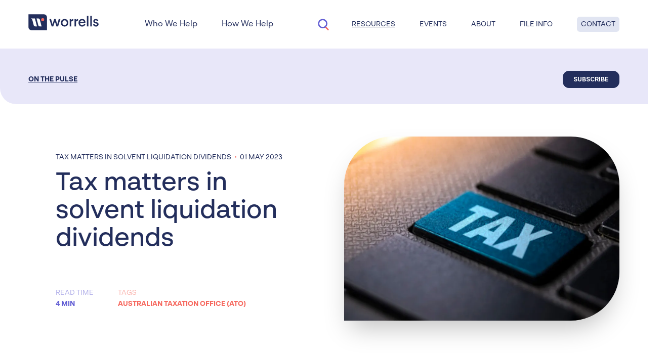

--- FILE ---
content_type: text/html; charset=UTF-8
request_url: https://worrells.net.au/resources/news/tax-matters-in-solvent-liquidation-dividends
body_size: 20134
content:
<!DOCTYPE html>
<html class="w-full" lang="en">
    <head>
        <meta charset="utf-8" />
        <meta name="viewport" content="width=device-width, initial-scale=1" />

        
        <title>Tax Considerations in Solvent Liquidation Dividends | Worrells</title>
<meta name="description" content="Explore tax matters associated with solvent liquidation dividends with insights from Worrells.&quot;" />
<meta property="og:type" content="website" />
<meta property="og:title" content="Tax Considerations in Solvent Liquidation Dividends | Worrells" />
<meta property="og:description" content="Explore tax matters associated with solvent liquidation dividends with insights from Worrells.&quot;" />
<meta property="og:url" content="https://worrells.net.au/resources/news/tax-matters-in-solvent-liquidation-dividends" />
<meta property="og:locale" content="en_US" />
<meta name="twitter:card" content="summary_large_image" />
<meta name="twitter:title" content="Tax Considerations in Solvent Liquidation Dividends | Worrells" />
<meta name="twitter:description" content="Explore tax matters associated with solvent liquidation dividends with insights from Worrells.&quot;" />
<meta property="og:image" content="https://worrells.imgix.net/tax.png" />
<meta property="og:image:width" content="490" />
<meta property="og:image:height" content="245" />
<meta property="og:image:alt" content="" />
<meta name="twitter:image" content="https://worrells.imgix.net/tax.png" />
<meta name="twitter:image:alt" content="" />
<link href="https://worrells.net.au" rel="home" />
<link href="https://worrells.net.au/resources/news/tax-matters-in-solvent-liquidation-dividends" rel="canonical" />
<link type="text/plain" rel="author" href="https://worrells.net.au/humans.txt" />
<meta name="google-site-verification" content="wILgW7TeqNVtqFNeUJBVKWrYk4w9vfjvRtJ31cjNwSw" />

        
        
        

        
        <link rel="preload" as="style" href="https://worrells.net.au/build/assets/base-DjDySyv5.css" /><link rel="stylesheet" href="https://worrells.net.au/build/assets/base-DjDySyv5.css" />

        <link rel="preconnect" href="https://js.hsforms.net/" />
        <link rel="preconnect" href="https://www.googletagmanager.com/" />
        <link rel="preconnect" href="https://connect.facebook.net/">

        
        <link ref="preconnect" href="https://use.typekit.net" crossorigin>
        <link ref="preconnect" href="https://fonts.googleapis.com" crossorigin>
        <link rel="preconnect" href="https://fonts.gstatic.com" crossorigin>
        <link ref="preconnect" href="https://hello.myfonts.net" crossorigin>

        <link rel="preload" as="style" onload="this.rel='stylesheet'" rel=preconnect href="https://use.typekit.net/cvr1svd.css">
        <link rel="preload" as="style" onload="this.rel='stylesheet'" rel=preconnect href="https://fonts.googleapis.com/css2?family=Inter:wght@400;500;600;700&display=swap">
        <link rel="preload" as="style" onload="this.rel='stylesheet'" rel=preconnect href="https://hello.myfonts.net/count/3e4b7d">

        <link rel="modulepreload" href="https://worrells.net.au/build/assets/app-CGUwiImY.js" /><link rel="modulepreload" href="https://worrells.net.au/build/assets/tornis-CayRvEkX.js" /><link rel="modulepreload" href="https://worrells.net.au/build/assets/swiper-Ck_thhp3.js" /><link rel="modulepreload" href="https://worrells.net.au/build/assets/alpinejs-Hb0Ah8IX.js" /><script type="module" src="https://worrells.net.au/build/assets/app-CGUwiImY.js"></script>

        
        

         
         
         <link rel="shortcut icon" type="image/x-icon" href="https://worrells.imgix.net/logos/worrells_favicon_rgb-1688100089.png">
         

        
        <meta property="ix:autoInit" content="false" />
        <meta property="ix:srcAttribute" content="data-ix-src" />
        <meta property="ix:srcsetAttribute" content="data-ix-srcset" />
        <meta property="ix:sizesAttribute" content="data-ix-sizes" />

        
        
        <!-- Google Tag Manager -->
        <!-- Google Tag Manager -->
    <script>(function(w,d,s,l,i){w[l]=w[l]||[];w[l].push({'gtm.start':
    new Date().getTime(),event:'gtm.js'});var f=d.getElementsByTagName(s)[0],
    j=d.createElement(s),dl=l!='dataLayer'?'&l='+l:'';j.async=true;j.src=
    'https://www.googletagmanager.com/gtm.js?id='+i+dl;f.parentNode.insertBefore(j,f);
    })(window,document,'script','dataLayer','GTM-5LQNCR4');</script>
    <!-- End Google Tag Manager -->
        
        <!-- VWO -->
        <!-- Start VWO Async SmartCode -->
<link rel="preconnect" href="https://dev.visualwebsiteoptimizer.com" />
<script type='text/javascript' id='vwoCode'>
window._vwo_code || (function() {
var account_id=961194,
version=2.1,
settings_tolerance=2000,
hide_element='body',
hide_element_style = 'opacity:0 !important;filter:alpha(opacity=0) !important;background:none !important;transition:none !important;',
/* DO NOT EDIT BELOW THIS LINE */
f=false,w=window,d=document,v=d.querySelector('#vwoCode'),cK='_vwo_'+account_id+'_settings',cc={};try{var c=JSON.parse(localStorage.getItem('_vwo_'+account_id+'_config'));cc=c&&typeof c==='object'?c:{}}catch(e){}var stT=cc.stT==='session'?w.sessionStorage:w.localStorage;code={nonce:v&&v.nonce,use_existing_jquery:function(){return typeof use_existing_jquery!=='undefined'?use_existing_jquery:undefined},library_tolerance:function(){return typeof library_tolerance!=='undefined'?library_tolerance:undefined},settings_tolerance:function(){return cc.sT||settings_tolerance},hide_element_style:function(){return'{'+(cc.hES||hide_element_style)+'}'},hide_element:function(){if(performance.getEntriesByName('first-contentful-paint')[0]){return''}return typeof cc.hE==='string'?cc.hE:hide_element},getVersion:function(){return version},finish:function(e){if(!f){f=true;var t=d.getElementById('_vis_opt_path_hides');if(t)t.parentNode.removeChild(t);if(e)(new Image).src='https://dev.visualwebsiteoptimizer.com/ee.gif?a='+account_id+e}},finished:function(){return f},addScript:function(e){var t=d.createElement('script');t.type='text/javascript';if(e.src){t.src=e.src}else{t.text=e.text}v&&t.setAttribute('nonce',v.nonce);d.getElementsByTagName('head')[0].appendChild(t)},load:function(e,t){var n=this.getSettings(),i=d.createElement('script'),r=this;t=t||{};if(n){i.textContent=n;d.getElementsByTagName('head')[0].appendChild(i);if(!w.VWO||VWO.caE){stT.removeItem(cK);r.load(e)}}else{var o=new XMLHttpRequest;o.open('GET',e,true);o.withCredentials=!t.dSC;o.responseType=t.responseType||'text';o.onload=function(){if(t.onloadCb){return t.onloadCb(o,e)}if(o.status===200||o.status===304){_vwo_code.addScript({text:o.responseText})}else{_vwo_code.finish('&e=loading_failure:'+e)}};o.onerror=function(){if(t.onerrorCb){return t.onerrorCb(e)}_vwo_code.finish('&e=loading_failure:'+e)};o.send()}},getSettings:function(){try{var e=stT.getItem(cK);if(!e){return}e=JSON.parse(e);if(Date.now()>e.e){stT.removeItem(cK);return}return e.s}catch(e){return}},init:function(){if(d.URL.indexOf('__vwo_disable__')>-1)return;var e=this.settings_tolerance();w._vwo_settings_timer=setTimeout(function(){_vwo_code.finish();stT.removeItem(cK)},e);var t;if(this.hide_element()!=='body'){t=d.createElement('style');var n=this.hide_element(),i=n?n+this.hide_element_style():'',r=d.getElementsByTagName('head')[0];t.setAttribute('id','_vis_opt_path_hides');v&&t.setAttribute('nonce',v.nonce);t.setAttribute('type','text/css');if(t.styleSheet)t.styleSheet.cssText=i;else t.appendChild(d.createTextNode(i));r.appendChild(t)}else{t=d.getElementsByTagName('head')[0];var i=d.createElement('div');i.style.cssText='z-index: 2147483647 !important;position: fixed !important;left: 0 !important;top: 0 !important;width: 100% !important;height: 100% !important;background: white !important;';i.setAttribute('id','_vis_opt_path_hides');i.classList.add('_vis_hide_layer');t.parentNode.insertBefore(i,t.nextSibling)}var o=window._vis_opt_url||d.URL,s='https://dev.visualwebsiteoptimizer.com/j.php?a='+account_id+'&u='+encodeURIComponent(o)+'&vn='+version;if(w.location.search.indexOf('_vwo_xhr')!==-1){this.addScript({src:s})}else{this.load(s+'&x=true')}}};w._vwo_code=code;code.init();})();
</script>
<!-- End VWO Async SmartCode -->
        

        

    </head>

    <body class="template- page-tax-matters-in-solvent-liquidation-dividends w-full flex flex-col min-h-screen">

        
        
        <!-- Google Tag Manager No Script -->
        <!-- Google Tag Manager (noscript) -->
<noscript><iframe src="https://www.googletagmanager.com/ns.html?id=GTM-5LQNCR4"
height="0" width="0" style="display:none;visibility:hidden"></iframe></noscript>
<!-- End Google Tag Manager (noscript) -->
        


        <div class="grow">
            
            <div class="template-blogsingle">
    <header>

        
        

<nav
    id="navigation-top"
    class="fixed top-0 transition-250 w-full "
    theme="light"
    x-data="{
        showSearch: false,
        openSearch() {
            this.showSearch = true;
            $nextTick(() => { 
                $refs.searchInput.focus();
            });
        },
        mobileSubmenuOpen: null,
        closeSubmenu() {
            this.mobileSubmenuOpen = null;
        },
        closeMobileMenu() {
            document.getElementById('js-menu-open').click();
        }
    }"
>
    <div class="container-fluid h-full md-down:max-h-[100dvh] md-down:overflow-hidden">

        <div class="flex-grid min-h-full lg:h-full flex-col lg:flex-row items-start">

            
            <div class="cell w-full lg:shrink pt-5 lg:hidden">
                <div class="flex-grid h-full justify-between items-center" x-show="!showSearch" x-transition.opacity.duration.500ms  x-transition:leave="transition-none">

                    
                    <div class="cell pt-2">
                        
<div class="logo shrink">
    <a href="https://worrells.net.au">
        

        
        


<span class="h-8 w-auto worrells_logo_land_pos_rgb svg inline-block">
    <svg id="Layer_1" data-name="Layer 1" xmlns="http://www.w3.org/2000/svg" viewBox="0 0 355 82"><defs><style>.cls-1{fill:#232e5c;}.cls-2{fill:#fff;}.cls-3{fill:#f6685e;}</style></defs><path class="cls-1" d="M162,24.21,150.27,62.07h-8.16L134,37.23l-8.31,24.84H117.8L106.05,24.21h8.53L121.46,49l.75,3.75L123,49l7.56-24.76h6.88L145,49l.82,3.75L146.6,49l6.88-24.76Z"/><path class="cls-1" d="M182.93,24.36a18.46,18.46,0,0,1,13.64,5.4A18.85,18.85,0,0,1,202,43.61a18.86,18.86,0,0,1-5.39,13.86,19.93,19.93,0,0,1-27.28,0C165.72,53.9,164,49.23,164,43.61s1.76-10.28,5.33-13.85A18.45,18.45,0,0,1,182.93,24.36Zm.07,7.15a10.21,10.21,0,0,0-7.95,3.42A12.52,12.52,0,0,0,172,43.61a12.51,12.51,0,0,0,3.06,8.68A10.21,10.21,0,0,0,183,55.72a10,10,0,0,0,7.88-3.43,12.51,12.51,0,0,0,3.06-8.68,12.52,12.52,0,0,0-3.06-8.68A10,10,0,0,0,183,31.51Z"/><path class="cls-1" d="M226.91,32.6a10.73,10.73,0,0,0-7.37,2.48c-2.11,1.75-3.13,4.38-3.2,7.8V62.07h-7.73V25.16h6.78l.65,6.27c1.39-3.79,5-6.63,10.87-6.63Z"/><path class="cls-1" d="M251.2,32.6a10.73,10.73,0,0,0-7.37,2.48c-2.11,1.75-3.13,4.38-3.2,7.8V62.07h-7.74V25.16h6.79l.65,6.27c1.39-3.79,5-6.63,10.87-6.63Z"/><path class="cls-1" d="M288.26,43.32v3H261.34c.37,5.91,4.45,9.7,10.21,9.7,4.52,0,7.44-1.75,8.83-5.25H288c-2.33,7.66-8.09,12.11-16.63,12.11a17.3,17.3,0,0,1-13.05-5.25c-3.28-3.5-5-8.17-5-13.93s1.68-10.29,5-13.86,7.66-5.47,13.05-5.47C281.47,24.36,288.26,31.07,288.26,43.32Zm-26.85-3.06h19c-.07-5.54-3.72-9.12-9.19-9.12S261.93,34.93,261.41,40.26Z"/><path class="cls-1" d="M303.14,8.82V62.07h-7.73V8.82Z"/><path class="cls-1" d="M320.35,8.82V62.07h-7.73V8.82Z"/><path class="cls-1" d="M349.75,27.57A11.11,11.11,0,0,1,353.47,36h-7.74c-.07-3.36-1.82-5-5.17-5-3.14,0-4.89,1.75-4.89,4.3s1.46,3.72,6.71,4.89c8.75,1.75,12,5,12,11.08,0,7.37-5.61,11.6-13.49,11.6-8.68,0-13.71-4.6-13.93-12h7.8c.08,3.43,2.41,5.39,6.28,5.39,3.57,0,5.54-1.67,5.54-4.3,0-2.84-1.61-4.16-7.22-5.32C331.44,45,327.86,41.86,327.86,36a11.07,11.07,0,0,1,3.36-8.17c2.26-2.26,5.47-3.43,9.48-3.43A12.93,12.93,0,0,1,349.75,27.57Z"/><path class="cls-1" d="M.65.45V66.38A15.26,15.26,0,0,0,15.9,81.64H94.07V15.7A15.25,15.25,0,0,0,78.82.45Z"/><path class="cls-2" d="M34,62a7,7,0,0,1-6.77-5.23l-7.54-29A3,3,0,0,0,16.8,25.6H14V21.84H33.12L43.58,62Z"/><path class="cls-2" d="M57.25,62a7,7,0,0,1-6.76-5.23l-9.1-34.95H51a7,7,0,0,1,6.77,5.23l9.09,35Z"/><path class="cls-3" d="M80.09,28.84a7.77,7.77,0,1,1-6.71-8.71A7.78,7.78,0,0,1,80.09,28.84Z"/></svg>
</span>



        
        
    </a>
</div>

                    </div>

                    <div class="flex items-center">
                        <svg class="w-8 h-auto cursor-pointer mr-4" @click="openSearch" id="icon-large_Search" xmlns="http://www.w3.org/2000/svg" width="32" height="32" viewBox="0 0 32 32"> <rect id="bound" width="32" height="32" fill="none"/> <path id="Path-2" d="M770.391,753.276a1.333,1.333,0,0,1,1.885-1.885l5.333,5.333a1.333,1.333,0,0,1-1.885,1.885Z" transform="translate(-751.333 -731)" fill="#f6685e"/> <path id="Path" d="M759.333,745a6.667,6.667,0,1,0-6.667-6.667A6.666,6.666,0,0,0,759.333,745Zm0,2.667a9.333,9.333,0,1,1,9.333-9.333A9.333,9.333,0,0,1,759.333,747.667Z" transform="translate(-744.667 -723.667)" fill="#635fd4"/> </svg>
                        
                        <div class="cell -mt-1">
                            <a @click="closeSubmenu" id="js-menu-open" class="text-black">
                                <svg class="w-5 h-[18px]" xmlns="http://www.w3.org/2000/svg" viewBox="0 0 12.355 12.024"><line id="Line_142" data-name="Line 142" y2="12.355" transform="translate(0 6.012) rotate(-90)" fill="none" stroke="currentColor" stroke-width="1.5"/><line id="Line_144" data-name="Line 144" y2="12.355" transform="translate(0 11.274) rotate(-90)" fill="none" stroke="currentColor" stroke-width="1.5"/><line id="Line_143" data-name="Line 143" y2="12.355" transform="translate(0 0.75) rotate(-90)" fill="none" stroke="currentColor" stroke-width="1.5"/></svg>
                                <svg class="w-5 h-[18px]" xmlns="http://www.w3.org/2000/svg" width="192" height="192" fill="currentColor" viewBox="0 0 256 256"><rect width="256" height="256" fill="none"/><line x1="200" y1="56" x2="56" y2="200" stroke="currentColor" stroke-linecap="round" stroke-linejoin="round" stroke-width="16"/><line x1="200" y1="200" x2="56" y2="56" stroke="currentColor" stroke-linecap="round" stroke-linejoin="round" stroke-width="16"/></svg>
                            </a>
                        </div>
                    </div>
                </div>
            </div>

            
            <div class="cell w-full lg:w-auto lg:grow lg:h-full">
                <div class="flex-grid h-full gx-8 justify-between items-center" x-show="!showSearch" x-transition.opacity.duration.500ms  x-transition:leave="transition-none">

                    
                    <div class="cell hidden lg:inline-flex">
                        
<div class="logo shrink">
    <a href="https://worrells.net.au">
        

        
        


<span class="h-8 w-auto worrells_logo_land_pos_rgb svg inline-block">
    <svg id="Layer_1" data-name="Layer 1" xmlns="http://www.w3.org/2000/svg" viewBox="0 0 355 82"><defs><style>.cls-1{fill:#232e5c;}.cls-2{fill:#fff;}.cls-3{fill:#f6685e;}</style></defs><path class="cls-1" d="M162,24.21,150.27,62.07h-8.16L134,37.23l-8.31,24.84H117.8L106.05,24.21h8.53L121.46,49l.75,3.75L123,49l7.56-24.76h6.88L145,49l.82,3.75L146.6,49l6.88-24.76Z"/><path class="cls-1" d="M182.93,24.36a18.46,18.46,0,0,1,13.64,5.4A18.85,18.85,0,0,1,202,43.61a18.86,18.86,0,0,1-5.39,13.86,19.93,19.93,0,0,1-27.28,0C165.72,53.9,164,49.23,164,43.61s1.76-10.28,5.33-13.85A18.45,18.45,0,0,1,182.93,24.36Zm.07,7.15a10.21,10.21,0,0,0-7.95,3.42A12.52,12.52,0,0,0,172,43.61a12.51,12.51,0,0,0,3.06,8.68A10.21,10.21,0,0,0,183,55.72a10,10,0,0,0,7.88-3.43,12.51,12.51,0,0,0,3.06-8.68,12.52,12.52,0,0,0-3.06-8.68A10,10,0,0,0,183,31.51Z"/><path class="cls-1" d="M226.91,32.6a10.73,10.73,0,0,0-7.37,2.48c-2.11,1.75-3.13,4.38-3.2,7.8V62.07h-7.73V25.16h6.78l.65,6.27c1.39-3.79,5-6.63,10.87-6.63Z"/><path class="cls-1" d="M251.2,32.6a10.73,10.73,0,0,0-7.37,2.48c-2.11,1.75-3.13,4.38-3.2,7.8V62.07h-7.74V25.16h6.79l.65,6.27c1.39-3.79,5-6.63,10.87-6.63Z"/><path class="cls-1" d="M288.26,43.32v3H261.34c.37,5.91,4.45,9.7,10.21,9.7,4.52,0,7.44-1.75,8.83-5.25H288c-2.33,7.66-8.09,12.11-16.63,12.11a17.3,17.3,0,0,1-13.05-5.25c-3.28-3.5-5-8.17-5-13.93s1.68-10.29,5-13.86,7.66-5.47,13.05-5.47C281.47,24.36,288.26,31.07,288.26,43.32Zm-26.85-3.06h19c-.07-5.54-3.72-9.12-9.19-9.12S261.93,34.93,261.41,40.26Z"/><path class="cls-1" d="M303.14,8.82V62.07h-7.73V8.82Z"/><path class="cls-1" d="M320.35,8.82V62.07h-7.73V8.82Z"/><path class="cls-1" d="M349.75,27.57A11.11,11.11,0,0,1,353.47,36h-7.74c-.07-3.36-1.82-5-5.17-5-3.14,0-4.89,1.75-4.89,4.3s1.46,3.72,6.71,4.89c8.75,1.75,12,5,12,11.08,0,7.37-5.61,11.6-13.49,11.6-8.68,0-13.71-4.6-13.93-12h7.8c.08,3.43,2.41,5.39,6.28,5.39,3.57,0,5.54-1.67,5.54-4.3,0-2.84-1.61-4.16-7.22-5.32C331.44,45,327.86,41.86,327.86,36a11.07,11.07,0,0,1,3.36-8.17c2.26-2.26,5.47-3.43,9.48-3.43A12.93,12.93,0,0,1,349.75,27.57Z"/><path class="cls-1" d="M.65.45V66.38A15.26,15.26,0,0,0,15.9,81.64H94.07V15.7A15.25,15.25,0,0,0,78.82.45Z"/><path class="cls-2" d="M34,62a7,7,0,0,1-6.77-5.23l-7.54-29A3,3,0,0,0,16.8,25.6H14V21.84H33.12L43.58,62Z"/><path class="cls-2" d="M57.25,62a7,7,0,0,1-6.76-5.23l-9.1-34.95H51a7,7,0,0,1,6.77,5.23l9.09,35Z"/><path class="cls-3" d="M80.09,28.84a7.77,7.77,0,1,1-6.71-8.71A7.78,7.78,0,0,1,80.09,28.84Z"/></svg>
</span>



        
        
    </a>
</div>

                    </div>

                    
                    <div id="nav-menu" class="mt-12 cell w-full hidden text-xs">
                        <div class="flex-grid w-full flex-col gx-12 gy-8">
                            
                            
                            
                                <div class="cell relative z-0 hover:z-50 w-full lg:w-auto lg:shrink dropdown-link border-t border-b border-navy-400 lg:border-none">
                                    
                                    
                                    
                                    <div @click="mobileSubmenuOpen = 'who-we-help'" class="flex-grid bg-white items-center justify-between w-full lg:w-auto font-heading">
                                        <span class="grow">
                                            <a class=" text-lg !leading-none">Who We Help</a>
                                        </span>
                                        <span class="cell shrink text-right lg:hidden">
                                            <div class="accordion-icon mr-2">
                                                <svg class="w-4 h-4" xmlns="http://www.w3.org/2000/svg" viewBox="0 0 9.591 17.061"><g id="icon_arrow-left" transform="translate(8.53 16.53) rotate(180)"><path id="Line" d="M0,0,8,8l8-8" transform="translate(8) rotate(90)" fill="none" stroke="currentColor" stroke-miterlimit="10" stroke-width="1.5"/></g></svg>
                                            </div>
                                        </span>

                                    </div>

                                    
                                    <div class="submenu flex flex-col overflow-x-hidden overflow-y-scroll bg-white h-full w-full fixed bottom-0 left-0 right-0 top-[var(--nav-height)] z-50 transition-transform" :class="mobileSubmenuOpen == 'who-we-help' ? 'translate-x-0' : 'translate-x-full'">
                                        <div @click="closeSubmenu" class="shrink-0 bg-navy-200 mt-2">
                                            <div class="container-fluid w-full flex items-center gap-x-7">
                                                <svg class="w-4 h-4 rotate-180" xmlns="http://www.w3.org/2000/svg" viewBox="0 0 9.591 17.061"><g id="icon_arrow-left" transform="translate(8.53 16.53) rotate(180)"><path id="Line" d="M0,0,8,8l8-8" transform="translate(8) rotate(90)" fill="none" stroke="currentColor" stroke-miterlimit="10" stroke-width="1.5"/></g></svg>
                                                <span class="text-lg leading-none py-6 ">Who We Help</span>
                                            </div>
                                        </div>
                                        <div class="container-fluid w-full">
                                            
                                                
                                                    <a @click="closeMobileMenu" href="/who-we-help/professional-advisors" class="w-full !flex items-center gap-x-6 border-b border-navy-400">
                                                        <div class=" text-lg leading-none font-headingSemibold">Professional Advisors</div>
                                                        <svg class="w-4 h-4 ml-auto" xmlns="http://www.w3.org/2000/svg" viewBox="0 0 9.591 17.061"><g id="icon_arrow-left" transform="translate(8.53 16.53) rotate(180)"><path id="Line" d="M0,0,8,8l8-8" transform="translate(8) rotate(90)" fill="none" stroke="currentColor" stroke-miterlimit="10" stroke-width="1.5"/></g></svg>
                                                    </a>
                                                


                                            
                                                
                                                    <a @click="closeMobileMenu" href="/who-we-help/business-owners-and-sole-traders" class="w-full !flex items-center gap-x-6 border-b border-navy-400">
                                                        <div class=" text-lg leading-none font-headingSemibold">Business Owners & Sole Traders</div>
                                                        <svg class="w-4 h-4 ml-auto" xmlns="http://www.w3.org/2000/svg" viewBox="0 0 9.591 17.061"><g id="icon_arrow-left" transform="translate(8.53 16.53) rotate(180)"><path id="Line" d="M0,0,8,8l8-8" transform="translate(8) rotate(90)" fill="none" stroke="currentColor" stroke-miterlimit="10" stroke-width="1.5"/></g></svg>
                                                    </a>
                                                


                                            
                                                
                                                    <a @click="closeMobileMenu" href="/who-we-help/creditors" class="w-full !flex items-center gap-x-6 border-b border-navy-400">
                                                        <div class=" text-lg leading-none font-headingSemibold">Creditors</div>
                                                        <svg class="w-4 h-4 ml-auto" xmlns="http://www.w3.org/2000/svg" viewBox="0 0 9.591 17.061"><g id="icon_arrow-left" transform="translate(8.53 16.53) rotate(180)"><path id="Line" d="M0,0,8,8l8-8" transform="translate(8) rotate(90)" fill="none" stroke="currentColor" stroke-miterlimit="10" stroke-width="1.5"/></g></svg>
                                                    </a>
                                                


                                            
                                                
                                                    <a @click="closeMobileMenu" href="/who-we-help/individuals" class="w-full !flex items-center gap-x-6 border-b border-navy-400">
                                                        <div class=" text-lg leading-none font-headingSemibold">Individuals</div>
                                                        <svg class="w-4 h-4 ml-auto" xmlns="http://www.w3.org/2000/svg" viewBox="0 0 9.591 17.061"><g id="icon_arrow-left" transform="translate(8.53 16.53) rotate(180)"><path id="Line" d="M0,0,8,8l8-8" transform="translate(8) rotate(90)" fill="none" stroke="currentColor" stroke-miterlimit="10" stroke-width="1.5"/></g></svg>
                                                    </a>
                                                


                                            
                                        </div>
                                    </div>


                                    


                                </div>

                                

                            
                            
                            
                                <div class="cell relative z-0 hover:z-50 w-full lg:w-auto lg:shrink dropdown-link  border-b border-navy-400 lg:border-none">
                                    
                                    
                                    
                                    <div @click="mobileSubmenuOpen = 'how-we-help'" class="flex-grid bg-white items-center justify-between w-full lg:w-auto font-heading">
                                        <span class="grow">
                                            <a class=" text-lg !leading-none">How We Help</a>
                                        </span>
                                        <span class="cell shrink text-right lg:hidden">
                                            <div class="accordion-icon mr-2">
                                                <svg class="w-4 h-4" xmlns="http://www.w3.org/2000/svg" viewBox="0 0 9.591 17.061"><g id="icon_arrow-left" transform="translate(8.53 16.53) rotate(180)"><path id="Line" d="M0,0,8,8l8-8" transform="translate(8) rotate(90)" fill="none" stroke="currentColor" stroke-miterlimit="10" stroke-width="1.5"/></g></svg>
                                            </div>
                                        </span>

                                    </div>

                                    
                                    <div class="submenu flex flex-col overflow-x-hidden overflow-y-scroll bg-white h-full w-full fixed bottom-0 left-0 right-0 top-[var(--nav-height)] z-50 transition-transform" :class="mobileSubmenuOpen == 'how-we-help' ? 'translate-x-0' : 'translate-x-full'">
                                        <div @click="closeSubmenu" class="shrink-0 bg-navy-200 mt-2">
                                            <div class="container-fluid w-full flex items-center gap-x-7">
                                                <svg class="w-4 h-4 rotate-180" xmlns="http://www.w3.org/2000/svg" viewBox="0 0 9.591 17.061"><g id="icon_arrow-left" transform="translate(8.53 16.53) rotate(180)"><path id="Line" d="M0,0,8,8l8-8" transform="translate(8) rotate(90)" fill="none" stroke="currentColor" stroke-miterlimit="10" stroke-width="1.5"/></g></svg>
                                                <span class="text-lg leading-none py-6 ">How We Help</span>
                                            </div>
                                        </div>
                                        <div class="container-fluid w-full">
                                            
                                                
                                                    <div class="dropdown-link">
                                                    
                                                        <input type="checkbox" id="business-turnaround-and-restructuring" class="hidden">
    
                                                                                            
                                                        <label for="business-turnaround-and-restructuring" class="flex gap-x-6 bg-white items-center justify-between w-full lg:w-auto border-b border-navy-400">
                                                            <a class="text-lg leading-none font-headingSemibold ">Business Turnaround & Restructuring</a>
                                                            <svg class="w-4 h-4 accordion-icon" xmlns="http://www.w3.org/2000/svg" viewBox="0 0 9.591 17.061"><g id="icon_arrow-left" transform="translate(8.53 16.53) rotate(180)"><path id="Line" d="M0,0,8,8l8-8" transform="translate(8) rotate(90)" fill="none" stroke="currentColor" stroke-miterlimit="10" stroke-width="1.5"/></g></svg>
                                                        </label>
    
                                                        <span class="dropdown-content flex-grid">
                                                            <a @click="closeMobileMenu" href="/how-we-help/business-turnaround-and-restructuring" class="w-full lg:w-auto lg:shrink !flex items-center gap-x-2 justify-between border-b border-navy-400">
                                                                <div class="!font-headingLight !text-base !leading-none ">Business Turnaround & Restructuring</div>
                                                                <svg class="w-3 h-3" xmlns="http://www.w3.org/2000/svg" viewBox="0 0 9.591 17.061"><g id="icon_arrow-left" transform="translate(8.53 16.53) rotate(180)"><path id="Line" d="M0,0,8,8l8-8" transform="translate(8) rotate(90)" fill="none" stroke="currentColor" stroke-miterlimit="10" stroke-width="1.5"/></g></svg>
                                                            </a>
                                                            
                                                            <a @click="closeMobileMenu" href="/how-we-help/business-turnaround-and-restructuring/lower-cost-solution" class="w-full lg:w-auto lg:shrink !flex items-center gap-x-2 justify-between border-b border-navy-400">
                                                                <div class="!font-headingLight !text-base !leading-none ">Small business restructuring</div>
                                                                <svg class="w-3 h-3" xmlns="http://www.w3.org/2000/svg" viewBox="0 0 9.591 17.061"><g id="icon_arrow-left" transform="translate(8.53 16.53) rotate(180)"><path id="Line" d="M0,0,8,8l8-8" transform="translate(8) rotate(90)" fill="none" stroke="currentColor" stroke-miterlimit="10" stroke-width="1.5"/></g></svg>
                                                            </a>
                                                            
                                                            <a @click="closeMobileMenu" href="/how-we-help/business-turnaround-and-restructuring/voluntary-administration" class="w-full lg:w-auto lg:shrink !flex items-center gap-x-2 justify-between border-b border-navy-400">
                                                                <div class="!font-headingLight !text-base !leading-none ">Voluntary administration</div>
                                                                <svg class="w-3 h-3" xmlns="http://www.w3.org/2000/svg" viewBox="0 0 9.591 17.061"><g id="icon_arrow-left" transform="translate(8.53 16.53) rotate(180)"><path id="Line" d="M0,0,8,8l8-8" transform="translate(8) rotate(90)" fill="none" stroke="currentColor" stroke-miterlimit="10" stroke-width="1.5"/></g></svg>
                                                            </a>
                                                            
                                                            <a @click="closeMobileMenu" href="/how-we-help/business-turnaround-and-restructuring/company-arrangement" class="w-full lg:w-auto lg:shrink !flex items-center gap-x-2 justify-between border-b border-navy-400">
                                                                <div class="!font-headingLight !text-base !leading-none ">Deeds of Company Arrangement</div>
                                                                <svg class="w-3 h-3" xmlns="http://www.w3.org/2000/svg" viewBox="0 0 9.591 17.061"><g id="icon_arrow-left" transform="translate(8.53 16.53) rotate(180)"><path id="Line" d="M0,0,8,8l8-8" transform="translate(8) rotate(90)" fill="none" stroke="currentColor" stroke-miterlimit="10" stroke-width="1.5"/></g></svg>
                                                            </a>
                                                            
                                                            <a @click="closeMobileMenu" href="/how-we-help/business-turnaround-and-restructuring/safe-harbour" class="w-full lg:w-auto lg:shrink !flex items-center gap-x-2 justify-between border-b border-navy-400">
                                                                <div class="!font-headingLight !text-base !leading-none ">Safe harbour</div>
                                                                <svg class="w-3 h-3" xmlns="http://www.w3.org/2000/svg" viewBox="0 0 9.591 17.061"><g id="icon_arrow-left" transform="translate(8.53 16.53) rotate(180)"><path id="Line" d="M0,0,8,8l8-8" transform="translate(8) rotate(90)" fill="none" stroke="currentColor" stroke-miterlimit="10" stroke-width="1.5"/></g></svg>
                                                            </a>
                                                            
                                                        </span>
    
                                                    </div>
                                                


                                            
                                                
                                                    <div class="dropdown-link">
                                                    
                                                        <input type="checkbox" id="corporate-insolvency" class="hidden">
    
                                                                                            
                                                        <label for="corporate-insolvency" class="flex gap-x-6 bg-white items-center justify-between w-full lg:w-auto border-b border-navy-400">
                                                            <a class="text-lg leading-none font-headingSemibold ">Corporate Insolvency</a>
                                                            <svg class="w-4 h-4 accordion-icon" xmlns="http://www.w3.org/2000/svg" viewBox="0 0 9.591 17.061"><g id="icon_arrow-left" transform="translate(8.53 16.53) rotate(180)"><path id="Line" d="M0,0,8,8l8-8" transform="translate(8) rotate(90)" fill="none" stroke="currentColor" stroke-miterlimit="10" stroke-width="1.5"/></g></svg>
                                                        </label>
    
                                                        <span class="dropdown-content flex-grid">
                                                            <a @click="closeMobileMenu" href="/how-we-help/corporate-insolvency" class="w-full lg:w-auto lg:shrink !flex items-center gap-x-2 justify-between border-b border-navy-400">
                                                                <div class="!font-headingLight !text-base !leading-none ">Corporate Insolvency</div>
                                                                <svg class="w-3 h-3" xmlns="http://www.w3.org/2000/svg" viewBox="0 0 9.591 17.061"><g id="icon_arrow-left" transform="translate(8.53 16.53) rotate(180)"><path id="Line" d="M0,0,8,8l8-8" transform="translate(8) rotate(90)" fill="none" stroke="currentColor" stroke-miterlimit="10" stroke-width="1.5"/></g></svg>
                                                            </a>
                                                            
                                                            <a @click="closeMobileMenu" href="/how-we-help/corporate-insolvency/liquidation" class="w-full lg:w-auto lg:shrink !flex items-center gap-x-2 justify-between border-b border-navy-400">
                                                                <div class="!font-headingLight !text-base !leading-none ">Liquidation</div>
                                                                <svg class="w-3 h-3" xmlns="http://www.w3.org/2000/svg" viewBox="0 0 9.591 17.061"><g id="icon_arrow-left" transform="translate(8.53 16.53) rotate(180)"><path id="Line" d="M0,0,8,8l8-8" transform="translate(8) rotate(90)" fill="none" stroke="currentColor" stroke-miterlimit="10" stroke-width="1.5"/></g></svg>
                                                            </a>
                                                            
                                                            <a @click="closeMobileMenu" href="/how-we-help/corporate-insolvency/simplified-liquidation" class="w-full lg:w-auto lg:shrink !flex items-center gap-x-2 justify-between border-b border-navy-400">
                                                                <div class="!font-headingLight !text-base !leading-none ">Simplified liquidation</div>
                                                                <svg class="w-3 h-3" xmlns="http://www.w3.org/2000/svg" viewBox="0 0 9.591 17.061"><g id="icon_arrow-left" transform="translate(8.53 16.53) rotate(180)"><path id="Line" d="M0,0,8,8l8-8" transform="translate(8) rotate(90)" fill="none" stroke="currentColor" stroke-miterlimit="10" stroke-width="1.5"/></g></svg>
                                                            </a>
                                                            
                                                            <a @click="closeMobileMenu" href="/how-we-help/corporate-insolvency/receivership" class="w-full lg:w-auto lg:shrink !flex items-center gap-x-2 justify-between border-b border-navy-400">
                                                                <div class="!font-headingLight !text-base !leading-none ">Receivership</div>
                                                                <svg class="w-3 h-3" xmlns="http://www.w3.org/2000/svg" viewBox="0 0 9.591 17.061"><g id="icon_arrow-left" transform="translate(8.53 16.53) rotate(180)"><path id="Line" d="M0,0,8,8l8-8" transform="translate(8) rotate(90)" fill="none" stroke="currentColor" stroke-miterlimit="10" stroke-width="1.5"/></g></svg>
                                                            </a>
                                                            
                                                            <a @click="closeMobileMenu" href="/how-we-help/corporate-insolvency/members-voluntary-liquidation" class="w-full lg:w-auto lg:shrink !flex items-center gap-x-2 justify-between border-b border-navy-400">
                                                                <div class="!font-headingLight !text-base !leading-none ">Members' voluntary liquidation</div>
                                                                <svg class="w-3 h-3" xmlns="http://www.w3.org/2000/svg" viewBox="0 0 9.591 17.061"><g id="icon_arrow-left" transform="translate(8.53 16.53) rotate(180)"><path id="Line" d="M0,0,8,8l8-8" transform="translate(8) rotate(90)" fill="none" stroke="currentColor" stroke-miterlimit="10" stroke-width="1.5"/></g></svg>
                                                            </a>
                                                            
                                                        </span>
    
                                                    </div>
                                                


                                            
                                                
                                                    <a @click="closeMobileMenu" href="/how-we-help/personal-insolvency" class="w-full !flex items-center gap-x-6 border-b border-navy-400">
                                                        <div class=" text-lg leading-none font-headingSemibold">Personal Insolvency</div>
                                                        <svg class="w-4 h-4 ml-auto" xmlns="http://www.w3.org/2000/svg" viewBox="0 0 9.591 17.061"><g id="icon_arrow-left" transform="translate(8.53 16.53) rotate(180)"><path id="Line" d="M0,0,8,8l8-8" transform="translate(8) rotate(90)" fill="none" stroke="currentColor" stroke-miterlimit="10" stroke-width="1.5"/></g></svg>
                                                    </a>
                                                


                                            
                                                
                                                    <a @click="closeMobileMenu" href="/how-we-help/dispute-resolution" class="w-full !flex items-center gap-x-6 border-b border-navy-400">
                                                        <div class=" text-lg leading-none font-headingSemibold">Dispute Resolution</div>
                                                        <svg class="w-4 h-4 ml-auto" xmlns="http://www.w3.org/2000/svg" viewBox="0 0 9.591 17.061"><g id="icon_arrow-left" transform="translate(8.53 16.53) rotate(180)"><path id="Line" d="M0,0,8,8l8-8" transform="translate(8) rotate(90)" fill="none" stroke="currentColor" stroke-miterlimit="10" stroke-width="1.5"/></g></svg>
                                                    </a>
                                                


                                            
                                        </div>
                                    </div>


                                    


                                </div>

                                

                            
                            
                            
                                <div class="cell relative z-0 hover:z-50 w-full lg:w-auto lg:shrink dropdown-link  border-b border-navy-400 lg:border-none">
                                    
                                    
                                    
                                    <div @click="mobileSubmenuOpen = 'resources'" class="flex-grid bg-white items-center justify-between w-full lg:w-auto font-heading">
                                        <span class="grow">
                                            <a class="active text-lg !leading-none">Resources</a>
                                        </span>
                                        <span class="cell shrink text-right lg:hidden">
                                            <div class="accordion-icon mr-2">
                                                <svg class="w-4 h-4" xmlns="http://www.w3.org/2000/svg" viewBox="0 0 9.591 17.061"><g id="icon_arrow-left" transform="translate(8.53 16.53) rotate(180)"><path id="Line" d="M0,0,8,8l8-8" transform="translate(8) rotate(90)" fill="none" stroke="currentColor" stroke-miterlimit="10" stroke-width="1.5"/></g></svg>
                                            </div>
                                        </span>

                                    </div>

                                    
                                    <div class="submenu flex flex-col overflow-x-hidden overflow-y-scroll bg-white h-full w-full fixed bottom-0 left-0 right-0 top-[var(--nav-height)] z-50 transition-transform" :class="mobileSubmenuOpen == 'resources' ? 'translate-x-0' : 'translate-x-full'">
                                        <div @click="closeSubmenu" class="shrink-0 bg-navy-200 mt-2">
                                            <div class="container-fluid w-full flex items-center gap-x-7">
                                                <svg class="w-4 h-4 rotate-180" xmlns="http://www.w3.org/2000/svg" viewBox="0 0 9.591 17.061"><g id="icon_arrow-left" transform="translate(8.53 16.53) rotate(180)"><path id="Line" d="M0,0,8,8l8-8" transform="translate(8) rotate(90)" fill="none" stroke="currentColor" stroke-miterlimit="10" stroke-width="1.5"/></g></svg>
                                                <span class="text-lg leading-none py-6 active">Resources</span>
                                            </div>
                                        </div>
                                        <div class="container-fluid w-full">
                                            
                                                
                                                    <a @click="closeMobileMenu" href="/resources/news" class="w-full !flex items-center gap-x-6 border-b border-navy-400">
                                                        <div class="active text-lg leading-none font-headingSemibold">On the Pulse</div>
                                                        <svg class="w-4 h-4 ml-auto" xmlns="http://www.w3.org/2000/svg" viewBox="0 0 9.591 17.061"><g id="icon_arrow-left" transform="translate(8.53 16.53) rotate(180)"><path id="Line" d="M0,0,8,8l8-8" transform="translate(8) rotate(90)" fill="none" stroke="currentColor" stroke-miterlimit="10" stroke-width="1.5"/></g></svg>
                                                    </a>
                                                


                                            
                                                
                                                    <a @click="closeMobileMenu" href="/resources/guides-and-reports" class="w-full !flex items-center gap-x-6 border-b border-navy-400">
                                                        <div class=" text-lg leading-none font-headingSemibold">Guides & Reports</div>
                                                        <svg class="w-4 h-4 ml-auto" xmlns="http://www.w3.org/2000/svg" viewBox="0 0 9.591 17.061"><g id="icon_arrow-left" transform="translate(8.53 16.53) rotate(180)"><path id="Line" d="M0,0,8,8l8-8" transform="translate(8) rotate(90)" fill="none" stroke="currentColor" stroke-miterlimit="10" stroke-width="1.5"/></g></svg>
                                                    </a>
                                                


                                            
                                                
                                                    <a @click="closeMobileMenu" href="/resources/case-studies" class="w-full !flex items-center gap-x-6 border-b border-navy-400">
                                                        <div class=" text-lg leading-none font-headingSemibold">Case Studies</div>
                                                        <svg class="w-4 h-4 ml-auto" xmlns="http://www.w3.org/2000/svg" viewBox="0 0 9.591 17.061"><g id="icon_arrow-left" transform="translate(8.53 16.53) rotate(180)"><path id="Line" d="M0,0,8,8l8-8" transform="translate(8) rotate(90)" fill="none" stroke="currentColor" stroke-miterlimit="10" stroke-width="1.5"/></g></svg>
                                                    </a>
                                                


                                            
                                                
                                                    <a @click="closeMobileMenu" href="/resources/press-releases" class="w-full !flex items-center gap-x-6 border-b border-navy-400">
                                                        <div class=" text-lg leading-none font-headingSemibold">Press Releases</div>
                                                        <svg class="w-4 h-4 ml-auto" xmlns="http://www.w3.org/2000/svg" viewBox="0 0 9.591 17.061"><g id="icon_arrow-left" transform="translate(8.53 16.53) rotate(180)"><path id="Line" d="M0,0,8,8l8-8" transform="translate(8) rotate(90)" fill="none" stroke="currentColor" stroke-miterlimit="10" stroke-width="1.5"/></g></svg>
                                                    </a>
                                                


                                            
                                                
                                                    <a @click="closeMobileMenu" href="/resources/worrells-expert-videos" class="w-full !flex items-center gap-x-6 border-b border-navy-400">
                                                        <div class=" text-lg leading-none font-headingSemibold">Worrells Expert Series</div>
                                                        <svg class="w-4 h-4 ml-auto" xmlns="http://www.w3.org/2000/svg" viewBox="0 0 9.591 17.061"><g id="icon_arrow-left" transform="translate(8.53 16.53) rotate(180)"><path id="Line" d="M0,0,8,8l8-8" transform="translate(8) rotate(90)" fill="none" stroke="currentColor" stroke-miterlimit="10" stroke-width="1.5"/></g></svg>
                                                    </a>
                                                


                                            
                                                
                                                    <a @click="closeMobileMenu" href="/resources/knowledge" class="w-full !flex items-center gap-x-6 border-b border-navy-400">
                                                        <div class=" text-lg leading-none font-headingSemibold">Worrells Knowledge Base</div>
                                                        <svg class="w-4 h-4 ml-auto" xmlns="http://www.w3.org/2000/svg" viewBox="0 0 9.591 17.061"><g id="icon_arrow-left" transform="translate(8.53 16.53) rotate(180)"><path id="Line" d="M0,0,8,8l8-8" transform="translate(8) rotate(90)" fill="none" stroke="currentColor" stroke-miterlimit="10" stroke-width="1.5"/></g></svg>
                                                    </a>
                                                


                                            
                                        </div>
                                    </div>


                                    


                                </div>

                                

                            
                            
                            
                                <div class="cell relative z-0 hover:z-50 w-full lg:w-auto lg:shrink   border-b border-navy-400 lg:border-none">
                                    
                                    

                                    
                                    <a @click="closeMobileMenu" class="text-only-link !text-lg !leading-none " href="/events-and-webinars">Events</a>

                                    


                                </div>

                                

                            
                            
                            
                                <div class="cell relative z-0 hover:z-50 w-full lg:w-auto lg:shrink   border-b border-navy-400 lg:border-none">
                                    
                                    

                                    
                                    <a @click="closeMobileMenu" class="text-only-link !text-lg !leading-none " href="/cpd-accountant-tax-series">CPD Tax Series</a>

                                    


                                </div>

                                

                            
                            
                            
                                <div class="cell relative z-0 hover:z-50 w-full lg:w-auto lg:shrink dropdown-link  border-b border-navy-400 lg:border-none">
                                    
                                    
                                    
                                    <div @click="mobileSubmenuOpen = 'about'" class="flex-grid bg-white items-center justify-between w-full lg:w-auto font-heading">
                                        <span class="grow">
                                            <a class=" text-lg !leading-none">About</a>
                                        </span>
                                        <span class="cell shrink text-right lg:hidden">
                                            <div class="accordion-icon mr-2">
                                                <svg class="w-4 h-4" xmlns="http://www.w3.org/2000/svg" viewBox="0 0 9.591 17.061"><g id="icon_arrow-left" transform="translate(8.53 16.53) rotate(180)"><path id="Line" d="M0,0,8,8l8-8" transform="translate(8) rotate(90)" fill="none" stroke="currentColor" stroke-miterlimit="10" stroke-width="1.5"/></g></svg>
                                            </div>
                                        </span>

                                    </div>

                                    
                                    <div class="submenu flex flex-col overflow-x-hidden overflow-y-scroll bg-white h-full w-full fixed bottom-0 left-0 right-0 top-[var(--nav-height)] z-50 transition-transform" :class="mobileSubmenuOpen == 'about' ? 'translate-x-0' : 'translate-x-full'">
                                        <div @click="closeSubmenu" class="shrink-0 bg-navy-200 mt-2">
                                            <div class="container-fluid w-full flex items-center gap-x-7">
                                                <svg class="w-4 h-4 rotate-180" xmlns="http://www.w3.org/2000/svg" viewBox="0 0 9.591 17.061"><g id="icon_arrow-left" transform="translate(8.53 16.53) rotate(180)"><path id="Line" d="M0,0,8,8l8-8" transform="translate(8) rotate(90)" fill="none" stroke="currentColor" stroke-miterlimit="10" stroke-width="1.5"/></g></svg>
                                                <span class="text-lg leading-none py-6 ">About</span>
                                            </div>
                                        </div>
                                        <div class="container-fluid w-full">
                                            
                                                
                                                    <a @click="closeMobileMenu" href="/about/our-story" class="w-full !flex items-center gap-x-6 border-b border-navy-400">
                                                        <div class=" text-lg leading-none font-headingSemibold">Our story</div>
                                                        <svg class="w-4 h-4 ml-auto" xmlns="http://www.w3.org/2000/svg" viewBox="0 0 9.591 17.061"><g id="icon_arrow-left" transform="translate(8.53 16.53) rotate(180)"><path id="Line" d="M0,0,8,8l8-8" transform="translate(8) rotate(90)" fill="none" stroke="currentColor" stroke-miterlimit="10" stroke-width="1.5"/></g></svg>
                                                    </a>
                                                


                                            
                                                
                                                    <a @click="closeMobileMenu" href="/about/our-team" class="w-full !flex items-center gap-x-6 border-b border-navy-400">
                                                        <div class=" text-lg leading-none font-headingSemibold">Our Team</div>
                                                        <svg class="w-4 h-4 ml-auto" xmlns="http://www.w3.org/2000/svg" viewBox="0 0 9.591 17.061"><g id="icon_arrow-left" transform="translate(8.53 16.53) rotate(180)"><path id="Line" d="M0,0,8,8l8-8" transform="translate(8) rotate(90)" fill="none" stroke="currentColor" stroke-miterlimit="10" stroke-width="1.5"/></g></svg>
                                                    </a>
                                                


                                            
                                                
                                                    <a @click="closeMobileMenu" href="/about/careers" class="w-full !flex items-center gap-x-6 border-b border-navy-400">
                                                        <div class=" text-lg leading-none font-headingSemibold">Careers</div>
                                                        <svg class="w-4 h-4 ml-auto" xmlns="http://www.w3.org/2000/svg" viewBox="0 0 9.591 17.061"><g id="icon_arrow-left" transform="translate(8.53 16.53) rotate(180)"><path id="Line" d="M0,0,8,8l8-8" transform="translate(8) rotate(90)" fill="none" stroke="currentColor" stroke-miterlimit="10" stroke-width="1.5"/></g></svg>
                                                    </a>
                                                


                                            
                                        </div>
                                    </div>


                                    


                                </div>

                                

                            
                            
                            
                                <div class="cell relative z-0 hover:z-50 w-full lg:w-auto lg:shrink   border-b border-navy-400 lg:border-none">
                                    
                                    

                                    
                                    <a @click="closeMobileMenu" class="text-only-link !text-lg !leading-none " href="/contact">Contact</a>

                                    


                                </div>

                                

                                <div class="cell relative z-0 hover:z-50 w-full lg:w-auto lg:shrink border-b border-navy-400 lg:border-none">
                                    <a @click="closeMobileMenu" class="text-only-link !text-lg !leading-none" href="https://customerportal.worrells.net.au/FileInformation/">File Info</a>
                                </div>
                                

                            
                            
                            
                            
                            
                            
                            
                            
                            
                            
                            
                            
                            
                            
                            
                            

                        </div>
                    </div>

                    
                    <div class="mt-12 lg:mt-0 cell w-full h-full hidden lg:flex items-center lg:w-auto text-sm xl:text-base">
                        <div class="flex-grid w-auto flex-row gx-12 h-full items-center">

                              
                            
                                
                                <div class="cell h-full flex items-center relative w-full lg:w-auto lg:shrink dropdown-link border-t border-b border-navy-400 lg:border-none">
                                                                       
                                    <input type="checkbox" class="hidden">


<label for="who-we-help" class="flex-grid items-center justify-between w-full lg:w-auto ">
    <a class="">Who We Help</a>
</label>


<span class="dropdown-content">
    <div class="container-fluid w-full pt-14 pb-24">
        <div class="flex-grid gx-20 gy-20">
            <div class="cell  w-2/12 ">
                <svg class="w-full h-auto text-white" xmlns="http://www.w3.org/2000/svg" width="367.613" height="509.049" viewBox="0 0 367.613 509.049"><path id="Path_1232" data-name="Path 1232" d="M440.188,494.921A183.54,183.54,0,1,1,587.151,674.966l0,0c21.478,61.729,74.935,85.9,74.935,85.9l-48.065,59.38C428.059,713.114,440.188,494.921,440.188,494.921Z" transform="translate(-440.026 -311.195)" fill="currentColor"/></svg>
            </div>
            
                <div class="cell w-1/12 xl:w-2/12"></div>
                <div class="cell w-6/12 xl:w-4/12">
                    <div class="pb-2.5 border-b border-orchid-600">
                        <p class="size-2xl !leading-tight text-orchid-600 whitespace-normal">We help companies & individuals</p>
                    </div>
                    <div class="h-3"></div>
                    
                    <a class="font-headingSemibold text-[1.125rem] flex items-center justify-between hover:text-coral-600 transition-colors py-3 border-b border-navy-400 " href="/who-we-help/professional-advisors" >
                        Professional Advisors
                        <svg class="w-3.5 h-3.5 rotate-[270deg]" xmlns="http://www.w3.org/2000/svg" width="17.061" height="9.591" viewBox="0 0 17.061 9.591"><path id="Line" d="M0,0,8,8l8-8" transform="translate(0.53 0.53)" fill="none" stroke="currentColor" stroke-miterlimit="10" stroke-width="1.5"/></svg>
                    </a>
                    
                    <a class="font-headingSemibold text-[1.125rem] flex items-center justify-between hover:text-coral-600 transition-colors py-3 border-b border-navy-400 " href="/who-we-help/business-owners-and-sole-traders" >
                        Business Owners & Sole Traders
                        <svg class="w-3.5 h-3.5 rotate-[270deg]" xmlns="http://www.w3.org/2000/svg" width="17.061" height="9.591" viewBox="0 0 17.061 9.591"><path id="Line" d="M0,0,8,8l8-8" transform="translate(0.53 0.53)" fill="none" stroke="currentColor" stroke-miterlimit="10" stroke-width="1.5"/></svg>
                    </a>
                    
                    <a class="font-headingSemibold text-[1.125rem] flex items-center justify-between hover:text-coral-600 transition-colors py-3 border-b border-navy-400 " href="/who-we-help/creditors" >
                        Creditors
                        <svg class="w-3.5 h-3.5 rotate-[270deg]" xmlns="http://www.w3.org/2000/svg" width="17.061" height="9.591" viewBox="0 0 17.061 9.591"><path id="Line" d="M0,0,8,8l8-8" transform="translate(0.53 0.53)" fill="none" stroke="currentColor" stroke-miterlimit="10" stroke-width="1.5"/></svg>
                    </a>
                    
                    <a class="font-headingSemibold text-[1.125rem] flex items-center justify-between hover:text-coral-600 transition-colors py-3 border-b border-navy-400 " href="/who-we-help/individuals" >
                        Individuals
                        <svg class="w-3.5 h-3.5 rotate-[270deg]" xmlns="http://www.w3.org/2000/svg" width="17.061" height="9.591" viewBox="0 0 17.061 9.591"><path id="Line" d="M0,0,8,8l8-8" transform="translate(0.53 0.53)" fill="none" stroke="currentColor" stroke-miterlimit="10" stroke-width="1.5"/></svg>
                    </a>
                    
                </div>
            
        </div>
    </div>
</span>
                                </div>
                                
                            
                                
                                <div class="cell h-full flex items-center relative w-full lg:w-auto lg:shrink dropdown-link  border-b border-navy-400 lg:border-none">
                                                                       
                                    <input type="checkbox" class="hidden">


<label for="how-we-help" class="flex-grid items-center justify-between w-full lg:w-auto ">
    <a class="">How We Help</a>
</label>


<span class="dropdown-content">
    <div class="container-fluid w-full pt-14 pb-24">
        <div class="flex-grid gx-20 gy-20 justify-between">
            <div class="cell hidden 2xl:block 2xl:w-2/12">
                <svg class="w-full h-auto text-white" xmlns="http://www.w3.org/2000/svg" width="367.613" height="509.049" viewBox="0 0 367.613 509.049"><path id="Path_1232" data-name="Path 1232" d="M440.188,494.921A183.54,183.54,0,1,1,587.151,674.966l0,0c21.478,61.729,74.935,85.9,74.935,85.9l-48.065,59.38C428.059,713.114,440.188,494.921,440.188,494.921Z" transform="translate(-440.026 -311.195)" fill="currentColor"/></svg>
            </div>
            
            <div class="cell  w-7/12 2xl:w-5/12 ">
                <div class="w-full 2xl:w-10/12 mx-auto">
                    <div class="pb-2.5 border-b border-coral-600">
                        <p class="size-2xl  w-9/12 2xl:w-full  !leading-tight text-coral-600 whitespace-normal">It’s do-able to undo, with turnaround experts.</p>
                    </div>
                    <div class=" grid grid-cols-2 2xl:grid-cols-1 gap-x-8 ">
                    
                        
                            <div>
                                <div class="h-3"></div>
                                <a class="font-headingSemibold text-[1.125rem] flex items-center justify-between hover:text-coral-600 transition-colors pt-3 pb-3.5 border-b border-navy-400 " href="/how-we-help/business-turnaround-and-restructuring">
                                    Business Turnaround & Restructuring
                                    <svg class="w-3 h-3 ml-2 shrink-0 rotate-[270deg]" xmlns="http://www.w3.org/2000/svg" width="17.061" height="9.591" viewBox="0 0 17.061 9.591"><path id="Line" d="M0,0,8,8l8-8" transform="translate(0.53 0.53)" fill="none" stroke="currentColor" stroke-miterlimit="10" stroke-width="1.5"/></svg>
                                </a>
                                
                                <a class="font-headingLight 2xl:pl-4 text-base flex items-center justify-between hover:text-coral-600 transition-colors py-1.5 border-b border-navy-400 " href="/how-we-help/business-turnaround-and-restructuring/lower-cost-solution">
                                    Small business restructuring
                                    <svg class="w-3 h-3 ml-2 shrink-0 rotate-[270deg]" xmlns="http://www.w3.org/2000/svg" width="17.061" height="9.591" viewBox="0 0 17.061 9.591"><path id="Line" d="M0,0,8,8l8-8" transform="translate(0.53 0.53)" fill="none" stroke="currentColor" stroke-miterlimit="10" stroke-width="1.5"/></svg>
                                </a>
                                
                                <a class="font-headingLight 2xl:pl-4 text-base flex items-center justify-between hover:text-coral-600 transition-colors py-1.5 border-b border-navy-400 " href="/how-we-help/business-turnaround-and-restructuring/voluntary-administration">
                                    Voluntary administration
                                    <svg class="w-3 h-3 ml-2 shrink-0 rotate-[270deg]" xmlns="http://www.w3.org/2000/svg" width="17.061" height="9.591" viewBox="0 0 17.061 9.591"><path id="Line" d="M0,0,8,8l8-8" transform="translate(0.53 0.53)" fill="none" stroke="currentColor" stroke-miterlimit="10" stroke-width="1.5"/></svg>
                                </a>
                                
                                <a class="font-headingLight 2xl:pl-4 text-base flex items-center justify-between hover:text-coral-600 transition-colors py-1.5 border-b border-navy-400 " href="/how-we-help/business-turnaround-and-restructuring/company-arrangement">
                                    Deeds of Company Arrangement
                                    <svg class="w-3 h-3 ml-2 shrink-0 rotate-[270deg]" xmlns="http://www.w3.org/2000/svg" width="17.061" height="9.591" viewBox="0 0 17.061 9.591"><path id="Line" d="M0,0,8,8l8-8" transform="translate(0.53 0.53)" fill="none" stroke="currentColor" stroke-miterlimit="10" stroke-width="1.5"/></svg>
                                </a>
                                
                                <a class="font-headingLight 2xl:pl-4 text-base flex items-center justify-between hover:text-coral-600 transition-colors py-1.5 border-b border-navy-400 " href="/how-we-help/business-turnaround-and-restructuring/safe-harbour">
                                    Safe harbour
                                    <svg class="w-3 h-3 ml-2 shrink-0 rotate-[270deg]" xmlns="http://www.w3.org/2000/svg" width="17.061" height="9.591" viewBox="0 0 17.061 9.591"><path id="Line" d="M0,0,8,8l8-8" transform="translate(0.53 0.53)" fill="none" stroke="currentColor" stroke-miterlimit="10" stroke-width="1.5"/></svg>
                                </a>
                                
                            </div>
                        
                    
                        <div>
                            <div>
                                <div class="h-3"></div>
                                <a class="font-headingSemibold text-[1.125rem] flex items-center justify-between hover:text-coral-600 transition-colors pt-3 pb-3.5 border-b border-navy-400 " href="/how-we-help/dispute-resolution">
                                    Dispute Resolution
                                    <svg class="w-3 h-3 ml-2 shrink-0 rotate-[270deg]" xmlns="http://www.w3.org/2000/svg" width="17.061" height="9.591" viewBox="0 0 17.061 9.591"><path id="Line" d="M0,0,8,8l8-8" transform="translate(0.53 0.53)" fill="none" stroke="currentColor" stroke-miterlimit="10" stroke-width="1.5"/></svg>
                                </a>
                                
                            </div>
                        </div>
                    
                    </div>
                </div>
            </div>
            
            <div class="cell  w-5/12 ">
                <div class="w-full 2xl:w-10/12 mx-auto">
                    <div class="pb-2.5 border-b border-orchid-600">
                        <p class="size-2xl  !leading-tight text-orchid-600 whitespace-normal">Thoughtful insolvency when you reach your end point.</p>
                    </div>
                    <div class="">
                    
                        
                            <div>
                                <div class="h-3"></div>
                                <a class="font-headingSemibold text-[1.125rem] flex items-center justify-between hover:text-coral-600 transition-colors pt-3 pb-3.5 border-b border-navy-400 " href="/how-we-help/corporate-insolvency">
                                    Corporate Insolvency
                                    <svg class="w-3 h-3 ml-2 shrink-0 rotate-[270deg]" xmlns="http://www.w3.org/2000/svg" width="17.061" height="9.591" viewBox="0 0 17.061 9.591"><path id="Line" d="M0,0,8,8l8-8" transform="translate(0.53 0.53)" fill="none" stroke="currentColor" stroke-miterlimit="10" stroke-width="1.5"/></svg>
                                </a>
                                
                                <a class="font-headingLight 2xl:pl-4 text-base flex items-center justify-between hover:text-coral-600 transition-colors py-1.5 border-b border-navy-400 " href="/how-we-help/corporate-insolvency/liquidation">
                                    Liquidation
                                    <svg class="w-3 h-3 ml-2 shrink-0 rotate-[270deg]" xmlns="http://www.w3.org/2000/svg" width="17.061" height="9.591" viewBox="0 0 17.061 9.591"><path id="Line" d="M0,0,8,8l8-8" transform="translate(0.53 0.53)" fill="none" stroke="currentColor" stroke-miterlimit="10" stroke-width="1.5"/></svg>
                                </a>
                                
                                <a class="font-headingLight 2xl:pl-4 text-base flex items-center justify-between hover:text-coral-600 transition-colors py-1.5 border-b border-navy-400 " href="/how-we-help/corporate-insolvency/simplified-liquidation">
                                    Simplified liquidation
                                    <svg class="w-3 h-3 ml-2 shrink-0 rotate-[270deg]" xmlns="http://www.w3.org/2000/svg" width="17.061" height="9.591" viewBox="0 0 17.061 9.591"><path id="Line" d="M0,0,8,8l8-8" transform="translate(0.53 0.53)" fill="none" stroke="currentColor" stroke-miterlimit="10" stroke-width="1.5"/></svg>
                                </a>
                                
                                <a class="font-headingLight 2xl:pl-4 text-base flex items-center justify-between hover:text-coral-600 transition-colors py-1.5 border-b border-navy-400 " href="/how-we-help/corporate-insolvency/receivership">
                                    Receivership
                                    <svg class="w-3 h-3 ml-2 shrink-0 rotate-[270deg]" xmlns="http://www.w3.org/2000/svg" width="17.061" height="9.591" viewBox="0 0 17.061 9.591"><path id="Line" d="M0,0,8,8l8-8" transform="translate(0.53 0.53)" fill="none" stroke="currentColor" stroke-miterlimit="10" stroke-width="1.5"/></svg>
                                </a>
                                
                                <a class="font-headingLight 2xl:pl-4 text-base flex items-center justify-between hover:text-coral-600 transition-colors py-1.5 border-b border-navy-400 " href="/how-we-help/corporate-insolvency/members-voluntary-liquidation">
                                    Members' voluntary liquidation
                                    <svg class="w-3 h-3 ml-2 shrink-0 rotate-[270deg]" xmlns="http://www.w3.org/2000/svg" width="17.061" height="9.591" viewBox="0 0 17.061 9.591"><path id="Line" d="M0,0,8,8l8-8" transform="translate(0.53 0.53)" fill="none" stroke="currentColor" stroke-miterlimit="10" stroke-width="1.5"/></svg>
                                </a>
                                
                            </div>
                        
                    
                        <div>
                            <div>
                                <div class="h-3"></div>
                                <a class="font-headingSemibold text-[1.125rem] flex items-center justify-between hover:text-coral-600 transition-colors pt-3 pb-3.5 border-b border-navy-400 " href="/how-we-help/personal-insolvency">
                                    Personal Insolvency
                                    <svg class="w-3 h-3 ml-2 shrink-0 rotate-[270deg]" xmlns="http://www.w3.org/2000/svg" width="17.061" height="9.591" viewBox="0 0 17.061 9.591"><path id="Line" d="M0,0,8,8l8-8" transform="translate(0.53 0.53)" fill="none" stroke="currentColor" stroke-miterlimit="10" stroke-width="1.5"/></svg>
                                </a>
                                
                            </div>
                        </div>
                    
                    </div>
                </div>
            </div>
            
        </div>
    </div>
</span>
                                </div>
                                
                            
                        </div>
                    </div>

                    <div class="mt-12 lg:mt-0 cell w-full h-full hidden lg:flex items-center lg:w-auto text-sm xl:text-base">
                        <div class="flex-grid w-auto flex-row gx-12 lg:gx-8 xl:gx-12 h-full items-center">
                            <div class="cell h-full flex items-center justify-center !px-4">
                                <svg class="w-8 h-auto cursor-pointer" @click="openSearch" id="icon-large_Search" xmlns="http://www.w3.org/2000/svg" width="32" height="32" viewBox="0 0 32 32"> <rect id="bound" width="32" height="32" fill="none"/> <path id="Path-2" d="M770.391,753.276a1.333,1.333,0,0,1,1.885-1.885l5.333,5.333a1.333,1.333,0,0,1-1.885,1.885Z" transform="translate(-751.333 -731)" fill="#f6685e"/> <path id="Path" d="M759.333,745a6.667,6.667,0,1,0-6.667-6.667A6.666,6.666,0,0,0,759.333,745Zm0,2.667a9.333,9.333,0,1,1,9.333-9.333A9.333,9.333,0,0,1,759.333,747.667Z" transform="translate(-744.667 -723.667)" fill="#635fd4"/> </svg>
                            </div>

                            
                            
                                <div class="cell h-full flex items-center relative w-full lg:w-auto lg:shrink dropdown-link border-t border-b border-navy-400 lg:border-none">

                                    
                                    
                                    
                                    <input type="checkbox" class="hidden">


<label for="resources" class="flex-grid items-center justify-between w-full lg:w-auto uppercase text-xs xl:text-sm">
    <a class="active">Resources</a>
</label>


<span class="dropdown-content">
    <div class="container-fluid w-full pt-14 pb-24">
        <div class="flex-grid gx-20 gy-20">
            <div class="cell  hidden 2xl:block 2xl:w-2/12 ">
                <svg class="w-full h-auto text-white" xmlns="http://www.w3.org/2000/svg" width="367.613" height="509.049" viewBox="0 0 367.613 509.049"><path id="Path_1232" data-name="Path 1232" d="M440.188,494.921A183.54,183.54,0,1,1,587.151,674.966l0,0c21.478,61.729,74.935,85.9,74.935,85.9l-48.065,59.38C428.059,713.114,440.188,494.921,440.188,494.921Z" transform="translate(-440.026 -311.195)" fill="currentColor"/></svg>
            </div>
            
                <div class="cell w-7/12 lg:w-6/12 2xl:w-5/12">
                    <div class="w-full 2xl:w-10/12 mx-auto">
                        <div class="pb-2.5 border-b border-orchid-600">
                            <p class="size-2xl !leading-tight text-orchid-600 whitespace-normal">All the latest news and insights from the Worrells team</p>
                        </div>
                        <div class="h-3"></div>
                        
                            
                                <a class="font-headingSemibold text-[1.125rem] flex items-center justify-between hover:text-coral-600 transition-colors py-3 border-b border-navy-400 active" href="/resources/news" >
                                    On the Pulse
                                    <svg class="w-3.5 h-3.5 rotate-[270deg]" xmlns="http://www.w3.org/2000/svg" width="17.061" height="9.591" viewBox="0 0 17.061 9.591"><path id="Line" d="M0,0,8,8l8-8" transform="translate(0.53 0.53)" fill="none" stroke="currentColor" stroke-miterlimit="10" stroke-width="1.5"/></svg>
                                </a>
                            
                        
                            
                                <a class="font-headingSemibold text-[1.125rem] flex items-center justify-between hover:text-coral-600 transition-colors py-3 border-b border-navy-400 " href="/resources/guides-and-reports" >
                                    Guides & Reports
                                    <svg class="w-3.5 h-3.5 rotate-[270deg]" xmlns="http://www.w3.org/2000/svg" width="17.061" height="9.591" viewBox="0 0 17.061 9.591"><path id="Line" d="M0,0,8,8l8-8" transform="translate(0.53 0.53)" fill="none" stroke="currentColor" stroke-miterlimit="10" stroke-width="1.5"/></svg>
                                </a>
                            
                        
                            
                                <a class="font-headingSemibold text-[1.125rem] flex items-center justify-between hover:text-coral-600 transition-colors py-3 border-b border-navy-400 " href="/resources/case-studies" >
                                    Case Studies
                                    <svg class="w-3.5 h-3.5 rotate-[270deg]" xmlns="http://www.w3.org/2000/svg" width="17.061" height="9.591" viewBox="0 0 17.061 9.591"><path id="Line" d="M0,0,8,8l8-8" transform="translate(0.53 0.53)" fill="none" stroke="currentColor" stroke-miterlimit="10" stroke-width="1.5"/></svg>
                                </a>
                            
                        
                            
                                <a class="font-headingSemibold text-[1.125rem] flex items-center justify-between hover:text-coral-600 transition-colors py-3 border-b border-navy-400 " href="/resources/press-releases" >
                                    Press Releases
                                    <svg class="w-3.5 h-3.5 rotate-[270deg]" xmlns="http://www.w3.org/2000/svg" width="17.061" height="9.591" viewBox="0 0 17.061 9.591"><path id="Line" d="M0,0,8,8l8-8" transform="translate(0.53 0.53)" fill="none" stroke="currentColor" stroke-miterlimit="10" stroke-width="1.5"/></svg>
                                </a>
                            
                        
                            
                                <a class="font-headingSemibold text-[1.125rem] flex items-center justify-between hover:text-coral-600 transition-colors py-3 border-b border-navy-400 " href="/resources/worrells-expert-videos" >
                                    Worrells Expert Series
                                    <svg class="w-3.5 h-3.5 rotate-[270deg]" xmlns="http://www.w3.org/2000/svg" width="17.061" height="9.591" viewBox="0 0 17.061 9.591"><path id="Line" d="M0,0,8,8l8-8" transform="translate(0.53 0.53)" fill="none" stroke="currentColor" stroke-miterlimit="10" stroke-width="1.5"/></svg>
                                </a>
                            
                        
                            
                                <a class="font-headingSemibold text-[1.125rem] flex items-center justify-between hover:text-coral-600 transition-colors py-3 border-b border-navy-400 " href="https://web.cvent.com/eventsplus/d1fabd3c-bd30-42f8-96e4-2c656c2f736e"  target="_blank" >
                                    Worrells On Demand
                                    <svg class="w-3.5 h-3.5 rotate-[270deg]" xmlns="http://www.w3.org/2000/svg" width="17.061" height="9.591" viewBox="0 0 17.061 9.591"><path id="Line" d="M0,0,8,8l8-8" transform="translate(0.53 0.53)" fill="none" stroke="currentColor" stroke-miterlimit="10" stroke-width="1.5"/></svg>
                                </a>
                            
                        
                            
                        
                    </div>
                </div>
                <div class="cell w-6/12 2xl:w-5/12">
                    <div class="w-full 2xl:w-10/12 mx-auto">
                        
                        <div class="pb-2.5 border-b border-coral-600">
                            <a href="/resources/knowledge" class="size-2xl w-9/12 2xl:w-full !leading-tight text-coral-600 whitespace-normal hover:text-navy-800 transition-colors">Worrells Knowledge: get answers to key questions directly</a>
                        </div>
                        
                        <div class="h-3"></div>
                        
                            <a class="font-headingSemibold text-[1.125rem] flex items-center justify-between hover:text-coral-600 transition-colors py-3 border-b border-navy-400 active" href="/kb-categories/bankruptcy">
                                Bankruptcy & personal insolvency
                                <svg class="w-3.5 h-3.5 rotate-[270deg]" xmlns="http://www.w3.org/2000/svg" width="17.061" height="9.591" viewBox="0 0 17.061 9.591"><path id="Line" d="M0,0,8,8l8-8" transform="translate(0.53 0.53)" fill="none" stroke="currentColor" stroke-miterlimit="10" stroke-width="1.5"/></svg>
                            </a>
                        
                            <a class="font-headingSemibold text-[1.125rem] flex items-center justify-between hover:text-coral-600 transition-colors py-3 border-b border-navy-400 active" href="/kb-categories/corporate-insolvency">
                                Corporate insolvency
                                <svg class="w-3.5 h-3.5 rotate-[270deg]" xmlns="http://www.w3.org/2000/svg" width="17.061" height="9.591" viewBox="0 0 17.061 9.591"><path id="Line" d="M0,0,8,8l8-8" transform="translate(0.53 0.53)" fill="none" stroke="currentColor" stroke-miterlimit="10" stroke-width="1.5"/></svg>
                            </a>
                        
                            <a class="font-headingSemibold text-[1.125rem] flex items-center justify-between hover:text-coral-600 transition-colors py-3 border-b border-navy-400 active" href="/kb-categories/director-liabilities-duties">
                                Director liabilities / duties
                                <svg class="w-3.5 h-3.5 rotate-[270deg]" xmlns="http://www.w3.org/2000/svg" width="17.061" height="9.591" viewBox="0 0 17.061 9.591"><path id="Line" d="M0,0,8,8l8-8" transform="translate(0.53 0.53)" fill="none" stroke="currentColor" stroke-miterlimit="10" stroke-width="1.5"/></svg>
                            </a>
                        
                            <a class="font-headingSemibold text-[1.125rem] flex items-center justify-between hover:text-coral-600 transition-colors py-3 border-b border-navy-400 active" href="/kb-categories/small-business-restructuring">
                                Small business restructuring
                                <svg class="w-3.5 h-3.5 rotate-[270deg]" xmlns="http://www.w3.org/2000/svg" width="17.061" height="9.591" viewBox="0 0 17.061 9.591"><path id="Line" d="M0,0,8,8l8-8" transform="translate(0.53 0.53)" fill="none" stroke="currentColor" stroke-miterlimit="10" stroke-width="1.5"/></svg>
                            </a>
                        
                            <a class="font-headingSemibold text-[1.125rem] flex items-center justify-between hover:text-coral-600 transition-colors py-3 border-b border-navy-400 active" href="/kb-categories/liquidation">
                                Liquidation
                                <svg class="w-3.5 h-3.5 rotate-[270deg]" xmlns="http://www.w3.org/2000/svg" width="17.061" height="9.591" viewBox="0 0 17.061 9.591"><path id="Line" d="M0,0,8,8l8-8" transform="translate(0.53 0.53)" fill="none" stroke="currentColor" stroke-miterlimit="10" stroke-width="1.5"/></svg>
                            </a>
                        
                            <a class="font-headingSemibold text-[1.125rem] flex items-center justify-between hover:text-coral-600 transition-colors py-3 border-b border-navy-400 active" href="/kb-categories/voluntary-administration">
                                Voluntary Administration
                                <svg class="w-3.5 h-3.5 rotate-[270deg]" xmlns="http://www.w3.org/2000/svg" width="17.061" height="9.591" viewBox="0 0 17.061 9.591"><path id="Line" d="M0,0,8,8l8-8" transform="translate(0.53 0.53)" fill="none" stroke="currentColor" stroke-miterlimit="10" stroke-width="1.5"/></svg>
                            </a>
                        
                            <a class="font-headingSemibold text-[1.125rem] flex items-center justify-between hover:text-coral-600 transition-colors py-3 border-b border-navy-400 active" href="/kb-categories/thresholds">
                                Thresholds
                                <svg class="w-3.5 h-3.5 rotate-[270deg]" xmlns="http://www.w3.org/2000/svg" width="17.061" height="9.591" viewBox="0 0 17.061 9.591"><path id="Line" d="M0,0,8,8l8-8" transform="translate(0.53 0.53)" fill="none" stroke="currentColor" stroke-miterlimit="10" stroke-width="1.5"/></svg>
                            </a>
                        
                            <a class="font-headingSemibold text-[1.125rem] flex items-center justify-between hover:text-coral-600 transition-colors py-3 border-b border-navy-400 active" href="/kb-categories/faqs">
                                faqs
                                <svg class="w-3.5 h-3.5 rotate-[270deg]" xmlns="http://www.w3.org/2000/svg" width="17.061" height="9.591" viewBox="0 0 17.061 9.591"><path id="Line" d="M0,0,8,8l8-8" transform="translate(0.53 0.53)" fill="none" stroke="currentColor" stroke-miterlimit="10" stroke-width="1.5"/></svg>
                            </a>
                        
                    </div>
                </div>
            
        </div>
    </div>
</span>

                                    

                                </div>
                            
                                <div class="cell h-full flex items-center relative w-full lg:w-auto lg:shrink dropdown-link  border-b border-navy-400 lg:border-none">

                                    
                                    
                                    
                                    <input type="checkbox" class="hidden">


<label for="" class="flex-grid items-center justify-between w-full lg:w-auto uppercase text-xs xl:text-sm">
    <a class="">Events</a>
</label>


<span class="dropdown-content">
    <div class="container-fluid w-full pt-14 pb-24">
        <div class="flex-grid gx-20 gy-20">
            <div class="cell  w-2/12 ">
                <svg class="w-full h-auto text-white" xmlns="http://www.w3.org/2000/svg" width="367.613" height="509.049" viewBox="0 0 367.613 509.049"><path id="Path_1232" data-name="Path 1232" d="M440.188,494.921A183.54,183.54,0,1,1,587.151,674.966l0,0c21.478,61.729,74.935,85.9,74.935,85.9l-48.065,59.38C428.059,713.114,440.188,494.921,440.188,494.921Z" transform="translate(-440.026 -311.195)" fill="currentColor"/></svg>
            </div>
            
                <div class="cell w-1/12 xl:w-2/12"></div>
                <div class="cell w-6/12 xl:w-4/12">
                    <div class="pb-2.5 border-b border-orchid-600">
                        <p class="size-2xl !leading-tight text-orchid-600 whitespace-normal">Events, webinars and conferences</p>
                    </div>
                    <div class="h-3"></div>
                    
                    <a class="font-headingSemibold text-[1.125rem] flex items-center justify-between hover:text-coral-600 transition-colors py-3 border-b border-navy-400 " href="/events-and-webinars" >
                        Events
                        <svg class="w-3.5 h-3.5 rotate-[270deg]" xmlns="http://www.w3.org/2000/svg" width="17.061" height="9.591" viewBox="0 0 17.061 9.591"><path id="Line" d="M0,0,8,8l8-8" transform="translate(0.53 0.53)" fill="none" stroke="currentColor" stroke-miterlimit="10" stroke-width="1.5"/></svg>
                    </a>
                    
                    <a class="font-headingSemibold text-[1.125rem] flex items-center justify-between hover:text-coral-600 transition-colors py-3 border-b border-navy-400 " href="/cpd-accountant-tax-series" >
                        CPD Tax Series
                        <svg class="w-3.5 h-3.5 rotate-[270deg]" xmlns="http://www.w3.org/2000/svg" width="17.061" height="9.591" viewBox="0 0 17.061 9.591"><path id="Line" d="M0,0,8,8l8-8" transform="translate(0.53 0.53)" fill="none" stroke="currentColor" stroke-miterlimit="10" stroke-width="1.5"/></svg>
                    </a>
                    
                </div>
            
        </div>
    </div>
</span>

                                    

                                </div>
                            
                                <div class="cell h-full flex items-center relative w-full lg:w-auto lg:shrink dropdown-link  border-b border-navy-400 lg:border-none">

                                    
                                    
                                    
                                    <input type="checkbox" class="hidden">


<label for="about" class="flex-grid items-center justify-between w-full lg:w-auto uppercase text-xs xl:text-sm">
    <a class="">About</a>
</label>


<span class="dropdown-content">
    <div class="container-fluid w-full pt-14 pb-24">
        <div class="flex-grid gx-20 gy-20">
            <div class="cell  w-2/12 ">
                <svg class="w-full h-auto text-white" xmlns="http://www.w3.org/2000/svg" width="367.613" height="509.049" viewBox="0 0 367.613 509.049"><path id="Path_1232" data-name="Path 1232" d="M440.188,494.921A183.54,183.54,0,1,1,587.151,674.966l0,0c21.478,61.729,74.935,85.9,74.935,85.9l-48.065,59.38C428.059,713.114,440.188,494.921,440.188,494.921Z" transform="translate(-440.026 -311.195)" fill="currentColor"/></svg>
            </div>
            
                <div class="cell w-1/12 xl:w-2/12"></div>
                <div class="cell w-6/12 xl:w-4/12">
                    <div class="pb-2.5 border-b border-orchid-600">
                        <p class="size-2xl !leading-tight text-orchid-600 whitespace-normal">Learn more about Worrells</p>
                    </div>
                    <div class="h-3"></div>
                    
                    <a class="font-headingSemibold text-[1.125rem] flex items-center justify-between hover:text-coral-600 transition-colors py-3 border-b border-navy-400 " href="/about/our-team" >
                        Our Team
                        <svg class="w-3.5 h-3.5 rotate-[270deg]" xmlns="http://www.w3.org/2000/svg" width="17.061" height="9.591" viewBox="0 0 17.061 9.591"><path id="Line" d="M0,0,8,8l8-8" transform="translate(0.53 0.53)" fill="none" stroke="currentColor" stroke-miterlimit="10" stroke-width="1.5"/></svg>
                    </a>
                    
                    <a class="font-headingSemibold text-[1.125rem] flex items-center justify-between hover:text-coral-600 transition-colors py-3 border-b border-navy-400 " href="/about/careers" >
                        Careers
                        <svg class="w-3.5 h-3.5 rotate-[270deg]" xmlns="http://www.w3.org/2000/svg" width="17.061" height="9.591" viewBox="0 0 17.061 9.591"><path id="Line" d="M0,0,8,8l8-8" transform="translate(0.53 0.53)" fill="none" stroke="currentColor" stroke-miterlimit="10" stroke-width="1.5"/></svg>
                    </a>
                    
                </div>
            
        </div>
    </div>
</span>

                                    

                                </div>
                            
                                <div class="cell h-full flex items-center relative w-full lg:w-auto lg:shrink   border-b border-navy-400 lg:border-none">

                                    
                                    

                                    
                                    <a class="uppercase text-only-link " href="https://customerportal.worrells.net.au/FileInformation/">File Info</a>

                                    

                                </div>
                            
                                <div class="cell h-full flex items-center relative w-full lg:w-auto lg:shrink   border-b border-navy-400 lg:border-none">

                                    
                                    

                                    
                                    <a class="uppercase text-only-link  contact " href="/contact">Contact</a>

                                    

                                </div>
                            
                        </div>
                    </div>


                </div>

                <div x-show="showSearch" x-cloak x-transition.opacity.duration.500ms x-transition:leave="transition-none" class="flex-grid h-full gx-8 justify-between items-center mb-2 lg:mb-0">
                    <form action="/search" class="flex grow items-center mr-3 lg:mr-8">
                        <input x-ref="searchInput" id="searchInput" type="search" name="q" placeholder="Search" required class="grow bg-navy-100 text-orchid-600 size-xl h-14 px-4 mr-3">
                        <button type="submit">
                            <svg class="w-8 h-auto cursor-pointer" @click="showSearch = true" id="icon-large_Search" xmlns="http://www.w3.org/2000/svg" width="32" height="32" viewBox="0 0 32 32"> <rect id="bound" width="32" height="32" fill="none"/> <path id="Path-2" d="M770.391,753.276a1.333,1.333,0,0,1,1.885-1.885l5.333,5.333a1.333,1.333,0,0,1-1.885,1.885Z" transform="translate(-751.333 -731)" fill="#f6685e"/> <path id="Path" d="M759.333,745a6.667,6.667,0,1,0-6.667-6.667A6.666,6.666,0,0,0,759.333,745Zm0,2.667a9.333,9.333,0,1,1,9.333-9.333A9.333,9.333,0,0,1,759.333,747.667Z" transform="translate(-744.667 -723.667)" fill="#635fd4"/> </svg>
                        </button>
                    </form>
                    <button @click="showSearch = false" class="hidden lg:block btn btn-sm btn-navy-light">
                        Close
                    </button>
                    <button @click="showSearch = false" class="lg:hidden">
                        <svg class="w-8 h-auto cursor-pointer" xmlns="http://www.w3.org/2000/svg" width="192" height="192" fill="currentColor" viewBox="0 0 256 256"><rect width="256" height="256" fill="none"/><line x1="200" y1="56" x2="56" y2="200" stroke="currentColor" stroke-linecap="round" stroke-linejoin="round" stroke-width="16"/><line x1="200" y1="200" x2="56" y2="56" stroke="currentColor" stroke-linecap="round" stroke-linejoin="round" stroke-width="16"/></svg>
                    </button>
                </div>

            </div>
        </div>
    </div>
</nav>


        <section class="container-fluid">
            <div class="bg-orchid-200 container-fluid--extend-out py-8 md:pt-11 md:pb-8 rounded-bl-4xl flex items-center justify-between">
                <a href="/resources/news" class="underline hover:text-navy-800 label font-headingBold uppercase">On the Pulse</a>
                <a href="#openSubscribeModal" class="btn btn-sm btn-navy">Subscribe</a>
            </div>
        </section>

        <div class="spacer-y-16"></div>

        <section class="container-fluid">
            <div class="flex-grid flex-wrap-reverse md:flex-nowrap items-center gx-20">
                <div class="cell w-full md:w-6/12 mt-10 md:mt-0">
                    <div class="lg:pl-[10%]">
                        <div class="flex items-center">
                            
                                <a href="/resources/news/tax-matters-in-solvent-liquidation-dividends" class="label uppercase hover:underline">Tax matters in solvent liquidation dividends</a>
                                <p class="px-1.5 hero text-coral-600">&middot;</p>
                                
                            <p class="label !mt-0 uppercase">01 May 2023</p>
                        </div>
                        <div class="h-2"></div>
                        <h1 class="size-5xl">Tax matters in solvent liquidation dividends</h1>
                        <div class="h-4"></div>
                    </div>
                    <div class="lg:pl-[10%]">
                        
                        
                        <div class="h-6 md:h-14"></div>
                        <div class="flex sm-down:flex-wrap">
                            <div class="mr-12 sm-down:mb-4">
                                <span class="label block whitespace-nowrap mb-2 text-orchid-400">READ TIME</span>
                                <p class="label font-headingBold text-orchid-600 uppercase">4 min</p>
                            </div>
                            
                            <div class="shrink flex-col flex">
                                <span class="label block mb-2 text-coral-400">TAGS</span>
                                <div class="label inline-block text-coral-600 font-headingBold">
                                    
                                        <a href="/resources/news/tags/australian-taxation-office-ato" class="label inline-block uppercase">Australian Taxation Office (ATO)</a>
                                    
                                </div>
                            </div>
                            
                        </div>
                    </div>
                </div>

                <div class="cell w-full md:w-6/12 flex">
                    
                    
                        
                        





<picture class="rounded-tr-4xl rounded-tl-4xl rounded-br-4xl lg:rounded-tr-6xl lg:rounded-tl-6xl lg:rounded-br-6xl w-full shadow-2xl tax png inline-block" >
    
    
    
    <source class="lazy" media="(min-width: 768px)" data-srcset="https://worrells.imgix.net/tax.png?auto=format,compress&cs=tinysrgb&fit=crop&crop=focalpoint&fp-x=0.50&fp-y=0.50&fp-y=0.1&w=900&h=602 1x, https://worrells.imgix.net/tax.png?auto=format,compress&cs=tinysrgb&fit=crop&crop=focalpoint&fp-x=0.50&fp-y=0.50&fp-y=0.1&w=900&h=602&dpr=2 2x" srcset="https://worrells.imgix.net/tax.png?auto=format,compress&cs=tinysrgb&fit=crop&crop=focalpoint&fp-x=0.50&fp-y=0.50&fp-y=0.1&w=900&h=602&q=25&blur=5&sat=-100">
    
    
    <source class="lazy" media="(min-width: 1px)" data-srcset="https://worrells.imgix.net/tax.png?auto=format,compress&cs=tinysrgb&fit=crop&crop=focalpoint&fp-x=0.50&fp-y=0.50&fp-y=0.1&w=400&h=280 1x, https://worrells.imgix.net/tax.png?auto=format,compress&cs=tinysrgb&fit=crop&crop=focalpoint&fp-x=0.50&fp-y=0.50&fp-y=0.1&w=400&h=280&dpr=2 2x" srcset="https://worrells.imgix.net/tax.png?auto=format,compress&cs=tinysrgb&fit=crop&crop=focalpoint&fp-x=0.50&fp-y=0.50&fp-y=0.1&w=400&h=280&q=25&blur=5&sat=-100">
    
    <img alt="" class="lazy " src="https://worrells.imgix.net/staff/melbourne/WORRELLS_19052022_332_final_KV_website.jpg?auto=format,compress&cs=tinysrgb&fit=crop&crop=focalpoint&fp-x=0.43&fp-y=0.48&fp-y=0.1&fit=facearea&facepad=4.2&w=400&h=280&q=25&blur=5&sat=-100">
</picture>


                        
                    
                </div>
            </div>
        </section>

        <div class="spacer-y-32"></div>
    </header>
    
    <section class="container-fluid">
        <div class="flex-grid gx-12">

            
            <div class="cell w-full md:w-3/12 lg:w-4/12 xl:w-3/12 relative self-stretch mb-14 md:mb-0">
                <div class="sticky social-share">
                    <div class="flex flex-wrap  justify-between  md:justify-start md:flex-col">
                        <div class="flex flex-col">
    <span class="label">SHARE TO</span>
    <div class="h-3"></div>
    <div class="flex items-center pb-3 self-start text-coral-600">
        <a href="https://www.facebook.com/share.php?u=https://worrells.net.au/resources/news/tax-matters-in-solvent-liquidation-dividends" target="blank" rel="noopener norefferer" class="mr-4">
            <svg class="h-6 w-auto hover:text-coral-700" xmlns="http://www.w3.org/2000/svg" width="24.656" height="24.656" viewBox="0 0 24.656 24.656"><path id="Path_744" data-name="Path 744" d="M1148.083,400.082v-9.115h1.365a1.186,1.186,0,0,0,1.184-1.186v-1.468a1.186,1.186,0,0,0-1.184-1.186h-1.365v-1.8c0-1.614.732-1.614,1.464-1.614h.94a1.184,1.184,0,0,0,1.186-1.182V381.1a1.181,1.181,0,0,0-1.155-1.184c-.887-.013-1.815-.038-2.219-.038a4.466,4.466,0,0,0-4.63,4.294,4.623,4.623,0,0,0,.029.708v2.247h-1.235a1.186,1.186,0,0,0-1.184,1.186v1.468a1.186,1.186,0,0,0,1.184,1.186h1.235v9.115h-10.88V375.426h24.656v24.656Z" transform="translate(-1132.816 -375.426)" fill="currentColor"/></svg>
       </a>
       <a href="https://twitter.com/intent/tweet?url=https://worrells.net.au/resources/news/tax-matters-in-solvent-liquidation-dividends&hashtags=australian-taxation-office-(a-t-o)" target="blank" rel="noopener norefferer" class="mr-4">
        <svg class="h-6 w-auto hover:text-coral-700" xmlns="http://www.w3.org/2000/svg" width="26.759" height="22.812" viewBox="0 0 26.759 22.812"><path id="Path_742" data-name="Path 742" d="M1161.424,392.22a14.351,14.351,0,0,1-5.047,2.537,1.058,1.058,0,0,0-.047,1.972c14.511,5.949,23.723-3.357,22.329-13.461l2.348-4.871h-2.723c-3.406-4.154-12.4-3.944-10.915,4.937,0,0-4.82.861-10.984-5.206a1.063,1.063,0,0,0-1.79.574A11.579,11.579,0,0,0,1161.424,392.22Z" transform="translate(-1154.246 -375.783)" fill="currentColor"/></svg>
       </a>
       <a href="https://www.linkedin.com/sharing/share-offsite/?url=https://worrells.net.au/resources/news/tax-matters-in-solvent-liquidation-dividends" target="blank" rel="noopener norefferer" class="mr-4">
        <svg class="h-6 w-auto hover:text-coral-700" xmlns="http://www.w3.org/2000/svg" id="Group_923" data-name="Group 923" width="21.091" height="22.812" viewBox="0 0 21.091 22.812"><path id="Path_1161" data-name="Path 1161" d="M7.722,3.7A2.31,2.31,0,0,1,5.464,6.025,2.362,2.362,0,0,1,3.189,3.7,2.327,2.327,0,0,1,5.464,1.474,2.31,2.31,0,0,1,7.722,3.7Zm-4.29,6.461c0-1.337.851-1.129,2.032-1.129s2.015-.209,2.015,1.129V23.185c0,1.355-.851,1.077-2.015,1.077s-2.032.278-2.032-1.077Z" transform="translate(-3.189 -1.474)" fill="currentColor"/><path id="Path_1162" data-name="Path 1162" d="M18.583,17.28c0-.747.278-1.025.712-1.111a22.941,22.941,0,0,1,2.449,0c.521,0,.73.851.712,1.493a4.359,4.359,0,0,1,3.891-1.737,5.208,5.208,0,0,1,5.523,5.436v8.893c0,1.355-.833,1.077-2.015,1.077s-2.015.278-2.015-1.077V23.307a2.615,2.615,0,1,0-5.211.052v6.948c0,1.355-.851,1.077-2.032,1.077s-2.015.278-2.015-1.077Z" transform="translate(-10.784 -8.596)" fill="currentColor"/></svg>
       </a>
       <a href="mailto:?subject=Tax matters in solvent liquidation dividends&body=https%3A//worrells.net.au/resources/news/tax-matters-in-solvent-liquidation-dividends" title="Email this article" rel="noopener norefferer" class="mr-2">
        <svg class="h-6 w-auto hover:text-coral-700" xmlns="http://www.w3.org/2000/svg" width="18" height="18" viewBox="0 0 18 18"><g clip-path="url(#clip0_930_80)"><path d="M16.74 1.15333C16.634 1.06884 16.5058 1.01694 16.3709 1.00392C16.236 0.990906 16.1002 1.01733 15.98 1.08L1.55333 8.76667C1.38085 8.85962 1.23857 8.99999 1.14329 9.1712C1.04801 9.34241 1.00372 9.53731 1.01563 9.73288C1.02755 9.92845 1.09518 10.1165 1.21054 10.2749C1.3259 10.4333 1.48417 10.5553 1.66667 10.6267L3.84 11.5467C3.82985 11.6018 3.82985 11.6582 3.84 11.7133L5.50667 16.2067C5.57527 16.393 5.68856 16.5597 5.8366 16.6921C5.98465 16.8244 6.16291 16.9184 6.35576 16.9658C6.54861 17.0132 6.75014 17.0125 6.94267 16.9639C7.1352 16.9152 7.31284 16.82 7.46 16.6867L9.72667 14.18C9.75099 14.1545 9.78253 14.1369 9.81708 14.1298C9.85163 14.1226 9.88753 14.1262 9.92 14.14L12.02 15.0333C12.1567 15.0928 12.3042 15.1235 12.4533 15.1235C12.6024 15.1235 12.7499 15.0928 12.8867 15.0333C13.0222 14.9696 13.142 14.8769 13.2376 14.7617C13.3333 14.6465 13.4024 14.5116 13.44 14.3667L17 1.86667C17.0344 1.73543 17.0279 1.59683 16.9815 1.46937C16.935 1.34191 16.8508 1.23166 16.74 1.15333ZM4.89333 11.7L11.3533 6.33333C11.3677 6.31756 11.3852 6.30497 11.4047 6.29635C11.4242 6.28773 11.4453 6.28328 11.4667 6.28328C11.488 6.28328 11.5091 6.28773 11.5286 6.29635C11.5481 6.30497 11.5656 6.31756 11.58 6.33333C11.5956 6.3471 11.6081 6.36402 11.6167 6.38299C11.6252 6.40195 11.6297 6.42252 11.6297 6.44333C11.6297 6.46414 11.6252 6.48471 11.6167 6.50368C11.6081 6.52264 11.5956 6.53957 11.58 6.55333L6.76666 12.46C6.71142 12.5272 6.67465 12.6076 6.66 12.6933L6.24 15.3267L4.89333 11.7Z" fill="currentColor"/></g><defs><clipPath id="clip0_930_80"><rect width="16" height="16" fill="white" transform="translate(1 1)"/></clipPath></defs></svg>
       </a>
    </div>
</div>
                        <div class=" w-full md:w-auto h-8 md:h-12 "></div>
                        
                            <div class="flex flex-nowrap md:flex-wrap lg:flex-nowrap">
                                
                                    
                                        
                                        





<picture class="w-20 h-20 shrink-0 rounded-full WORRELLS_19052022_332_final_KV_website jpg inline-block" >
    
    
    
    
    <source class="lazy" media="(min-width: 1px)" data-srcset="https://worrells.imgix.net/staff/melbourne/WORRELLS_19052022_332_final_KV_website.jpg?auto=format,compress&cs=tinysrgb&fit=crop&crop=focalpoint&fp-x=0.43&fp-y=0.48&fp-y=0.1&fit=facearea&facepad=4.2&w=400&h=400 1x, https://worrells.imgix.net/staff/melbourne/WORRELLS_19052022_332_final_KV_website.jpg?auto=format,compress&cs=tinysrgb&fit=crop&crop=focalpoint&fp-x=0.43&fp-y=0.48&fp-y=0.1&fit=facearea&facepad=4.2&w=400&h=400&dpr=2 2x" srcset="https://worrells.imgix.net/staff/melbourne/WORRELLS_19052022_332_final_KV_website.jpg?auto=format,compress&cs=tinysrgb&fit=crop&crop=focalpoint&fp-x=0.43&fp-y=0.48&fp-y=0.1&fit=facearea&facepad=4.2&w=400&h=400&q=25&blur=5&sat=-100">
    
    <img alt="Kent Vuong" class="lazy " src="https://worrells.imgix.net/ato-travel-ban-pic.png?auto=format,compress&cs=tinysrgb&fit=crop&crop=focalpoint&fp-x=0.50&fp-y=0.50&fp-y=0.1&w=400&h=400&q=25&blur=5&sat=-100">
</picture>


                                        
                                    
    
                                    <div class="mt-1.5 md:mt-4 lg:mt-1.5 ml-6 md:ml-0 lg:ml-6 md:w-full xl:w-auto">
                                        <p class="label uppercase whitespace-nowrap text-navy-400">AUTHOR</p>
                                        
                                            <a href="/about/our-team/kent-vuong" target="_blank" class="label block font-headingBold uppercase whitespace-nowrap !mt-1.5 hover:underline truncate">Kent Vuong</a>
                                        
                                        <p class="label uppercase whitespace-nowrap !mt-1.5">Senior Manager</p>
                                        <a href="tel:03 9613 5506" class="label block whitespace-nowrap !mt-2 !leading-none hover:underline !mb-0">T: 03 9613 5506</a>
                                        <a href="mailto:Kent.Vuong@worrells.net.au" class="label block whitespace-nowrap !mt-1.5 !leading-none hover:underline !mb-0">Email Kent</a>
                                    </div>
                                
                            </div>
                        
                        
                    </div>
                </div>
            </div>

            
            <article class="article-content cell w-full md:w-9/12 lg:w-7/12">
                
                <section class="section-text text-[1.0625rem]">
    <h2>Is it income or capital?</h2><p>A solvent <a rel="noopener noreferrer" target="_blank" href="https://worrells.net.au/how-we-help/corporate-insolvency/members-voluntary-liquidation">members' voluntary liquidation</a> is the formal way of resolving a company’s affairs. As part of the winding up process, the liquidator must distribute any remaining company assets to its shareholders according to their rights and interests in the company. </p><p>But how does a recipient shareholder treat the distribution in terms of tax and why might a solvent members’ voluntary liquidation be beneficial? </p><p>While the Australian Taxation Office (ATO) considers the entire distribution to be capital proceeds, where there are retained profits in a company, the portion of the distribution relating to retained profits is deemed to be an ordinary dividend. Accordingly, the distribution of a company’s assets will first be taken from the retained profits balance until it is exhausted. In the hands of the shareholder recipient, this is ordinary income pursuant to section 47(1) of the <em>Income Tax Assessment Act 1936</em> (ITAA 1936) and will be taxed at the shareholder’s marginal tax rates. </p><p>Therefore, when developing a strategy, the company could choose to distribute and exhaust the remaining retained profits balance prior to placing the company into a solvent liquidation as ordinarily there is no real difference to the recipient, other than the timing of the distribution. </p><p>The cancellation of the shares of the company as part of the liquidation process is considered to be CGT event C2. Therefore, the remaining distribution is considered to be the capital proceeds from the shares’ cancellation (section 104.25 and section 104.135(6) of the <em>Income Tax Assessment Act 1997 (ITAA 1997)</em>). Consideration can then be made as to whether any tax implication may be reduced in respect to the capital proceeds such as:</p><ul><li><p>If any portion of the distribution attributable to capital proceeds from a pre-CGT asset may potentially retain its tax-free status pursuant to the <em>Archer Brothers</em> principle (see TD 95/10).</p></li><li><p>The availability of the 50 percent CGT discount for individuals (section 115.10 of the ITAA 1997).</p></li><li><p>Eligibility for the small business CGT discount (section 152.205 of the ITAA 1997 and ATO ID 2010/90).</p></li><li><p>Whether the small business 15-year exemption or retirement exemptions are available.</p></li></ul><p>The above is provided for general information purposes only. A members’ voluntary liquidation can result in a better tax outcome for shareholders, but it will depend on the shareholders’ personal circumstances and therefore we are unable to provide individual tax advice. Any tax advice should specifically address and be tailored to the individual unique circumstances. We recommend that formal taxation advice be obtained first, setting out the proposed strategy and actions prior to placing a company into a solvent members’ voluntary liquidation.</p><p>As liquidators, we can wind up the companies, distribute any assets, ensure all of its affairs are properly wound up and finalised, and <a rel="noopener noreferrer" target="_blank" href="https://worrells.net.au/resources/news/voluntarily-deregistering-a-company">deregister</a><a href="#_ftn1">[1]</a> the company in accordance with the tax strategy set out in the advice.</p><p>Related article: <a rel="noopener noreferrer" target="_blank" href="https://worrells.net.au/resources/news/how-a-members-voluntary-liquidation-can-benefit-all-stakeholders">How a members’ voluntary liquidation can benefit all stakeholders</a></p><p><a href="#_ftnref1">[1]</a> through the Australian Securities and Investments Commission (ASIC).</p>
</section>
                

                <div class="hidden md:block h-14 border-b-[3px] border-orchid-600"></div>
            </article>
        </div>
    </section>

    <div class="spacer-y-44"></div>

    
    <section class="container-fluid related-articles relative">
        <div class="before:z-0 before:absolute before:-top-8 before:-left-10 before:-right-10 before:bg-orchid-100 before:h-[328px]">
            <div class="relative z-10">
                <div class="h-4"></div>
                <h2 class="size-3xl">Related articles</h2>
                <div class="h-6"></div>
                <div class="flex-grid gx-12 gy-12 z-10">
                    
                        
                        
                            <article class="cell w-full md:w-1/2 xl:w-1/4">
                                <a href="/resources/news/the-ato-travel-ban-explained" class="flex flex-col justify-between zoom group double-shadow rounded-lg overflow-hidden h-full  bg-white ">
    <div class="pt-8 px-8 pb-5 grow flex flex-col">
        
        
            
                
                    
                        <h4 class="label uppercase">Corporate insolvency</h4>
                        <div class="h-3"></div>
                    
                
            
        
        
        <div class="line-clamp-3 w-11/12">
            <h3 class="size-2xl !leading-[1.166667] inline">The ATO travel ban explained</h3>
        </div>

        <div class="h-2"></div>
        
            
            <div class="h-2 mt-auto"></div>
            <span class="label">By Vincent Wang</span>
            
        

        
    </div>

    
    
        
        





<picture class="w-full block ato-travel-ban-pic png inline-block" >
    
    
    
    
    <source class="lazy" media="(min-width: 1px)" data-srcset="https://worrells.imgix.net/ato-travel-ban-pic.png?auto=format,compress&cs=tinysrgb&fit=crop&crop=focalpoint&fp-x=0.50&fp-y=0.50&fp-y=0.1&w=800&h=480 1x, https://worrells.imgix.net/ato-travel-ban-pic.png?auto=format,compress&cs=tinysrgb&fit=crop&crop=focalpoint&fp-x=0.50&fp-y=0.50&fp-y=0.1&w=800&h=480&dpr=2 2x" srcset="https://worrells.imgix.net/ato-travel-ban-pic.png?auto=format,compress&cs=tinysrgb&fit=crop&crop=focalpoint&fp-x=0.50&fp-y=0.50&fp-y=0.1&w=800&h=480&q=25&blur=5&sat=-100">
    
    <img alt="First person view of a phone with the notification that is from the ATO that says "Departure restriction notice issued. Please contact us.". In the background is a depature board at the airport that is blurred." class="lazy " src="https://worrells.imgix.net/deregistered.png?auto=format,compress&cs=tinysrgb&fit=crop&crop=focalpoint&fp-x=0.50&fp-y=0.50&fp-y=0.1&w=800&h=480&q=25&blur=5&sat=-100">
</picture>


        
    

</a>
                            </article>
                        
                            <article class="cell w-full md:w-1/2 xl:w-1/4">
                                <a href="/resources/news/why-free-deregistration-could-be-the-most-expensive-choice-youll-ever-make" class="flex flex-col justify-between zoom group double-shadow rounded-lg overflow-hidden h-full  bg-white ">
    <div class="pt-8 px-8 pb-5 grow flex flex-col">
        
        
            
                
                    
                        <h4 class="label uppercase">Corporate insolvency</h4>
                        <div class="h-3"></div>
                    
                
            
        
        
        <div class="line-clamp-3 w-11/12">
            <h3 class="size-2xl !leading-[1.166667] inline">Why "free" deregistration could be the most expensive choice you'll ever make</h3>
        </div>

        <div class="h-2"></div>
        
            
            <div class="h-2 mt-auto"></div>
            <span class="label">By Phil Stark</span>
            
        

        
    </div>

    
    
        
        





<picture class="w-full block deregistered png inline-block" >
    
    
    
    
    <source class="lazy" media="(min-width: 1px)" data-srcset="https://worrells.imgix.net/deregistered.png?auto=format,compress&cs=tinysrgb&fit=crop&crop=focalpoint&fp-x=0.50&fp-y=0.50&fp-y=0.1&w=800&h=480 1x, https://worrells.imgix.net/deregistered.png?auto=format,compress&cs=tinysrgb&fit=crop&crop=focalpoint&fp-x=0.50&fp-y=0.50&fp-y=0.1&w=800&h=480&dpr=2 2x" srcset="https://worrells.imgix.net/deregistered.png?auto=format,compress&cs=tinysrgb&fit=crop&crop=focalpoint&fp-x=0.50&fp-y=0.50&fp-y=0.1&w=800&h=480&q=25&blur=5&sat=-100">
    
    <img alt="A document that has 'Deregistered' stamped in red across it. Worrells." class="lazy " src="https://worrells.imgix.net/5-reasons-businesses-fail.png?auto=format,compress&cs=tinysrgb&fit=crop&crop=focalpoint&fp-x=0.50&fp-y=0.50&fp-y=0.1&w=800&h=480&q=25&blur=5&sat=-100">
</picture>


        
    

</a>
                            </article>
                        
                            <article class="cell w-full md:w-1/2 xl:w-1/4">
                                <a href="/resources/news/5-reasons-business-fail" class="flex flex-col justify-between zoom group double-shadow rounded-lg overflow-hidden h-full  bg-white ">
    <div class="pt-8 px-8 pb-5 grow flex flex-col">
        
        
            
                
                    
                        <h4 class="label uppercase">Corporate insolvency</h4>
                        <div class="h-3"></div>
                    
                
                    
                
            
        
        
        <div class="line-clamp-3 w-11/12">
            <h3 class="size-2xl !leading-[1.166667] inline">5 reasons businesses fail</h3>
        </div>

        <div class="h-2"></div>
        
            
            <div class="h-2 mt-auto"></div>
            <span class="label">By Paul Nogueira</span>
            
        

        
    </div>

    
    
        
        





<picture class="w-full block 5-reasons-businesses-fail png inline-block" >
    
    
    
    
    <source class="lazy" media="(min-width: 1px)" data-srcset="https://worrells.imgix.net/5-reasons-businesses-fail.png?auto=format,compress&cs=tinysrgb&fit=crop&crop=focalpoint&fp-x=0.50&fp-y=0.50&fp-y=0.1&w=800&h=480 1x, https://worrells.imgix.net/5-reasons-businesses-fail.png?auto=format,compress&cs=tinysrgb&fit=crop&crop=focalpoint&fp-x=0.50&fp-y=0.50&fp-y=0.1&w=800&h=480&dpr=2 2x" srcset="https://worrells.imgix.net/5-reasons-businesses-fail.png?auto=format,compress&cs=tinysrgb&fit=crop&crop=focalpoint&fp-x=0.50&fp-y=0.50&fp-y=0.1&w=800&h=480&q=25&blur=5&sat=-100">
    
    <img alt="" class="lazy " src="https://worrells.imgix.net/ato-debt-1.jpg?auto=format,compress&cs=tinysrgb&fit=crop&crop=focalpoint&fp-x=0.50&fp-y=0.50&fp-y=0.1&w=800&h=480&q=25&blur=5&sat=-100">
</picture>


        
    

</a>
                            </article>
                        
                            <article class="cell w-full md:w-1/2 xl:w-1/4">
                                <a href="/resources/news/ato-debt-forgiveness" class="flex flex-col justify-between zoom group double-shadow rounded-lg overflow-hidden h-full  bg-white ">
    <div class="pt-8 px-8 pb-5 grow flex flex-col">
        
        
            
                
                    
                        <h4 class="label uppercase">Personal insolvency</h4>
                        <div class="h-3"></div>
                    
                
                    
                
            
        
        
        <div class="line-clamp-3 w-11/12">
            <h3 class="size-2xl !leading-[1.166667] inline">ATO debt forgiveness</h3>
        </div>

        <div class="h-2"></div>
        
            
            <div class="h-2 mt-auto"></div>
            <span class="label">By Brendan Giles</span>
            
        

        
    </div>

    
    
        
        





<picture class="w-full block ato-debt-1 jpg inline-block" >
    
    
    
    
    <source class="lazy" media="(min-width: 1px)" data-srcset="https://worrells.imgix.net/ato-debt-1.jpg?auto=format,compress&cs=tinysrgb&fit=crop&crop=focalpoint&fp-x=0.50&fp-y=0.50&fp-y=0.1&w=800&h=480 1x, https://worrells.imgix.net/ato-debt-1.jpg?auto=format,compress&cs=tinysrgb&fit=crop&crop=focalpoint&fp-x=0.50&fp-y=0.50&fp-y=0.1&w=800&h=480&dpr=2 2x" srcset="https://worrells.imgix.net/ato-debt-1.jpg?auto=format,compress&cs=tinysrgb&fit=crop&crop=focalpoint&fp-x=0.50&fp-y=0.50&fp-y=0.1&w=800&h=480&q=25&blur=5&sat=-100">
    
    <img alt="Person holding an envelope from the Australian Taxation Office, with computer monitors and paperwork in the background. Worrells." class="lazy " src="https://worrells.imgix.net/ato-debt-1.jpg?auto=format,compress&cs=tinysrgb&fit=crop&crop=focalpoint&fp-x=0.50&fp-y=0.50&fp-y=0.1&w=800&h=480&q=25&blur=5&sat=-100">
</picture>


        
    

</a>
                            </article>
                        
                    
                </div>
            </div>
        </div>
    </section>
    
    <div class="spacer-y-44"></div>
    

</div>

        </div>

        
        <div class="shrink">
            
<section class="container-fluid">
    <div class="bg-orchid-600 text-white rounded-bl-5xl md:rounded-bl-6xl pt-14 px-10 md:px-14 pb-12">
        <div class="flex-grid gx-20 justify-start">
            <div class="cell w-full md:w-6/12 flex items-center md:items-start xl:items-center">
                <svg class="w-20 md:w-[124px] h-auto mr-8 xl:mr-12" xmlns="http://www.w3.org/2000/svg" width="124.854" height="182.056" viewBox="0 0 124.854 182.056" preserveAspectRatio="xMinYMin meet"><path id="Path_1237" data-name="Path 1237" d="M759.349,326.446H884.2V451.3H813.361c4.8,24.676,27.51,35.4,27.51,35.4l-17.646,21.8c-66.914-38.548-63.966-116.253-63.823-119.326l-.054-.106Z" transform="translate(-759.348 -326.446)" fill="#fff"/></svg>
                <p class="size-5xl max-w-[368px] !font-headingLight">Business can be <em>tough</em></p>
            </div>
            <div class="cell w-full md:w-6/12 flex-grid mt-8 md:mt-0">
                <div class="cell w-full xl:pt-6 ml-auto  xl:w-1/2 ">
                    <p class="text-xl lg:w-10/12">Our team is focused and ready to help</p>
                    <div class="h-5"></div>
                    
  <a href="#openContactModal" class="btn btn-navy" >
    
    Get in touch
  </a>

                </div>
                
                <div class="cell w-full md:pt-10 xl:pt-6 xl:w-1/2 mt-8 md:mt-0">
                    <p class="text-xl lg:w-10/12">Subscribe for all the latest help and news</p>
                    <div class="h-5"></div>
                    
  <a href="#openSubscribeModal" class="btn btn-white" >
    
    Subscribe
  </a>

                </div>
                
            </div>
        </div>
    </div>
</section>


<footer class=" pt-12 pb-16 " theme="light">
    <div class="container-fluid">
        <div class="lg:px-[5%] text-center md:text-left">
            
            <a href="/" class="logo">
                
                


<span class="h-12 w-auto worrells_logo_land_pos_rgb svg inline-block">
    <svg id="Layer_1" data-name="Layer 1" xmlns="http://www.w3.org/2000/svg" viewBox="0 0 355 82"><defs><style>.cls-1{fill:#232e5c;}.cls-2{fill:#fff;}.cls-3{fill:#f6685e;}</style></defs><path class="cls-1" d="M162,24.21,150.27,62.07h-8.16L134,37.23l-8.31,24.84H117.8L106.05,24.21h8.53L121.46,49l.75,3.75L123,49l7.56-24.76h6.88L145,49l.82,3.75L146.6,49l6.88-24.76Z"/><path class="cls-1" d="M182.93,24.36a18.46,18.46,0,0,1,13.64,5.4A18.85,18.85,0,0,1,202,43.61a18.86,18.86,0,0,1-5.39,13.86,19.93,19.93,0,0,1-27.28,0C165.72,53.9,164,49.23,164,43.61s1.76-10.28,5.33-13.85A18.45,18.45,0,0,1,182.93,24.36Zm.07,7.15a10.21,10.21,0,0,0-7.95,3.42A12.52,12.52,0,0,0,172,43.61a12.51,12.51,0,0,0,3.06,8.68A10.21,10.21,0,0,0,183,55.72a10,10,0,0,0,7.88-3.43,12.51,12.51,0,0,0,3.06-8.68,12.52,12.52,0,0,0-3.06-8.68A10,10,0,0,0,183,31.51Z"/><path class="cls-1" d="M226.91,32.6a10.73,10.73,0,0,0-7.37,2.48c-2.11,1.75-3.13,4.38-3.2,7.8V62.07h-7.73V25.16h6.78l.65,6.27c1.39-3.79,5-6.63,10.87-6.63Z"/><path class="cls-1" d="M251.2,32.6a10.73,10.73,0,0,0-7.37,2.48c-2.11,1.75-3.13,4.38-3.2,7.8V62.07h-7.74V25.16h6.79l.65,6.27c1.39-3.79,5-6.63,10.87-6.63Z"/><path class="cls-1" d="M288.26,43.32v3H261.34c.37,5.91,4.45,9.7,10.21,9.7,4.52,0,7.44-1.75,8.83-5.25H288c-2.33,7.66-8.09,12.11-16.63,12.11a17.3,17.3,0,0,1-13.05-5.25c-3.28-3.5-5-8.17-5-13.93s1.68-10.29,5-13.86,7.66-5.47,13.05-5.47C281.47,24.36,288.26,31.07,288.26,43.32Zm-26.85-3.06h19c-.07-5.54-3.72-9.12-9.19-9.12S261.93,34.93,261.41,40.26Z"/><path class="cls-1" d="M303.14,8.82V62.07h-7.73V8.82Z"/><path class="cls-1" d="M320.35,8.82V62.07h-7.73V8.82Z"/><path class="cls-1" d="M349.75,27.57A11.11,11.11,0,0,1,353.47,36h-7.74c-.07-3.36-1.82-5-5.17-5-3.14,0-4.89,1.75-4.89,4.3s1.46,3.72,6.71,4.89c8.75,1.75,12,5,12,11.08,0,7.37-5.61,11.6-13.49,11.6-8.68,0-13.71-4.6-13.93-12h7.8c.08,3.43,2.41,5.39,6.28,5.39,3.57,0,5.54-1.67,5.54-4.3,0-2.84-1.61-4.16-7.22-5.32C331.44,45,327.86,41.86,327.86,36a11.07,11.07,0,0,1,3.36-8.17c2.26-2.26,5.47-3.43,9.48-3.43A12.93,12.93,0,0,1,349.75,27.57Z"/><path class="cls-1" d="M.65.45V66.38A15.26,15.26,0,0,0,15.9,81.64H94.07V15.7A15.25,15.25,0,0,0,78.82.45Z"/><path class="cls-2" d="M34,62a7,7,0,0,1-6.77-5.23l-7.54-29A3,3,0,0,0,16.8,25.6H14V21.84H33.12L43.58,62Z"/><path class="cls-2" d="M57.25,62a7,7,0,0,1-6.76-5.23l-9.1-34.95H51a7,7,0,0,1,6.77,5.23l9.09,35Z"/><path class="cls-3" d="M80.09,28.84a7.77,7.77,0,1,1-6.71-8.71A7.78,7.78,0,0,1,80.09,28.84Z"/></svg>
</span>



                
            </a>
            <div class="h-10"></div>

            <div class="flex-grid gx-16 gy-8 justify-center md:justify-between">

                
                <div class="cell w-full justify-between hidden md:flex md:space-x-6">
                    
                    
                        
                            <div class="flex flex-col min-w-[10%]">
                                <p class="font-bold uppercase">Who We Help</p>
                                <div class="h-2"></div>
                                
                                    <a class="py-1" href="/who-we-help/professional-advisors">Professional Advisors</a>    
                                
                                    <a class="py-1" href="/who-we-help/business-owners-and-sole-traders">Business Owners & Sole Traders</a>    
                                
                                    <a class="py-1" href="/who-we-help/creditors">Creditors</a>    
                                
                                    <a class="py-1" href="/who-we-help/individuals">Individuals</a>    
                                
                                
                            </div>
                        
                    
                    
                    
                        
                            <div class="flex flex-col min-w-[10%]">
                                <p class="font-bold uppercase">How We Help</p>
                                <div class="h-2"></div>
                                
                                    <a class="py-1" href="/how-we-help/business-turnaround-and-restructuring">Business Turnaround & Restructuring</a>    
                                
                                    <a class="py-1" href="/how-we-help/corporate-insolvency">Corporate Insolvency</a>    
                                
                                    <a class="py-1" href="/how-we-help/personal-insolvency">Personal Insolvency</a>    
                                
                                    <a class="py-1" href="/how-we-help/dispute-resolution">Dispute Resolution</a>    
                                
                                
                            </div>
                        
                    
                    
                    
                        
                            <div class="flex flex-col min-w-[10%]">
                                <p class="font-bold uppercase">Resources</p>
                                <div class="h-2"></div>
                                
                                    <a class="py-1" href="/resources/news">On the Pulse</a>    
                                
                                    <a class="py-1" href="/resources/guides-and-reports">Guides & Reports</a>    
                                
                                    <a class="py-1" href="/resources/case-studies">Case Studies</a>    
                                
                                    <a class="py-1" href="/resources/press-releases">Press Releases</a>    
                                
                                    <a class="py-1" href="/resources/worrells-expert-videos">Worrells Expert Series</a>    
                                
                                    <a class="py-1" href="/resources/knowledge">Worrells Knowledge Base</a>    
                                
                                
                            </div>
                        
                    
                    
                    
                        
                            <div class="flex flex-col min-w-[10%">
                                <a class="font-bold uppercase leading-[1.412]" href="/events-and-webinars" target="_blank">Events</a>
                            </div>
                        
                    
                    
                    
                        
                            <div class="flex flex-col min-w-[10%">
                                <a class="font-bold uppercase leading-[1.412]" href="/cpd-accountant-tax-series" target="_blank">CPD Tax Series</a>
                            </div>
                        
                    
                    
                    
                        
                            <div class="flex flex-col min-w-[10%]">
                                <p class="font-bold uppercase">About</p>
                                <div class="h-2"></div>
                                
                                    <a class="py-1" href="/about/our-story">Our story</a>    
                                
                                    <a class="py-1" href="/about/our-team">Our Team</a>    
                                
                                    <a class="py-1" href="/about/careers">Careers</a>    
                                
                                
                                    <div class="h-8"></div>
                                    <a href="https://customerportal.worrells.net.au/FileInformation/" target="_blank" class="font-bold uppercase">FILE INFO</a>
                                
                            </div>
                        
                    
                    
                    
                        
                            <div class="flex flex-col min-w-[10%">
                                <a class="font-bold uppercase leading-[1.412]" href="/contact" target="_blank">Contact</a>
                            </div>
                        
                    
                    
                    
                    
                    
                    
                    
                    
                    
                    
                    
                    
                    
                    
                    
                    
                </div>
            </div>

            <div class="h-6"></div>

            <div class="h-6"></div>
            

            
            <div class="flex-grid gx-8 gy-4 justify-between items-center text-orchid-600">
                

                
                <div class="cell w-full md:w-auto">
                    <div class="flex-grid gx-8 gy-4 justify-center md:justify-between">
                        <p class="cell w-full sm:w-auto text-center sm:text-left">&copy; Worrells Group Holdings Pty Ltd 2026</p>
                        
                        <a href="/privacy-terms-and-conditions" class="cell">Privacy</a>
                        
                        <a href="/resources/press-releases" class="cell">Media</a>
                        
                        <a href="/complaints-or-concerns" class="cell">Complaints or Concerns</a>
                        
                        <a href="/legal" class="cell">Legal</a>
                        
                        <a href="/quality-assurance" class="cell">Quality Assurance</a>
                        
                        <a href="https://ply.studio" target="_blank" class="cell">Site by Ply</a>
                    </div>
                </div>

                
                <div class="cell flex items-center justify-center w-full md:w-auto mt-4 md:mt-0">
                    <p class="mr-3 font-bold">CONNECT</p>
                    
                    <a class="group  mr-3.5 " href="https://www.facebook.com/Worrellsau" target="_blank">
                        
                        <span class="h-5 w-auto svg block group-hover:text-coral-600 transition-colors">
                            <svg xmlns="http://www.w3.org/2000/svg" viewBox="0 0 256 256"><rect width="256" height="256" fill="none"/><circle cx="128" cy="128" r="96" fill="none" stroke="currentColor" stroke-linecap="round" stroke-linejoin="round" stroke-width="16"/><path d="M168,88H152a24,24,0,0,0-24,24V224" fill="none" stroke="currentColor" stroke-linecap="round" stroke-linejoin="round" stroke-width="16"/><line x1="96" y1="144" x2="160" y2="144" fill="none" stroke="currentColor" stroke-linecap="round" stroke-linejoin="round" stroke-width="16"/></svg>
                        </span>
                        
                    </a>
                    
                    <a class="group  mr-3.5 " href="https://twitter.com/worrellsau" target="_blank">
                        
                        <span class="h-5 w-auto svg block group-hover:text-coral-600 transition-colors">
                            <svg width="24" height="25" viewBox="0 0 24 25" fill="none" xmlns="http://www.w3.org/2000/svg">
<g id="Icon / X">
<path id="Vector" d="M17.1761 4.74268H19.9362L13.9061 11.5201L21 20.7427H15.4456L11.0951 15.1493L6.11723 20.7427H3.35544L9.80517 13.4935L3 4.74268H8.69545L12.6279 9.8553L17.1761 4.74268ZM16.2073 19.1181H17.7368L7.86441 6.28196H6.2232L16.2073 19.1181Z" fill="currentColor"/>
</g>
</svg>

                        </span>
                        
                    </a>
                    
                    <a class="group  mr-3.5 " href="https://www.linkedin.com/company/worrells/" target="_blank">
                        
                        <span class="h-5 w-auto svg block group-hover:text-coral-600 transition-colors">
                            <svg xmlns="http://www.w3.org/2000/svg" viewBox="0 0 256 256"><rect width="256" height="256" fill="none"/><rect x="32" y="32" width="192" height="192" rx="8" fill="none" stroke="currentColor" stroke-linecap="round" stroke-linejoin="round" stroke-width="16"/><line x1="120" y1="112" x2="120" y2="176" fill="none" stroke="currentColor" stroke-linecap="round" stroke-linejoin="round" stroke-width="16"/><line x1="88" y1="112" x2="88" y2="176" fill="none" stroke="currentColor" stroke-linecap="round" stroke-linejoin="round" stroke-width="16"/><path d="M120,140a28,28,0,0,1,56,0v36" fill="none" stroke="currentColor" stroke-linecap="round" stroke-linejoin="round" stroke-width="16"/><circle cx="88" cy="84" r="12" fill="currentColor" /></svg>
                        </span>
                        
                    </a>
                    
                    <a class="group  mr-3.5 " href="https://www.youtube.com/@worrells_au" target="_blank">
                        
                        <span class="h-5 w-auto svg block group-hover:text-coral-600 transition-colors">
                            <svg xmlns="http://www.w3.org/2000/svg" viewBox="0 0 256 256"><rect width="256" height="256" fill="none"/><polygon points="160 128 112 96 112 160 160 128" fill="none" stroke="currentColor" stroke-linecap="round" stroke-linejoin="round" stroke-width="16"/><path d="M24,128c0,29.91,3.07,47.45,5.41,56.47A16,16,0,0,0,39,195.42C72.52,208.35,128,208,128,208s55.48.35,89-12.58a16,16,0,0,0,9.63-10.95c2.34-9,5.41-26.56,5.41-56.47s-3.07-47.45-5.41-56.47a16,16,0,0,0-9.63-11C183.48,47.65,128,48,128,48s-55.48-.35-89,12.58a16,16,0,0,0-9.63,11C27.07,80.54,24,98.09,24,128Z" fill="none" stroke="currentColor" stroke-linecap="round" stroke-linejoin="round" stroke-width="16"/></svg>
                        </span>
                        
                    </a>
                    
                    <a class="group " href="https://www.instagram.com/worrells_au/" target="_blank">
                        
                        <span class="h-5 w-auto svg block group-hover:text-coral-600 transition-colors">
                            <svg xmlns="http://www.w3.org/2000/svg" viewBox="0 0 256 256"><rect width="256" height="256" fill="none"/><circle cx="128" cy="128" r="40" fill="none" stroke="currentColor" stroke-miterlimit="10" stroke-width="16"/><rect x="32" y="32" width="192" height="192" rx="48" fill="none" stroke="currentColor" stroke-linecap="round" stroke-linejoin="round" stroke-width="16"/><circle cx="180" cy="76" r="12"/></svg>
                        </span>
                        
                    </a>
                    
                </div>
            </div>
            <div class="h-10"></div>
            <div class="flex-grid gx-8 gy-4 justify-between items-center text-navy-400 text-center md:text-left">
                <div class="cell w-full md:w-auto"><p>Liability limited by a scheme approved under Professional Standards Legislation.</p></div>
                <div class="cell w-full md:w-auto"><p>Worrells is a group of independent members firms.</p></div>
            </div>
        </div>
    </div>

</footer>
        </div>

        
        
<div x-data>

    <!-- Modal -->
    <div
        x-show="$store.openContactModal"
        style="display: none"
        x-on:keydown.escape.prevent.stop="$store.openContactModal = false"
        role="dialog"
        aria-modal="true"
        x-id="['modal-title']"
        :aria-labelledby="$id('modal-title')"
        class="fixed inset-0 overflow-y-auto z-[100]"
    >
        <!-- Overlay -->
        <div x-show="$store.openContactModal" x-transition.opacity class="fixed inset-0 bg-navy-600 bg-opacity-75"></div>

        <!-- Panel -->
        <div
            x-show="$store.openContactModal" x-transition
            x-on:click="$store.openContactModal = false"
            class="relative min-h-screen flex items-center justify-center p-4"
        >
            <div
                x-on:click.stop
                x-trap.noscroll.inert="$store.openContactModal"
                class="relative max-w-3xl w-full bg-white border border-coral-600 rounded-lg shadow-lg p-12 overflow-y-auto"
            >
                
                <button type="button" x-on:click="$store.openContactModal = false" class="absolute top-4 right-4">
                    <svg class="w-6 h-auto" xmlns="http://www.w3.org/2000/svg" width="192" height="192" fill="currentColor" viewBox="0 0 256 256"><rect width="256" height="256" fill="none"/><line x1="200" y1="56" x2="56" y2="200" stroke="currentColor" stroke-linecap="round" stroke-linejoin="round" stroke-width="16"/><line x1="200" y1="200" x2="56" y2="56" stroke="currentColor" stroke-linecap="round" stroke-linejoin="round" stroke-width="16"/></svg>
                </button>
                <!-- Title -->
                <h2 class="text-3xl" :id="$id('modal-title')">Positive options start by having a conversation</h2>
                <!-- Content -->
                <div class="h-4"></div>
                <p>For a no obligation and confidential chat, fill in your details and our team will reach out to you.</p>
                <div class="h-6"></div>
                <div class="embed-form-wrapper">
                    <script charset="utf-8" type="text/javascript" src="//js.hsforms.net/forms/shell.js"></script>
<script>
  hbspt.forms.create({
	region: "na1",
	portalId: "9386353",
	formId: "b98f453c-3db2-43ac-99b7-398d3a9b8799"
});
</script>
                </div>
            </div>
        </div>
    </div>
</div>
        
<div x-data>

    <!-- Modal -->
    <div
        x-show="$store.openSubscribeModal"
        style="display: none"
        x-on:keydown.escape.prevent.stop="$store.openSubscribeModal = false"
        role="dialog"
        aria-modal="true"
        x-id="['modal-title']"
        :aria-labelledby="$id('modal-title')"
        class="fixed inset-0 overflow-y-auto z-[100]"
    >
        <!-- Overlay -->
        <div x-show="$store.openSubscribeModal" x-transition.opacity class="fixed inset-0 bg-navy-600 bg-opacity-75"></div>

        <!-- Panel -->
        <div
            x-show="$store.openSubscribeModal" x-transition
            x-on:click="$store.openSubscribeModal = false"
            class="relative min-h-screen flex items-center justify-center p-4"
        >
            <div
                x-on:click.stop
                x-trap.noscroll.inert="$store.openSubscribeModal"
                class="relative max-w-3xl w-full bg-white border border-coral-600 rounded-lg shadow-lg p-12 overflow-y-auto"
            >
                
                <button type="button" x-on:click="$store.openSubscribeModal = false" class="absolute top-4 right-4">
                    <svg class="w-6 h-auto" xmlns="http://www.w3.org/2000/svg" width="192" height="192" fill="currentColor" viewBox="0 0 256 256"><rect width="256" height="256" fill="none"/><line x1="200" y1="56" x2="56" y2="200" stroke="currentColor" stroke-linecap="round" stroke-linejoin="round" stroke-width="16"/><line x1="200" y1="200" x2="56" y2="56" stroke="currentColor" stroke-linecap="round" stroke-linejoin="round" stroke-width="16"/></svg>
                </button>
                <!-- Title -->
                <h2 class="text-3xl" :id="$id('modal-title')">Subscribe Now</h2>
                <!-- Content -->
                <div class="h-4"></div>
                <p>Get all the latest updates from Worrells</p>
                <div class="h-6"></div>
                <div class="embed-form-wrapper">
                    <script charset="utf-8" type="text/javascript" src="//js.hsforms.net/forms/shell.js"></script>
<script>
  hbspt.forms.create({
	region: "na1",
	portalId: "9386353",
	formId: "c40527af-b832-4374-88ab-4a6d40be845e"
});
</script>
                </div>
            </div>
        </div>
    </div>
</div>

        
        

        
        
        

        <!-- Custom Body Scripts -->
        

    </body>

</html>

--- FILE ---
content_type: text/html; charset=utf-8
request_url: https://www.google.com/recaptcha/enterprise/anchor?ar=1&k=6LdGZJsoAAAAAIwMJHRwqiAHA6A_6ZP6bTYpbgSX&co=aHR0cHM6Ly93b3JyZWxscy5uZXQuYXU6NDQz&hl=en&v=PoyoqOPhxBO7pBk68S4YbpHZ&size=invisible&badge=inline&anchor-ms=20000&execute-ms=30000&cb=wufffhvtpwpv
body_size: 48901
content:
<!DOCTYPE HTML><html dir="ltr" lang="en"><head><meta http-equiv="Content-Type" content="text/html; charset=UTF-8">
<meta http-equiv="X-UA-Compatible" content="IE=edge">
<title>reCAPTCHA</title>
<style type="text/css">
/* cyrillic-ext */
@font-face {
  font-family: 'Roboto';
  font-style: normal;
  font-weight: 400;
  font-stretch: 100%;
  src: url(//fonts.gstatic.com/s/roboto/v48/KFO7CnqEu92Fr1ME7kSn66aGLdTylUAMa3GUBHMdazTgWw.woff2) format('woff2');
  unicode-range: U+0460-052F, U+1C80-1C8A, U+20B4, U+2DE0-2DFF, U+A640-A69F, U+FE2E-FE2F;
}
/* cyrillic */
@font-face {
  font-family: 'Roboto';
  font-style: normal;
  font-weight: 400;
  font-stretch: 100%;
  src: url(//fonts.gstatic.com/s/roboto/v48/KFO7CnqEu92Fr1ME7kSn66aGLdTylUAMa3iUBHMdazTgWw.woff2) format('woff2');
  unicode-range: U+0301, U+0400-045F, U+0490-0491, U+04B0-04B1, U+2116;
}
/* greek-ext */
@font-face {
  font-family: 'Roboto';
  font-style: normal;
  font-weight: 400;
  font-stretch: 100%;
  src: url(//fonts.gstatic.com/s/roboto/v48/KFO7CnqEu92Fr1ME7kSn66aGLdTylUAMa3CUBHMdazTgWw.woff2) format('woff2');
  unicode-range: U+1F00-1FFF;
}
/* greek */
@font-face {
  font-family: 'Roboto';
  font-style: normal;
  font-weight: 400;
  font-stretch: 100%;
  src: url(//fonts.gstatic.com/s/roboto/v48/KFO7CnqEu92Fr1ME7kSn66aGLdTylUAMa3-UBHMdazTgWw.woff2) format('woff2');
  unicode-range: U+0370-0377, U+037A-037F, U+0384-038A, U+038C, U+038E-03A1, U+03A3-03FF;
}
/* math */
@font-face {
  font-family: 'Roboto';
  font-style: normal;
  font-weight: 400;
  font-stretch: 100%;
  src: url(//fonts.gstatic.com/s/roboto/v48/KFO7CnqEu92Fr1ME7kSn66aGLdTylUAMawCUBHMdazTgWw.woff2) format('woff2');
  unicode-range: U+0302-0303, U+0305, U+0307-0308, U+0310, U+0312, U+0315, U+031A, U+0326-0327, U+032C, U+032F-0330, U+0332-0333, U+0338, U+033A, U+0346, U+034D, U+0391-03A1, U+03A3-03A9, U+03B1-03C9, U+03D1, U+03D5-03D6, U+03F0-03F1, U+03F4-03F5, U+2016-2017, U+2034-2038, U+203C, U+2040, U+2043, U+2047, U+2050, U+2057, U+205F, U+2070-2071, U+2074-208E, U+2090-209C, U+20D0-20DC, U+20E1, U+20E5-20EF, U+2100-2112, U+2114-2115, U+2117-2121, U+2123-214F, U+2190, U+2192, U+2194-21AE, U+21B0-21E5, U+21F1-21F2, U+21F4-2211, U+2213-2214, U+2216-22FF, U+2308-230B, U+2310, U+2319, U+231C-2321, U+2336-237A, U+237C, U+2395, U+239B-23B7, U+23D0, U+23DC-23E1, U+2474-2475, U+25AF, U+25B3, U+25B7, U+25BD, U+25C1, U+25CA, U+25CC, U+25FB, U+266D-266F, U+27C0-27FF, U+2900-2AFF, U+2B0E-2B11, U+2B30-2B4C, U+2BFE, U+3030, U+FF5B, U+FF5D, U+1D400-1D7FF, U+1EE00-1EEFF;
}
/* symbols */
@font-face {
  font-family: 'Roboto';
  font-style: normal;
  font-weight: 400;
  font-stretch: 100%;
  src: url(//fonts.gstatic.com/s/roboto/v48/KFO7CnqEu92Fr1ME7kSn66aGLdTylUAMaxKUBHMdazTgWw.woff2) format('woff2');
  unicode-range: U+0001-000C, U+000E-001F, U+007F-009F, U+20DD-20E0, U+20E2-20E4, U+2150-218F, U+2190, U+2192, U+2194-2199, U+21AF, U+21E6-21F0, U+21F3, U+2218-2219, U+2299, U+22C4-22C6, U+2300-243F, U+2440-244A, U+2460-24FF, U+25A0-27BF, U+2800-28FF, U+2921-2922, U+2981, U+29BF, U+29EB, U+2B00-2BFF, U+4DC0-4DFF, U+FFF9-FFFB, U+10140-1018E, U+10190-1019C, U+101A0, U+101D0-101FD, U+102E0-102FB, U+10E60-10E7E, U+1D2C0-1D2D3, U+1D2E0-1D37F, U+1F000-1F0FF, U+1F100-1F1AD, U+1F1E6-1F1FF, U+1F30D-1F30F, U+1F315, U+1F31C, U+1F31E, U+1F320-1F32C, U+1F336, U+1F378, U+1F37D, U+1F382, U+1F393-1F39F, U+1F3A7-1F3A8, U+1F3AC-1F3AF, U+1F3C2, U+1F3C4-1F3C6, U+1F3CA-1F3CE, U+1F3D4-1F3E0, U+1F3ED, U+1F3F1-1F3F3, U+1F3F5-1F3F7, U+1F408, U+1F415, U+1F41F, U+1F426, U+1F43F, U+1F441-1F442, U+1F444, U+1F446-1F449, U+1F44C-1F44E, U+1F453, U+1F46A, U+1F47D, U+1F4A3, U+1F4B0, U+1F4B3, U+1F4B9, U+1F4BB, U+1F4BF, U+1F4C8-1F4CB, U+1F4D6, U+1F4DA, U+1F4DF, U+1F4E3-1F4E6, U+1F4EA-1F4ED, U+1F4F7, U+1F4F9-1F4FB, U+1F4FD-1F4FE, U+1F503, U+1F507-1F50B, U+1F50D, U+1F512-1F513, U+1F53E-1F54A, U+1F54F-1F5FA, U+1F610, U+1F650-1F67F, U+1F687, U+1F68D, U+1F691, U+1F694, U+1F698, U+1F6AD, U+1F6B2, U+1F6B9-1F6BA, U+1F6BC, U+1F6C6-1F6CF, U+1F6D3-1F6D7, U+1F6E0-1F6EA, U+1F6F0-1F6F3, U+1F6F7-1F6FC, U+1F700-1F7FF, U+1F800-1F80B, U+1F810-1F847, U+1F850-1F859, U+1F860-1F887, U+1F890-1F8AD, U+1F8B0-1F8BB, U+1F8C0-1F8C1, U+1F900-1F90B, U+1F93B, U+1F946, U+1F984, U+1F996, U+1F9E9, U+1FA00-1FA6F, U+1FA70-1FA7C, U+1FA80-1FA89, U+1FA8F-1FAC6, U+1FACE-1FADC, U+1FADF-1FAE9, U+1FAF0-1FAF8, U+1FB00-1FBFF;
}
/* vietnamese */
@font-face {
  font-family: 'Roboto';
  font-style: normal;
  font-weight: 400;
  font-stretch: 100%;
  src: url(//fonts.gstatic.com/s/roboto/v48/KFO7CnqEu92Fr1ME7kSn66aGLdTylUAMa3OUBHMdazTgWw.woff2) format('woff2');
  unicode-range: U+0102-0103, U+0110-0111, U+0128-0129, U+0168-0169, U+01A0-01A1, U+01AF-01B0, U+0300-0301, U+0303-0304, U+0308-0309, U+0323, U+0329, U+1EA0-1EF9, U+20AB;
}
/* latin-ext */
@font-face {
  font-family: 'Roboto';
  font-style: normal;
  font-weight: 400;
  font-stretch: 100%;
  src: url(//fonts.gstatic.com/s/roboto/v48/KFO7CnqEu92Fr1ME7kSn66aGLdTylUAMa3KUBHMdazTgWw.woff2) format('woff2');
  unicode-range: U+0100-02BA, U+02BD-02C5, U+02C7-02CC, U+02CE-02D7, U+02DD-02FF, U+0304, U+0308, U+0329, U+1D00-1DBF, U+1E00-1E9F, U+1EF2-1EFF, U+2020, U+20A0-20AB, U+20AD-20C0, U+2113, U+2C60-2C7F, U+A720-A7FF;
}
/* latin */
@font-face {
  font-family: 'Roboto';
  font-style: normal;
  font-weight: 400;
  font-stretch: 100%;
  src: url(//fonts.gstatic.com/s/roboto/v48/KFO7CnqEu92Fr1ME7kSn66aGLdTylUAMa3yUBHMdazQ.woff2) format('woff2');
  unicode-range: U+0000-00FF, U+0131, U+0152-0153, U+02BB-02BC, U+02C6, U+02DA, U+02DC, U+0304, U+0308, U+0329, U+2000-206F, U+20AC, U+2122, U+2191, U+2193, U+2212, U+2215, U+FEFF, U+FFFD;
}
/* cyrillic-ext */
@font-face {
  font-family: 'Roboto';
  font-style: normal;
  font-weight: 500;
  font-stretch: 100%;
  src: url(//fonts.gstatic.com/s/roboto/v48/KFO7CnqEu92Fr1ME7kSn66aGLdTylUAMa3GUBHMdazTgWw.woff2) format('woff2');
  unicode-range: U+0460-052F, U+1C80-1C8A, U+20B4, U+2DE0-2DFF, U+A640-A69F, U+FE2E-FE2F;
}
/* cyrillic */
@font-face {
  font-family: 'Roboto';
  font-style: normal;
  font-weight: 500;
  font-stretch: 100%;
  src: url(//fonts.gstatic.com/s/roboto/v48/KFO7CnqEu92Fr1ME7kSn66aGLdTylUAMa3iUBHMdazTgWw.woff2) format('woff2');
  unicode-range: U+0301, U+0400-045F, U+0490-0491, U+04B0-04B1, U+2116;
}
/* greek-ext */
@font-face {
  font-family: 'Roboto';
  font-style: normal;
  font-weight: 500;
  font-stretch: 100%;
  src: url(//fonts.gstatic.com/s/roboto/v48/KFO7CnqEu92Fr1ME7kSn66aGLdTylUAMa3CUBHMdazTgWw.woff2) format('woff2');
  unicode-range: U+1F00-1FFF;
}
/* greek */
@font-face {
  font-family: 'Roboto';
  font-style: normal;
  font-weight: 500;
  font-stretch: 100%;
  src: url(//fonts.gstatic.com/s/roboto/v48/KFO7CnqEu92Fr1ME7kSn66aGLdTylUAMa3-UBHMdazTgWw.woff2) format('woff2');
  unicode-range: U+0370-0377, U+037A-037F, U+0384-038A, U+038C, U+038E-03A1, U+03A3-03FF;
}
/* math */
@font-face {
  font-family: 'Roboto';
  font-style: normal;
  font-weight: 500;
  font-stretch: 100%;
  src: url(//fonts.gstatic.com/s/roboto/v48/KFO7CnqEu92Fr1ME7kSn66aGLdTylUAMawCUBHMdazTgWw.woff2) format('woff2');
  unicode-range: U+0302-0303, U+0305, U+0307-0308, U+0310, U+0312, U+0315, U+031A, U+0326-0327, U+032C, U+032F-0330, U+0332-0333, U+0338, U+033A, U+0346, U+034D, U+0391-03A1, U+03A3-03A9, U+03B1-03C9, U+03D1, U+03D5-03D6, U+03F0-03F1, U+03F4-03F5, U+2016-2017, U+2034-2038, U+203C, U+2040, U+2043, U+2047, U+2050, U+2057, U+205F, U+2070-2071, U+2074-208E, U+2090-209C, U+20D0-20DC, U+20E1, U+20E5-20EF, U+2100-2112, U+2114-2115, U+2117-2121, U+2123-214F, U+2190, U+2192, U+2194-21AE, U+21B0-21E5, U+21F1-21F2, U+21F4-2211, U+2213-2214, U+2216-22FF, U+2308-230B, U+2310, U+2319, U+231C-2321, U+2336-237A, U+237C, U+2395, U+239B-23B7, U+23D0, U+23DC-23E1, U+2474-2475, U+25AF, U+25B3, U+25B7, U+25BD, U+25C1, U+25CA, U+25CC, U+25FB, U+266D-266F, U+27C0-27FF, U+2900-2AFF, U+2B0E-2B11, U+2B30-2B4C, U+2BFE, U+3030, U+FF5B, U+FF5D, U+1D400-1D7FF, U+1EE00-1EEFF;
}
/* symbols */
@font-face {
  font-family: 'Roboto';
  font-style: normal;
  font-weight: 500;
  font-stretch: 100%;
  src: url(//fonts.gstatic.com/s/roboto/v48/KFO7CnqEu92Fr1ME7kSn66aGLdTylUAMaxKUBHMdazTgWw.woff2) format('woff2');
  unicode-range: U+0001-000C, U+000E-001F, U+007F-009F, U+20DD-20E0, U+20E2-20E4, U+2150-218F, U+2190, U+2192, U+2194-2199, U+21AF, U+21E6-21F0, U+21F3, U+2218-2219, U+2299, U+22C4-22C6, U+2300-243F, U+2440-244A, U+2460-24FF, U+25A0-27BF, U+2800-28FF, U+2921-2922, U+2981, U+29BF, U+29EB, U+2B00-2BFF, U+4DC0-4DFF, U+FFF9-FFFB, U+10140-1018E, U+10190-1019C, U+101A0, U+101D0-101FD, U+102E0-102FB, U+10E60-10E7E, U+1D2C0-1D2D3, U+1D2E0-1D37F, U+1F000-1F0FF, U+1F100-1F1AD, U+1F1E6-1F1FF, U+1F30D-1F30F, U+1F315, U+1F31C, U+1F31E, U+1F320-1F32C, U+1F336, U+1F378, U+1F37D, U+1F382, U+1F393-1F39F, U+1F3A7-1F3A8, U+1F3AC-1F3AF, U+1F3C2, U+1F3C4-1F3C6, U+1F3CA-1F3CE, U+1F3D4-1F3E0, U+1F3ED, U+1F3F1-1F3F3, U+1F3F5-1F3F7, U+1F408, U+1F415, U+1F41F, U+1F426, U+1F43F, U+1F441-1F442, U+1F444, U+1F446-1F449, U+1F44C-1F44E, U+1F453, U+1F46A, U+1F47D, U+1F4A3, U+1F4B0, U+1F4B3, U+1F4B9, U+1F4BB, U+1F4BF, U+1F4C8-1F4CB, U+1F4D6, U+1F4DA, U+1F4DF, U+1F4E3-1F4E6, U+1F4EA-1F4ED, U+1F4F7, U+1F4F9-1F4FB, U+1F4FD-1F4FE, U+1F503, U+1F507-1F50B, U+1F50D, U+1F512-1F513, U+1F53E-1F54A, U+1F54F-1F5FA, U+1F610, U+1F650-1F67F, U+1F687, U+1F68D, U+1F691, U+1F694, U+1F698, U+1F6AD, U+1F6B2, U+1F6B9-1F6BA, U+1F6BC, U+1F6C6-1F6CF, U+1F6D3-1F6D7, U+1F6E0-1F6EA, U+1F6F0-1F6F3, U+1F6F7-1F6FC, U+1F700-1F7FF, U+1F800-1F80B, U+1F810-1F847, U+1F850-1F859, U+1F860-1F887, U+1F890-1F8AD, U+1F8B0-1F8BB, U+1F8C0-1F8C1, U+1F900-1F90B, U+1F93B, U+1F946, U+1F984, U+1F996, U+1F9E9, U+1FA00-1FA6F, U+1FA70-1FA7C, U+1FA80-1FA89, U+1FA8F-1FAC6, U+1FACE-1FADC, U+1FADF-1FAE9, U+1FAF0-1FAF8, U+1FB00-1FBFF;
}
/* vietnamese */
@font-face {
  font-family: 'Roboto';
  font-style: normal;
  font-weight: 500;
  font-stretch: 100%;
  src: url(//fonts.gstatic.com/s/roboto/v48/KFO7CnqEu92Fr1ME7kSn66aGLdTylUAMa3OUBHMdazTgWw.woff2) format('woff2');
  unicode-range: U+0102-0103, U+0110-0111, U+0128-0129, U+0168-0169, U+01A0-01A1, U+01AF-01B0, U+0300-0301, U+0303-0304, U+0308-0309, U+0323, U+0329, U+1EA0-1EF9, U+20AB;
}
/* latin-ext */
@font-face {
  font-family: 'Roboto';
  font-style: normal;
  font-weight: 500;
  font-stretch: 100%;
  src: url(//fonts.gstatic.com/s/roboto/v48/KFO7CnqEu92Fr1ME7kSn66aGLdTylUAMa3KUBHMdazTgWw.woff2) format('woff2');
  unicode-range: U+0100-02BA, U+02BD-02C5, U+02C7-02CC, U+02CE-02D7, U+02DD-02FF, U+0304, U+0308, U+0329, U+1D00-1DBF, U+1E00-1E9F, U+1EF2-1EFF, U+2020, U+20A0-20AB, U+20AD-20C0, U+2113, U+2C60-2C7F, U+A720-A7FF;
}
/* latin */
@font-face {
  font-family: 'Roboto';
  font-style: normal;
  font-weight: 500;
  font-stretch: 100%;
  src: url(//fonts.gstatic.com/s/roboto/v48/KFO7CnqEu92Fr1ME7kSn66aGLdTylUAMa3yUBHMdazQ.woff2) format('woff2');
  unicode-range: U+0000-00FF, U+0131, U+0152-0153, U+02BB-02BC, U+02C6, U+02DA, U+02DC, U+0304, U+0308, U+0329, U+2000-206F, U+20AC, U+2122, U+2191, U+2193, U+2212, U+2215, U+FEFF, U+FFFD;
}
/* cyrillic-ext */
@font-face {
  font-family: 'Roboto';
  font-style: normal;
  font-weight: 900;
  font-stretch: 100%;
  src: url(//fonts.gstatic.com/s/roboto/v48/KFO7CnqEu92Fr1ME7kSn66aGLdTylUAMa3GUBHMdazTgWw.woff2) format('woff2');
  unicode-range: U+0460-052F, U+1C80-1C8A, U+20B4, U+2DE0-2DFF, U+A640-A69F, U+FE2E-FE2F;
}
/* cyrillic */
@font-face {
  font-family: 'Roboto';
  font-style: normal;
  font-weight: 900;
  font-stretch: 100%;
  src: url(//fonts.gstatic.com/s/roboto/v48/KFO7CnqEu92Fr1ME7kSn66aGLdTylUAMa3iUBHMdazTgWw.woff2) format('woff2');
  unicode-range: U+0301, U+0400-045F, U+0490-0491, U+04B0-04B1, U+2116;
}
/* greek-ext */
@font-face {
  font-family: 'Roboto';
  font-style: normal;
  font-weight: 900;
  font-stretch: 100%;
  src: url(//fonts.gstatic.com/s/roboto/v48/KFO7CnqEu92Fr1ME7kSn66aGLdTylUAMa3CUBHMdazTgWw.woff2) format('woff2');
  unicode-range: U+1F00-1FFF;
}
/* greek */
@font-face {
  font-family: 'Roboto';
  font-style: normal;
  font-weight: 900;
  font-stretch: 100%;
  src: url(//fonts.gstatic.com/s/roboto/v48/KFO7CnqEu92Fr1ME7kSn66aGLdTylUAMa3-UBHMdazTgWw.woff2) format('woff2');
  unicode-range: U+0370-0377, U+037A-037F, U+0384-038A, U+038C, U+038E-03A1, U+03A3-03FF;
}
/* math */
@font-face {
  font-family: 'Roboto';
  font-style: normal;
  font-weight: 900;
  font-stretch: 100%;
  src: url(//fonts.gstatic.com/s/roboto/v48/KFO7CnqEu92Fr1ME7kSn66aGLdTylUAMawCUBHMdazTgWw.woff2) format('woff2');
  unicode-range: U+0302-0303, U+0305, U+0307-0308, U+0310, U+0312, U+0315, U+031A, U+0326-0327, U+032C, U+032F-0330, U+0332-0333, U+0338, U+033A, U+0346, U+034D, U+0391-03A1, U+03A3-03A9, U+03B1-03C9, U+03D1, U+03D5-03D6, U+03F0-03F1, U+03F4-03F5, U+2016-2017, U+2034-2038, U+203C, U+2040, U+2043, U+2047, U+2050, U+2057, U+205F, U+2070-2071, U+2074-208E, U+2090-209C, U+20D0-20DC, U+20E1, U+20E5-20EF, U+2100-2112, U+2114-2115, U+2117-2121, U+2123-214F, U+2190, U+2192, U+2194-21AE, U+21B0-21E5, U+21F1-21F2, U+21F4-2211, U+2213-2214, U+2216-22FF, U+2308-230B, U+2310, U+2319, U+231C-2321, U+2336-237A, U+237C, U+2395, U+239B-23B7, U+23D0, U+23DC-23E1, U+2474-2475, U+25AF, U+25B3, U+25B7, U+25BD, U+25C1, U+25CA, U+25CC, U+25FB, U+266D-266F, U+27C0-27FF, U+2900-2AFF, U+2B0E-2B11, U+2B30-2B4C, U+2BFE, U+3030, U+FF5B, U+FF5D, U+1D400-1D7FF, U+1EE00-1EEFF;
}
/* symbols */
@font-face {
  font-family: 'Roboto';
  font-style: normal;
  font-weight: 900;
  font-stretch: 100%;
  src: url(//fonts.gstatic.com/s/roboto/v48/KFO7CnqEu92Fr1ME7kSn66aGLdTylUAMaxKUBHMdazTgWw.woff2) format('woff2');
  unicode-range: U+0001-000C, U+000E-001F, U+007F-009F, U+20DD-20E0, U+20E2-20E4, U+2150-218F, U+2190, U+2192, U+2194-2199, U+21AF, U+21E6-21F0, U+21F3, U+2218-2219, U+2299, U+22C4-22C6, U+2300-243F, U+2440-244A, U+2460-24FF, U+25A0-27BF, U+2800-28FF, U+2921-2922, U+2981, U+29BF, U+29EB, U+2B00-2BFF, U+4DC0-4DFF, U+FFF9-FFFB, U+10140-1018E, U+10190-1019C, U+101A0, U+101D0-101FD, U+102E0-102FB, U+10E60-10E7E, U+1D2C0-1D2D3, U+1D2E0-1D37F, U+1F000-1F0FF, U+1F100-1F1AD, U+1F1E6-1F1FF, U+1F30D-1F30F, U+1F315, U+1F31C, U+1F31E, U+1F320-1F32C, U+1F336, U+1F378, U+1F37D, U+1F382, U+1F393-1F39F, U+1F3A7-1F3A8, U+1F3AC-1F3AF, U+1F3C2, U+1F3C4-1F3C6, U+1F3CA-1F3CE, U+1F3D4-1F3E0, U+1F3ED, U+1F3F1-1F3F3, U+1F3F5-1F3F7, U+1F408, U+1F415, U+1F41F, U+1F426, U+1F43F, U+1F441-1F442, U+1F444, U+1F446-1F449, U+1F44C-1F44E, U+1F453, U+1F46A, U+1F47D, U+1F4A3, U+1F4B0, U+1F4B3, U+1F4B9, U+1F4BB, U+1F4BF, U+1F4C8-1F4CB, U+1F4D6, U+1F4DA, U+1F4DF, U+1F4E3-1F4E6, U+1F4EA-1F4ED, U+1F4F7, U+1F4F9-1F4FB, U+1F4FD-1F4FE, U+1F503, U+1F507-1F50B, U+1F50D, U+1F512-1F513, U+1F53E-1F54A, U+1F54F-1F5FA, U+1F610, U+1F650-1F67F, U+1F687, U+1F68D, U+1F691, U+1F694, U+1F698, U+1F6AD, U+1F6B2, U+1F6B9-1F6BA, U+1F6BC, U+1F6C6-1F6CF, U+1F6D3-1F6D7, U+1F6E0-1F6EA, U+1F6F0-1F6F3, U+1F6F7-1F6FC, U+1F700-1F7FF, U+1F800-1F80B, U+1F810-1F847, U+1F850-1F859, U+1F860-1F887, U+1F890-1F8AD, U+1F8B0-1F8BB, U+1F8C0-1F8C1, U+1F900-1F90B, U+1F93B, U+1F946, U+1F984, U+1F996, U+1F9E9, U+1FA00-1FA6F, U+1FA70-1FA7C, U+1FA80-1FA89, U+1FA8F-1FAC6, U+1FACE-1FADC, U+1FADF-1FAE9, U+1FAF0-1FAF8, U+1FB00-1FBFF;
}
/* vietnamese */
@font-face {
  font-family: 'Roboto';
  font-style: normal;
  font-weight: 900;
  font-stretch: 100%;
  src: url(//fonts.gstatic.com/s/roboto/v48/KFO7CnqEu92Fr1ME7kSn66aGLdTylUAMa3OUBHMdazTgWw.woff2) format('woff2');
  unicode-range: U+0102-0103, U+0110-0111, U+0128-0129, U+0168-0169, U+01A0-01A1, U+01AF-01B0, U+0300-0301, U+0303-0304, U+0308-0309, U+0323, U+0329, U+1EA0-1EF9, U+20AB;
}
/* latin-ext */
@font-face {
  font-family: 'Roboto';
  font-style: normal;
  font-weight: 900;
  font-stretch: 100%;
  src: url(//fonts.gstatic.com/s/roboto/v48/KFO7CnqEu92Fr1ME7kSn66aGLdTylUAMa3KUBHMdazTgWw.woff2) format('woff2');
  unicode-range: U+0100-02BA, U+02BD-02C5, U+02C7-02CC, U+02CE-02D7, U+02DD-02FF, U+0304, U+0308, U+0329, U+1D00-1DBF, U+1E00-1E9F, U+1EF2-1EFF, U+2020, U+20A0-20AB, U+20AD-20C0, U+2113, U+2C60-2C7F, U+A720-A7FF;
}
/* latin */
@font-face {
  font-family: 'Roboto';
  font-style: normal;
  font-weight: 900;
  font-stretch: 100%;
  src: url(//fonts.gstatic.com/s/roboto/v48/KFO7CnqEu92Fr1ME7kSn66aGLdTylUAMa3yUBHMdazQ.woff2) format('woff2');
  unicode-range: U+0000-00FF, U+0131, U+0152-0153, U+02BB-02BC, U+02C6, U+02DA, U+02DC, U+0304, U+0308, U+0329, U+2000-206F, U+20AC, U+2122, U+2191, U+2193, U+2212, U+2215, U+FEFF, U+FFFD;
}

</style>
<link rel="stylesheet" type="text/css" href="https://www.gstatic.com/recaptcha/releases/PoyoqOPhxBO7pBk68S4YbpHZ/styles__ltr.css">
<script nonce="gb_OXUHZr8IFGQU7C1SzBg" type="text/javascript">window['__recaptcha_api'] = 'https://www.google.com/recaptcha/enterprise/';</script>
<script type="text/javascript" src="https://www.gstatic.com/recaptcha/releases/PoyoqOPhxBO7pBk68S4YbpHZ/recaptcha__en.js" nonce="gb_OXUHZr8IFGQU7C1SzBg">
      
    </script></head>
<body><div id="rc-anchor-alert" class="rc-anchor-alert">This reCAPTCHA is for testing purposes only. Please report to the site admin if you are seeing this.</div>
<input type="hidden" id="recaptcha-token" value="[base64]">
<script type="text/javascript" nonce="gb_OXUHZr8IFGQU7C1SzBg">
      recaptcha.anchor.Main.init("[\x22ainput\x22,[\x22bgdata\x22,\x22\x22,\[base64]/[base64]/MjU1Ong/[base64]/[base64]/[base64]/[base64]/[base64]/[base64]/[base64]/[base64]/[base64]/[base64]/[base64]/[base64]/[base64]/[base64]/[base64]\\u003d\x22,\[base64]\\u003d\\u003d\x22,\x22N8KLwr0kw7Uowpk5H8KVcjkOwpvDmMKxw6LCqlHDvMKcwpI6w5g3SX0KwpsVNGV+VMKBwpHDuTrCpMO4CsOnwpx3wpXDjwJKwoXDiMKQwpJNKcOITcKIwoZzw4DDrcKsGcKsFAgew4AJwoXCh8OlMsOwwofCicKawrHCmwY/EsKGw4g/RTpnwoXCow3DtjTClcKnWHzCqjrCncKRMCleRiQfcMK/w5ZhwrVfAhPDsVh/[base64]/Cs8O4K8KSRcK9w5YBQ8Odw5XDt8O0w5pocsKfw67DpRhoc8KXwqDCmmnCmsKQWXVeZ8ORCcKUw4t7NcKJwpojUEAiw7sewpc7w4/CtxbDrMKXBk04woURw7IfwogVw41FNsKUYcK+RcO7wo4+w5oxwp3DpG9Hwoxrw7nCvQvCnDY/[base64]/BcO6wpDDosKUwrrCvnDDjcOXDcKHw67DoMKpb8KPMcK2w6VzOXMWw7/CmkHCq8O/Q1bDnWfCn349w7nDkC1BLMK/wozCo1/CiQ5rw6QBwrPCh0HCgwLDhWfDlsKOBsONw49RfsOCOUjDtMORw6/DrHgqFsOQworDqHLCjn14A8KHYnjDkMKJfDnCvSzDiMKxEcO6wqR3NT3CuwDCnipLw7DDgkXDmMOFwpYQHzxbWgx3Eh4DFMOkw4spWmjDl8OFw7bDmMOTw6LDnXXDvMKPw5zDlsOAw701WmnDt1gsw5XDn8OqHsO8w7TDixTCmGk/[base64]/DgVcxw7RRCcO2IGzClVdwXsO2fcKfLsKhw7A7wpZaWsOHwqXCrcOmfm7DsMOCw7PCsMKAw5VhwqYcUXY7woLCvFcXPcK8BMKnasOFw5E/QxTCvGBBMkp3wp3CjcKVw5xPd8KVMjRrfjYMV8OtZBYeE8OebcOcDFEnR8KQw7LCgsO4wo7Ch8KBSkjDmMKTwqzCrwYDw5hywq7DsTbDuVDDoMOuw6XCiH0JTWxKwpN7CCrDjE/DjUFQL05TPMK0b8KrwqjCmGJ8HxLCg8Ouw6TDozPDtsK3wp7CjwZiw7JDXcOUO1wMZMOCLcOlw5/Ch1LCow0fdHPCkcKdR0dddAZSwpTDv8KSCcOSw59bw6QHM2JcYcKHSMKMw4nDv8KFE8KMwrEawqXDqijDq8OtwozDs1wMw7Iaw7/Ct8OoK24GBsODOsKrasOvwpBew58BLDvDsHogdsKBwp0ywoTDtTLDujzDt0LDocOMwo3CvMKjfDsLLMOFw4jDqcK0w4rCj8O2c0DCsnvCgsOBYMOZwoJnwqfCp8KcwosawrIOXBkvwqrCmcOYVcKVw6FkwoHCilvCsz7DpcOtw7fCusKDc8K2w61pwq7Cl8OPw5N2wp/DpXXCvxrDoTEewoTCrTLCgjdcVMOpZsOzw4V1w7HDnsO2UsKSNVt/[base64]/DocKZK8K6H8ORdcKTwpPCgUjDq8Oow6pHw7pEwrXCnTTCphAWG8OCw6jCl8KwwqctZMO5wpbCv8OCJzXDhD/DjQ7DtH0lbEHDrcOVwq9+BljDrX5ZFAMBwqNmw5HCqT5IQcOIw4pBV8KtSykrw5ACZMK7w7Iowol6BmZecMO6wpFRWmvDkMKEJsK/w4sED8OMwqsAVGrDpWDCvTLDmDHDsDdrw70pbMO3wpcWw5MDU2nCqcOSB8KUw6vDuUnDsi5Yw4nDhkXDknXDtcOaw4bCoRAQVU7Dm8OmwpVFwrhKJ8KdN2fCnMKNwobDvzU0LE/DlcOew4h7PEzCj8OXw7p/wq3DtMKJd3V6Q8Ohw4x/wrTDlsO9J8KEw4jDosKWw4h1eX9pwoXCpwrChsK+worCgsKkHsO8woDCnBFIw7LCg3guwpnCsFINwpUfwqXDuiQqwpcfw6/[base64]/Q3nCn8K9wovCvsObwq7Dn8Otw5PDtF3Du8KnMMK1wpBmw73ChlXDrlfDg1AgwoQWf8KgKSnDoMKrwrYWf8KLJR/CpzU2wqTDicOAZcOywqdEIcK5w6ZZWcKdw40aJsOaJcO/[base64]/CpQ7ClMK2f2hyw7hDw5ZQw5bCrSEbw4vCg8Klwqp/JcOtwrfDrDkqwppdbUPCl20Gw5xNSiRUWjPCuyFHInlFw48UwrJiw5fCtsOXw7fDk03Dhj1Vw67CtmROXTHCl8OLVD0aw7djcw3CpsOawq3DoWfCi8KPwqN6w5zDgMO/DcKFw4UPw5bDu8OoXMKwJ8Ktw67Cnz/CtsOmU8Kpw7JQw446SMOIw4Ylwpgpw6fDgyzDsGLDvyxnfMKHZsOfNMKIw5ALQ00qOsK2ZwTCriZGJsO9wrlsIDoswr/CsW/[base64]/[base64]/[base64]/wofCo13CscORd8KmwrR5TgHDu8O7w6dvw60/w6DCncOlYMK5dyNgQsKlw4vCqcO+wqoaRcOXw6fCtcKIRFkbSsKxw7oAw6AjccOHw58mw44qc8Ohw68nwq1NI8OLw7wxw7DDlADDikXCtMKLw68fw77Du3/DkkhaC8Ksw4lCwqjCgsKQw5LCr03Dg8KVw6FRSDHCs8OJw6bCow7Dl8OmwovDjgXCkMKbUcOQVW4+OnfDsRjCksKHU8K8NMKSSlBlCwh/w5wSw53CgcKOPcOLKMKcw6pdACVpwqkMKDPDqh9AdnTCsyfDjsKJwqfDtMK/w7kPNXDDv8Klw4PDgWEBwosoLMK7wqTDsxHCmzITHMOcw6U6M1Q2IsOPLsKcICPDmRLCjEURw7rCuVNZw6bDvAZSw7vDhBclWzoSAmDCvMKFMQpPXMKhUiZdwoN6BQwBGw9jMiYww4fDksK5w5rCsXHDuyFbwrs8wojCp3TCl8O+w4kWKQUJPsOrw7/Dp1BDw5HCn8OWVHbCgMOYQsKDw7IOw5LCvFUOUhAjJkbCpxx6F8OLwqwYw696wqBLwq3CrsOnw4l0WnkLBcK8w6puccOUQcKZUxPCo1lbw4rCk2XCmcKtC17CosO+wq7DsgdjwrLCrcOAV8OewqvCpVYKJVbCnMKbw6bDoMK/GigKOxANMMKhwr7CqMO7w6fCkVHCoRjDvsOGwprDo1pmHMOvZcO0NFdnVcO7wr8Bwp8SEWjDvsOHajNVKcKdwrHCnwQ8w4FlFiMYRkzCkE/CqsKgw5TDh8O6Bi/DpsOzw5TDmMKWKjFIAUPCscOHRVvCsQkzwohBw6B1D3fDtMOiw4dWBUNLHsKrw7AXC8O0w6pVMnRdJC/Dl3s7X8O3wokwwo7CrV/CicOfwoNJYsKgR1IzKnYEwq3DosONesK8w43DnhdZUXLCrzEYw5VAw63CjX1qQBNhwqfCkSA6U14+E8ObI8Olw5sZw7XDnQrDlDpJw73DqRA1w5bCgiZHNcO9wrQBw73DqcOswp/CicKECcKpw5DDnXpcw69Sw7g/[base64]/CtsO6a8OocsOdXn9dw7tOwr7Cn2JtSsKsaHTDjlrCncKQEk7CusKqBcKMTD9JI8KzecOQO0vDuS9mw6wowqY4AcOIwpLChsOZwqzChsOSwpYtwqtkwonCoUTDjsODwrbCj0DCuMOowqxVYMKNOS/ClMOwAMK3a8KrwqvCuBPCh8K/a8OIKEc3w47DtMKWw40HLcKew4HDpjHDmMKSY8Kcw5Rpw6jCrcOcwqbCnXEdw5d7wozDusOhZMKJw5/CuMK8ZMORKQBdw4RDwrR7wqfDjX7CgcOtKD88wrnDgcOgdREOw4TChsODwoMvwrPDmMKFw4nDlX85V0rCrFRSwqfDvsKhBGvCkMKNF8OsNsKlwpHDiw80wobDmxR1GGfDgcK3KzsDNghRwpRMwoNvCcKMKsOiTScaOS/DrcKEVgw0woMtw61sNMOtDlkuwrXDiyNow4fCtnt8wp/[base64]/FkrDhgEdXcOSw4tSwrUxRGFAwpULY3XCjDbDv8K+w6JKNMKFUVzDqcOOw6nCuRvCm8Obw7TCicORTcOYI2nDs8O8w77DnRcZfkDDvG/DgBjDvsK6bmZVWsKLHsO7NzQEMjUMw5Z+YwPCq1R3G1dTPcO2exvCiMOmwrnDpTddIMKCSTjCiRvDmMKXBUVbw5pBc2fCuVgiw67DnjjDo8KKVQnCgcOvw6IEPsOfBMO6YkLCqBMMwp/DpRbCg8Kjw7PDhcKnP2JXwrtIwrQbNsKAK8OawqvCuENpwq3Dp3Vhw53DmnzCinIPwrY/QcO/SsOpwqIQajHDpjI/DMKVHi7CrMK5w5Rlwr5sw6kswqbDpMKXw4HCsXHDhH1vAcOGalpReVDDnyRIwpjCqSPCgcOoIzUJw5ITJWwaw73CgsO1ZGDDiFJrccOVMMK/LsKvbcOawr9bwrXClgs4EkfDlHLDnUPCukgVCsO5w5poN8O9BhoUwo/[base64]/Dpy0UUDx/[base64]/DmcKSworCncOLOMKVbMKxK0bCtl7CusO/[base64]/CpGEDTcOFBWHDlMOTw6Upw5pDAxgpR8KKJcKWw4HCi8Oxw7TCtcOQw4/CjT7DhcKxw7wYOBjCjWnCkcOldcKMw4jDjWACw4XCtTcWwrTDhEXCsy4jWsOlwoMOw6xRw7zCusO3w5LCinhkRwzDh8OMRHdnVMKEwrg7MGXDj8OYw6PCnwNXwrYCa09AwrkEw6zDusKGwp8Rw5fCh8OTwqIyw5Maw6ccCGvDqUl7YTsew4oPAllILsKNwrrDgiJ/SWUZwqnCm8KJchhxLVAdw6nDvcKPw6nDtMOCw7UzwqHDv8Ohw40LY8Kaw5zCucKQwrTCkg12wp3Co8OdZMOHOcKEw4LDjcOedMOLTwwGYDLDhxsxw4APwqrDoGvDiRvCtsO8w5rDjzfDp8OVHxzDkjoZwo0qDcOQYHjCu1/CoG0VMcOeJgDCqylCw4bChxc3woPDvBTDo10xwqcbckcXwpMLw7txSj/Cs2RdQ8KAw4gDwrfCuMKdWcOXPsK/w4DDi8KdA09pw6HDqMKxw7B3w5bCi3HCgMO6w7FJwpZgw7vCt8OJw68aYhjDogQowqQ9w57DrsOdwrE6PW9swqB2w6jCtirCpcK/w6cOwqVPwoQkTMOMwrnCkARvwpkfEGFDw6DDmgvCoDZ0wr4mw5TCtgDCpUfDnMKPwq19JMKRwrXCtzV0MsOew6BRw6AwbcO0UsKGw4UyQ2ZTw7sGwoA5JDN3w5sWwpJswrUnwoYUCR0lcy5Dw6Q4JAxoFsKmTGXDq3F7JENow51NbcK9fkHDnE/DvENcdWjDqMKywoVMTXDCuHzDlXXDjMOFNcOBWMOuwo5WI8KXf8OWw6V4w77DtQl5wqA1HcOcwrzDjMOdXsO/[base64]/w4IKfcKHwrFiHSkkwoLCucOSJFZhcgpkw48MwpJUU8KwY8KAwoh1DMKgwo0OwqVZwrLCpD8Nw7dBwp43YGlIwpzClEgRQsOZw6cMw4Iow59UUcO1w73DtsKNw5AVV8O2FWfDqDTDgcO1w5vDsW/CjhTDj8OSw7rDohjCv3DClyDDpMKDw5vCpcOLBMOVw4kEPsOgQ8KhFMO4PcKpw4EVwrkQw4zDi8Kswo1hEMKOw63DvyZ3O8KLw75/wqwpw5pAw7VvU8KuVsO1BsOTEjc/TjFlfzzDmhXDgMODIsKHwqpYSypmKcOjwrHCoxbDs0YSAsKYwqnDgMOFw77Cq8OYM8Oyw4vCsALDvsOkw7XCvXgpecKZwoJOw4VgwoVEw6YIw6t7w5lXW1F+A8KRRMKbw59LZMKlw7jDscKbw6XDn8K6HMKrByPDhcKaewsPNsK8UjHDq8KBSMOOBxhUUsOQG1Ulwr/DuGIZCcKlw5A8wqHDgMOQwozDrMKow43CnkLCnlfCj8OqB2wmGCUIwpHDimzCkRzDtDXDtcKSwoUSwpQhwpNgB20NVw7CqgcwwqkOwptUwp3DkXbDrgTDv8OvFBFawqPDisOew63DnQ7CtcKYCcOtw6dDw6AgcgsvXMOtw6jChsORw5vDncK/MMOKbgvDiCVZwr7DqMOJNcKmwrRnwr1FIMOvwodjAVbDr8O8w79rd8OECQDDtcOBCxQsb1s8Q2TDpE5xLHXCrcKQEG5qYsObdMKVw7/Cp0nCqsOOw7ERw67Cuw7Cv8KBC2vCgcOuFMKIE1nCmHzDlWE+wqB0w7Z6wonCs0TDr8KmVVjDr8K0Fm/[base64]/[base64]/DqSfCpnNdGMKJw7LCuRXCm8OCJMK5EcKUw50YwqhgDWJ7MnPDoMObEGjCnsKsworCg8K1NUs2ecK+w7kBw5XCo21fQiVTwrw4w6NbJ0d8KsO/[base64]/DiX7Ct8KLwrIJwrXDmRJCYC5Qa8OHwqgbworCjcK9dMOzwrvCoMKlworCnsOgAx8NG8K6M8KlXyYGL27Coi8Mwp4ZC0vDnMKhHMO5WcKdw70owq7CoXpxw5nCi8KyTMO0LBzDmMO8wrh0XVfCicOoZ39/wrYmKsODw6Ufw6/[base64]/C8OUw6pKdhPDvlTCpkXCh8Oywr7DlUg8QVAHwoR+KwfCjlk5wqF9KcKMw6vChmjCqMOhwrI3wqLDrcO0acKOPFjClcO4w7jDrcOVf8OYw5XCpMKlw7opwrQnwoZzw4XCvcOGw4s/[base64]/B8Oiw4h8wp3DtBPDsRXCuxzCiFnCs1/DoMK+Fj4Twolew6sfAMK2QcKJEQ9/[base64]/Dtyd8NClSwpTCmxTCisKWw7LDncOJw5AHOSbCiMKdw5QMRSHDnMOrXQxywqMIfDhgNMOww57DpsKJw5ERw5ItTX3CuHV6IcKvwrZyXsKqw70+wq5Ab8KewrcMHR0Kw7hgbMKGw4FlwonChMKFI0vCksKjaCQ/w7cdwr4dexbDr8OeIEfCqiNNCW87cFBLw5BCa2fDrjXDusKHNQRRWsKtEMKEwpRDejXCk0HClF1swrFwZCHCgsO/[base64]/Cj09cwq/[base64]/DuMKQw57DocK4fSoGwo1EWsK4TwtNNVbDlVR/TlVgwp4KOl4UBRNlPGUVAj0mwqgET0bChcOYeMOSwo/DrzLDtMOCN8OGOGFIwpPDnMKZYRgPwqQoYsKYw6jCiRLDtcKQaSTChsKMwq/Cs8OfwoI4wpLCjMKbWDE7wp/Ck2LCgFjDvnMaFCMRaV5pwrjCssK2wq06w4fDsMOlZUHCvsKJfCnCpWDDiTDDuyt/w60yw4/Ckxpxw4zCgB5SCVfCoy02aWDDniQLw4zCncOIFsO3wqjCu8K9IsOvEsK1w4smw4U9w7XDmSfCghE5wrDCvjFEwrjCgSDDrMO4H8OCOW9qRcK5Bykww5zCtMOyw6UAYsKoUDHCtznDsGrDg8KvF1VZWcO9w6XCtC/ChsO+wqHDn2lsQEHCg8Kkw7TDjsOrw4fClit6w5LDtcOIwqxUw4gIw4EFKA8tw4LDl8KjBwTDpMOKVirDhXXDjMO1IX9twoRbwpZqw6Ffw7/Duy0Iw5oOD8Oww7U6wqLDnARwWsOQwp3DnsO5O8ONVBZoW1cebQTCgcO+XMOZCsOpw5sBa8OgQ8ObW8KZDcKhwqHCky3DgzFcRwTCqcK3FRLCnMO3w7/CqMOGRTbDrsOKaiR6WgzDu3ZEw7XCq8KMbMKHacOQw5LCtCLCukhzw5/Dj8KOIgzDklEHcTjCkxkoFhAUZH7DhjVZwo4vw54kZgtBw7JZM8K1f8KrI8OMwpPCjsKuwqTCgVbClC0zwq9ww6gBBADCmF7Cj04zOMOAw44AeGPCuMO9ZsOvKMKuZMKeEMKkw5/Dp23DskvDmkkxRcO1V8KaLMO+w5ApeB14wqlHey8RY8ORaiBPH8KLe1odw5vCqyguAz9NNsONwrsdeX3Cp8ObF8OZwrHDtDYJdMOsw4k4bMOLDhZJwoFXbzXDo8OzasOhwrTDoH/DiCgJw5Zef8KvwqvCrX19WcOrw4xCB8OTwrRyw63Cl8KmNQXCi8KGYGnDqgo5w4MoQsK1TMOnM8KJwr0xw57CkSpNw4kWw7wbw7wlwqYdB8OjZQJQw7pDw7tMLRjDkcOxwq3CulBfw5oWI8Kmw7HDqcOwfjtcwqvCrGrDln/DnMK9b0Mgwp3CrTM7w7zCqFheZ2nCrsOCw4Asw4jChcObwqF6woVeNsKKw5DDjxHDh8KhwrzCqMOkwpt4w40WDWXDnA9HwpFqw4pLLRvCgDIbA8OwVj5oUWHDscKWwrrDvl3Dr8OOw5t0JsKrBcKmwodKwq/DusKyMcKBwro6wpA6w4pDLyfDsDkZwpY0w5lswqnDrMOOcsOkwqXDqWkow4g/GsKiTVTCnzNTw5s1An9wwojCoUF2A8K/[base64]/wrBMw73CjSZiTG7CqEoCwpEqw65sakRiFcKrwqrDusOKwpVmwqfCtsKyL37CncK4wowbwqnDij7DmsOZXAXDgMKqw7V4w6YHwpfCscK3wpgUw63Csh/[base64]/wpR8w5fCuybCiMKmQAgKwpAywprDucKgwq/Cp8OgwrhdwpTDrMKmw53DlMKFwrbDoz3CtHBWLi09wqjDlsKUw5g0dXAYdBnDhBw6OsKIw5o5w5zDk8KIw7DDocO3w64Ew6saNsO8wqk2w4RaZ8OIwq/ChHTCqcOww7/[base64]/Ch8KOw5HCksKSFVE+O3NSKRrCsMOQw5vCjcOXwqDDrcO2HcKVE2cxXncpwrofVcO9NTXDq8KXwqcRw6HClQMXwo/CmcOswo/[base64]/DtcKHw7AGE8KIw7d8w4A6QjpqacOvD0bChgXCucOcXcKvKyvCp8OKwodLwrsZwrHDn8OBwrvDmlAFw6wvwqoqRMKuAcOjHTsEKcKAw7nCjQBTcnLDq8OEUCxFCsKxeT0pwpd2V2bDncKpa8KZcSbCplTCmFY7EcKIwpkacSkMJ37CosOjAV/CicOVwqRxJMKlw4jDk8OCVsOGT8KcwpXDvsK1wqPDgkc3w5bDicK7fsK/ccKQU8KXOEnCkWPDgMO2N8O2QSEhw5k8wpfCg2/Co3YVGsOrJWDCrw8yw7sTJX7Dix/CsVvCr2nDm8OCw5TDocK0w5LCpHrCjmvDpMO0w7R/[base64]/[base64]/w7QCwqFPIMKWDyVQA8Ozw4AZw77CscO6wqhzwpXDoF/[base64]/CgcKxGXPCjnxywoNMdx0lwp7Cg8OUH8KLLmHDlsKieMKFwqTDkcOjL8K6w6DCg8Osw6dqw5VINcKKw5BwwrsjQWNiQUhhC8OOamLDqsKfesOxb8KFw64Tw7AvQQcCe8OQwo/CiC4LOcObw7TCrsODwr7DnyIxwpfChkhKwpANw5JFw7/[base64]/w7QqwrHCmzhCVcOyIxXCtMOHFgTCmcKKPApTw7tkwrobYcKVw5TCpsOlDMOHaSUnwqrDgsODw50OM8Oawph9woLDqDBJAcOGVwrCk8OcbwTCkWLCt3zDvMK8wpfClsOuPgTDkcKoLlIIw4h/JzIvwqEiSn/CojvDrD9yA8OWW8OXw7HDnlrDh8Okw5PDjWjDpEvDsX7ClcKzw5VIw4A3HgAzG8KRwoXCky3CuMOOwqvCsSNcNX1YDxjDoFZaw7LCoC0kwrtINFbCrMKmw7nDh8OGZ33CgCvCu8KQQcOMJjgawo7DqMKNw5/[base64]/Cm8OZBx9Vwq7CmsO7wo7CsR3Cvy02TAg0PsKsD8OZL8OFcsOvw4Y5woLDjMKvAsOoJzDDsRNew60nZMOpwqDDnsKtw5ILwpl7Ry/[base64]/DkChUwr3CoTTDj8KbwrQ1QcK3wr3ChzULRX/DsDt8TkHDg2E2w4LCk8OEw6tcTyo3McOKwprDp8OVYMKswpxewoQAWsOfwpMhT8KwD2w7Gm5BwpbCosObwrDCrMOSbRIJwoM/[base64]/DrkQEQcKRP3g/wpt9RMKsGMOcw4TCuR1NwrVPw6fChWXCr2rCrMOAD1nCkg3Dv3kJw4p1WCPDrsKrwpM2HsONwqDCiEjCgAvChARxRcO1S8OgcsKXNAI2CV1lwrgSwr7DgSAKSsO0wp/[base64]/[base64]/CgH7CrBvDpyt8WsKSwpTCqMKdw5fDhA9iw67DosOsUXrCk8OWw5DDscORDR9Ww5DCmFVTJ2kPwoHDh8KPwpjDr0ZMHSvDkAPCkMOAI8KLACNPw6XCtcOmAMK6wqhPw4xPw4vDkFLCgGk6BSDDjcOaY8Ktw58vw6XDnX/DnHs2w4LCvmbCg8OaIGwNGwtdd0jDi3dRwrPDhzXDjsOgw6nDszLDpcO5QsKiwofCn8OtGMOTNzDCri1xS8OvXx/CtMOkUMOfM8Oyw4HDn8KcwrQKw4fDvw/CnxpPV00cW2TDh2rDmcO0fMKTw7jCiMKtw6bCqMOWw58sX1MVPwELbVE4TsOAwqTChgnDgXU+wpxlw5HDkcKcw7AFwqHCqsK1ciklw75Sd8KTX3/Ds8O1A8OofDdNwqvChzbDtsO9VU0EQsOOwqTDmkYFw4PDu8Kiwp5aw6vCkj5TL8OiRsKaFEjDoMKMRxdHwqUuI8O8O0TCp0srwr9gwrIZwoMFQhrCgWvClVvDq3nDqnPDhsKQPR13Kxlnwr3CrX44w7HDhMKGw5MdwpvDr8K7f0Uzw6NtwrUNYcKPJCXDkG/[base64]/a8ODw7Ffw5PCm8KGw7A9LcKpB8KIbMKxZy8dw5IVwpzCmcOrw7XDtx/Co0FlblY2w4fDjxgXw6JTU8KOwrQ0YsOwMRVwY0E3eMKwwqbChg8JPcK/wqBWaMOpOcKwwqDDnHksw77DtMK/wp1pw581QMOMwp7Cs07Cm8OTwr3CiMOLDMKcU3TDtCnCpmDClsKJwo/DsMOaw5tXwo0Iw57DjR7CtMO2wqDCpmrDgsKheGIGwpRIw51rbsOqwohKYMOJw6HDmQjCjyXDkWZ6wpFQwovCvknDmcKlYcOSwojClMKMw4sONR/DhwlfwoJvwp5ewodJw5xaD8KSMEbCmcOTw4HCtMKESG1HwqRbWTVWw4PDjXfCkjwXEMOVLHfCoGjDq8K2wqnDsC4rw7TCo8KFw58WfcKzwo/DvgnDpHLDuB0ywojDrG3Du1sKDcOpPsKMwpTDpQ/DqxTDusKDwo8LwoRPBMOWw4A6w7EiIMK6w7oJSsOaWkVFM8OaGsODcShAwoopwpvDvsO3w74hw6nClxvDs118RU/CowfDssKAwq9iwrXDmhfCghMGw4DCsMKHwrfDqi4Xw5zCuWDCl8KkH8Kww7/DpsOGwoTDpBZpwopBwrXCgMOKN8K+wr7ChzQ6JyRTbsOqwrsTXnQLwo4ENMKTwqvCocKoHwPDnMORUMKkdsKyImEFwqTCuMK2TlfCisKgEkbCgMKea8KMwpBmWmbCgsOjwoLCjsOVVMKWwrwBw4BEKDE8AVBzwrfCrcOhQ3x/[base64]/DpULDtB7DpsO3wps6w4pRwrHCl8K/R8OJYQvCjMK8wqQvw51Nwr17w71Tw4YEwrRcw7IPBHB6w58fK2geXRbCo0YGw5jDi8Kfw6jChsKSaMOKNcO8w4tiwp4nU2bClSQ/ImgnwqrCpAk7w4DDmsKyw74SaD59wrrDrsK/UF/CucKBQ8KTLSXDikcwOjzDqcOzZWdUbMKpFEfDr8KoNsKnewjDr2Aaw7/Dv8OJJ8OIwrjDgADCmMK6aGrDk0Jzw7kjwoJkwokFa8KIKXQxfAAbw7AmIBvDpcK+fsKHwr3DpsOkw4RPMTXCiHXDj3wlIQvDncKdasKgwqlvSMK4K8OQXsKcwqE1bwstcDXCqcKXw5kOwpvCpsONwpsjw7ogw59/[base64]/CrBptT3nDmizCoxnCs8OTwpvDjsOPVF/Diw/DqcO3Ai0Tw5bCgXYAw68yUcKbasOvXjRLwoBAXMOBDWQ+woYkwoHDmMO1G8OlThjCkgTCi3PCtW3DucOmw7fDvcOXwpU+G8O/DjFGan8BBSHCsh3CngnCtUHDiDomP8K/AsKxwrTCnxfDr2HCkMKbVx3Dj8O0GsOEwpfDjMKxVcOhCsKNw40HNB0tw5bDjHrCtsK8w6XCjjLCvCfDkC9bwrHCrsOYwpQxXMKsw6vDom7DvsKPKT/DtcOUwrIHWzN9JcKgJmhZw5VJacOvwo/[base64]/DvjvClcO3w5QFNcOvEcOFw4kxZQ3DhsKjwqrDucKzw67ClsKffwzCscKmPcKBwpYGdHMYOxbCrsK5w7HDrsKnwr/DlxNTBnlLYyDCnMORYcOmTsKAw5zCkcOFwqdtc8OFd8K6w6bDm8OtwqzCtyA1GcKDGhs2FcKdw5caQMKzVsKLw5/[base64]/VsK8woczwqVuWcOTwro4w6Q3w5vDrmnCkcKNw5dvGDkww4tnBBjDqGvDlkl/Dx8jw55GBGJyw4khLMOUKMKSw63DnjHDq8KAwqnDtsK4wp5mXQPCplxpwoMMH8OBwpnDvFpgHHrCqcKBPMOwBCEDw6LCrXTCjUhCwqFtwrrCucOXVitRAUhfSsO7Q8KqVMKfw57CmcOhwr4aw7UnfU/DkMOsYHUTw6fDk8KgdAYTXsKGX3rCgFoowrVZKsO9w7pQw6JPKCd2L0Vhw7JNMMOOwqvDiw9MeAbCpMO5fh/CucK3w5xGNkkzFEjDnjHCjcKkw5/CjcKsAcO0w7okw43CucK3fsOyXsO3DWhOw65sB8KawoNNw5jDlQjCusKOZMKdwr3DjDvDokzCmcOcaXpDw6EEaxfDqVvDmRrDusKGUTQwwr/DjBzDrsKFw4fCh8OKHi0PKMO3wpDDmH/DpMKHPj1Aw6EBwo3Ch0LDswFEBcOnw6bCiMOcPkLDmcKXQTLDjsOgTTzCrcO2R1XCvD80MsKqR8OGwpzDk8KNwpvCtgvDnsKEwoQNYsO6wpAowonCkCbCqGvDssOMAxDCjVnCkcKsPhHDnsKhw6nDuUMAGsKrZjXDucORGsOpesOqw5oNwp50w7vCmsK/[base64]/bMKVZcKVw53Cm25Uw4bCqcK0wrNtwp/[base64]/Ds8OcaHB0fixSwrjDpRs5woQ7wrd3w5gEw45Bbi3CgjoJEMOLw5HCn8OBRsKReRDDpl8yw6kDwqnCpMOvdXR8w4jDnMKQOWjDhcKRw5TDpTLDscKow4JVCcKlwpZlJgfCqcKkwpXDpWLCsHPCisKVGWvCvcKDAHjDucOgw41kwo/DnXccw6LDqnvDom/ChMOIwqfDsjEkw5vCocODwqHDpnfDocKzw6PDjMKKb8KsZVBJXsOGG1BhDAF8w4xvwp/DlBnCrSHDvcOZIyzDnzjCqMOZMMOywprCmMO3w48Cw7jDhl3Cq2MpEmYfwqDDlR7Dk8ODw4TCvsKQb8O/w7kTIlxMwoN2JUVBBhlUHMOTABDDvsK1dwAaw5NOw77Dq8KoecOgRCnCjzhvw6wWLHLDrU8TQcO2wrLDjm7CpFJ7RsO+KAhqwpDDjmEDw6kzTMKzwr/Ct8OkOMObw4HCmVfCpV51w49QwrjCm8OYwqJiE8Kiw5fClcKJw4gGeMKrTcOaFl/CuRrCvcKHw7pLfcOeLMKrw4kjNMKgw7nCilwyw4fDvSHDnSM2CD13wqElXMKQw5TDjnHDicKLwqbDklkCI8ORZcKdFHzDmQTCrxNwGXjDug9KbcOEKz/CucOywpNPS3PCpELClDPCsMO1Q8KOFsKmwpzDq8OlwqctBGVowrXCksO0KcO6cDkFw5cBw43Dqwsaw4PCo8KQwpjClMObw4M1UHNHE8KSWcKYwpLChcKjDTDDosKdw44nU8KxwpNBw4wVw7vCncO7F8KnD0diWMKSSSvDjMK+FmkiwrUuwqZyc8OQQsKNO05Kw6YGw4/CkMKZQwzDm8K/[base64]/wpQiwp9XbB9iU8Kzb8KxwptpSsKKT8ODbEQ3wozDmgfDq8K/wqNLaEdbcA0/w5HDlcO6w6vCi8OqfE7DlENIQ8Ktw6IOeMOHw4HCgzUuw6PDsMKuOSF7woULVcKyCsKUwp0QHnzDsCRsN8OtDizCpMKqGsKhYV7DgF3DncOCXgMkw4pEwpvCoAnCgEvCpm/DhsKRwpLDtcKFYcOTwq5lI8O+wpEdwq91EMKzNw/DiCIhwo/CvcK8w4/CrTjCm3DCtkofIMO5O8O4DRzClsOhw4hrw749UjDCnijChMKowrXCi8OewqfDoMK+w67CgnrDuic5KiXCnD9nw63DlMOmU2E4CFF9w6LCrcKaw7h3csKrH8OSMT0Cw5DDr8KPwrbCicKhHC/[base64]/[base64]/[base64]/DkXlKwonCuHrDpG1Zwow2wp7Ck3TCj8KRw4YCJ002IMKaw6rChMOGw57Di8OcwofCq2AhVMOiw6wnw73DqMK1MnhRwq3DlFcPTsKew4fClMOBD8OuwrZsA8OpLsOzQmV/w7cIHsOUw5HDrgXChsOfQhwjUzgXw5/CkB5bwobCqx8Sc8K/wq9yZsOww5vCjH3ChMOZw6/DlnN6NArDpcKgcXnDhGZVBQHDjMO0wqfCmsO3wrHChCPChcKGBiXCp8KdwrY/w7HDpEpsw4cdH8KFI8KfwrLDk8KzW0Rlw7bDkgscbGNNY8Kdw4JWbsObwqvChFTDhyZtecOWEBrCt8O3wojDhsKOwqDCo2dhZBoGQjh1OsK1w7F/aHvDlsKSIcKmZX7CoxvCuX7Cq8Ogw7PCggPDrsKbwpvCgMO9EMOVE8OsLVPCj0cnYcKaw53DicKwwrHDgMKGwrtRwphuw4LDocKmXMOEwpHCkxPCv8KoWQrDvsOfwr0aCCHCrMKiH8KvAMKGw57CkMKveB7Du17CvsKjw4wkwpJZw6x0eGB/[base64]/[base64]/cVvCszLCtMONKcKdw6nCk2xKw5TCkcOpworDr8KIwrrDmUd5GMKjJE5Owq3Cr8Kpwo3CsMKUwpjDqMOUwr4Hw7kbQMKqw7XDv0EtXC89w58/LMKTwoLCi8KWw61Uwr3Cr8OuXsOPwpPCjcOBR2HDt8KjwqQmwo9sw4lYfG8qwrMpFy4pYsKVaGzDs2R9Wk1Uw7rCnMOJUcK/[base64]/ChD7ChSPDohnDqcO/wprCmsKjwowuwo8WJDVzS1RQw7rDiELDuTTCniXCpsKWPgtKZ3l3wq0Qwq1ZcsKDw4dweSXCjMK/w4vCpMKPbsOVS8Khw6HCjcKJwqbDgyvCsMKLw5HDj8OuDmszwqPChcOwwqDCg3Blw7nCgcKBw7XCphgjw70xM8KvYhzCo8K2w6A9Y8OHM1/DrlMqJ15RXsKEwp5gGxTDhUrCvidiEF17DxrDmMOrwrrCk1rCpB4MTi9/wqAiNTYRwrTCgcOLwoFMw6ljw5rDmMKlwo0Iw7oAw6TDow3CqDLCosKjwrLDqBnCuGLDuMOxwoI2w4VpwrBXOsOow4nDqTMoAsK0w5I8TcOvJMOJbMKjWiNaHcKQKsO6R1IMSFpVw6RIw4TDqHIZNsO5HVhUwp5KHgfClj/Dm8Ocwp4AwobDo8KywqXDtVPDtmQEw4EiW8O/[base64]/GsKGwrRpTR3DrsO8wqjChcKLw6d1w6rCuFEwXsK3w4gzIz3Dq8K0U8KFwrvDq8OaY8OVMsKOwo5QUUIkwpbDoCIMTMOFworCtiQWUMKqwqt0wqA8H3YywpJvIB8ewrhNwqhhVRtiwpPDo8Oqwr4UwqNgIwbDucObKQjDn8OXDcOdwpjDhT0BW8O/wohAwoMkw41qwp8mKU/DjBXDlMK2KsO2w5kRbsKZwpfCj8OZw64KwqATVwcUwpvDs8OOCCUeEAzChMOFw7c1w5cRfngCwqzCp8O+wo3DnWzDn8O2wrYLc8KDX2BWcCVYw4PCtXXDmcOWB8OiwogPwoJmw4dhC3nDgl4qfzcEIlPChQ/Dr8KPwpYlwobCq8KUQcKPwoEcw5DDk0LClQLDkghxQnZEIMO+NWRvwqrCtllJPMORwrFNQEDCrHx/w4lCw4gydi/DiBkxw7rDosKawphrN8Klw54sUD3DkjZzflgYwo7CgMK8Dl8Qw5LDusKcwqvCvcO0LcKxw7zDucOsw5lnw6DCucOew4EowqLDqMOsw7HDvCdcw4nCmBnDh8OKHEXCqQ7DpzfCiiNoPcKqIX/DoAtIw69Yw4Y5wqnDu2o1wqgCwq/DmMKrw7tdw4fDicKxEyteEcKwa8OnNsKJw5/CtQzCpiTCvTIdwpHCjm7Dm2k1cMOWw7bDosKDwrjCgsOkw4bCqMOkMMKAwqrClV3DrCjDkMKMTMKtaMOUKBNJw4nDim3DjcObMMO+SsK9OzIxUsOxGcKxfiTCjlhhS8Orw63CtcOUw6/[base64]/Dj8OcIsOvbhUUJMKFPmYvPcK+w7LDuizCkMOZwp3Cs8OcLxTCqk0uWsK/bH/ClcO6Y8ONYnPDp8OwdcOhWsKPw7nCul0zw5MPwobDiMOawolpIibCgsOww7goFEtUwp1USsO2HQrDssO/[base64]/Vw3CpSLDg8KhVMKWLcKpwo1Rwq5KGcOowqR7wrp9w7oNLsKmw4fCpsO2UX8Tw58zw7/Ds8O0bcKIw53Cm8KEw4ROwqXDhw\\u003d\\u003d\x22],null,[\x22conf\x22,null,\x226LdGZJsoAAAAAIwMJHRwqiAHA6A_6ZP6bTYpbgSX\x22,0,null,null,null,1,[21,125,63,73,95,87,41,43,42,83,102,105,109,121],[1017145,333],0,null,null,null,null,0,null,0,null,700,1,null,0,\[base64]/76lBhnEnQkZnOKMAhnM8xEZ\x22,0,0,null,null,1,null,0,0,null,null,null,0],\x22https://worrells.net.au:443\x22,null,[3,1,3],null,null,null,1,3600,[\x22https://www.google.com/intl/en/policies/privacy/\x22,\x22https://www.google.com/intl/en/policies/terms/\x22],\x22m6GBZG7W4IyJTja0uGFLv+ZSGl67ZxzLP43UhzDkx9I\\u003d\x22,1,0,null,1,1768993630948,0,0,[160,118],null,[186,139],\x22RC-d4qBGsZZJYjlGA\x22,null,null,null,null,null,\x220dAFcWeA4FH6k98CiG0gPstqDP9z29k12ZOP9i0FsadC3thxZxO6sPtzRUc5xsdCUb0D5SPw78oHia6_c2-NnDFhXc08TfXiNylw\x22,1769076430927]");
    </script></body></html>

--- FILE ---
content_type: text/html; charset=utf-8
request_url: https://www.google.com/recaptcha/enterprise/anchor?ar=1&k=6LdGZJsoAAAAAIwMJHRwqiAHA6A_6ZP6bTYpbgSX&co=aHR0cHM6Ly93b3JyZWxscy5uZXQuYXU6NDQz&hl=en&v=PoyoqOPhxBO7pBk68S4YbpHZ&size=invisible&badge=inline&anchor-ms=20000&execute-ms=30000&cb=wufffhvtpwpv
body_size: 49578
content:
<!DOCTYPE HTML><html dir="ltr" lang="en"><head><meta http-equiv="Content-Type" content="text/html; charset=UTF-8">
<meta http-equiv="X-UA-Compatible" content="IE=edge">
<title>reCAPTCHA</title>
<style type="text/css">
/* cyrillic-ext */
@font-face {
  font-family: 'Roboto';
  font-style: normal;
  font-weight: 400;
  font-stretch: 100%;
  src: url(//fonts.gstatic.com/s/roboto/v48/KFO7CnqEu92Fr1ME7kSn66aGLdTylUAMa3GUBHMdazTgWw.woff2) format('woff2');
  unicode-range: U+0460-052F, U+1C80-1C8A, U+20B4, U+2DE0-2DFF, U+A640-A69F, U+FE2E-FE2F;
}
/* cyrillic */
@font-face {
  font-family: 'Roboto';
  font-style: normal;
  font-weight: 400;
  font-stretch: 100%;
  src: url(//fonts.gstatic.com/s/roboto/v48/KFO7CnqEu92Fr1ME7kSn66aGLdTylUAMa3iUBHMdazTgWw.woff2) format('woff2');
  unicode-range: U+0301, U+0400-045F, U+0490-0491, U+04B0-04B1, U+2116;
}
/* greek-ext */
@font-face {
  font-family: 'Roboto';
  font-style: normal;
  font-weight: 400;
  font-stretch: 100%;
  src: url(//fonts.gstatic.com/s/roboto/v48/KFO7CnqEu92Fr1ME7kSn66aGLdTylUAMa3CUBHMdazTgWw.woff2) format('woff2');
  unicode-range: U+1F00-1FFF;
}
/* greek */
@font-face {
  font-family: 'Roboto';
  font-style: normal;
  font-weight: 400;
  font-stretch: 100%;
  src: url(//fonts.gstatic.com/s/roboto/v48/KFO7CnqEu92Fr1ME7kSn66aGLdTylUAMa3-UBHMdazTgWw.woff2) format('woff2');
  unicode-range: U+0370-0377, U+037A-037F, U+0384-038A, U+038C, U+038E-03A1, U+03A3-03FF;
}
/* math */
@font-face {
  font-family: 'Roboto';
  font-style: normal;
  font-weight: 400;
  font-stretch: 100%;
  src: url(//fonts.gstatic.com/s/roboto/v48/KFO7CnqEu92Fr1ME7kSn66aGLdTylUAMawCUBHMdazTgWw.woff2) format('woff2');
  unicode-range: U+0302-0303, U+0305, U+0307-0308, U+0310, U+0312, U+0315, U+031A, U+0326-0327, U+032C, U+032F-0330, U+0332-0333, U+0338, U+033A, U+0346, U+034D, U+0391-03A1, U+03A3-03A9, U+03B1-03C9, U+03D1, U+03D5-03D6, U+03F0-03F1, U+03F4-03F5, U+2016-2017, U+2034-2038, U+203C, U+2040, U+2043, U+2047, U+2050, U+2057, U+205F, U+2070-2071, U+2074-208E, U+2090-209C, U+20D0-20DC, U+20E1, U+20E5-20EF, U+2100-2112, U+2114-2115, U+2117-2121, U+2123-214F, U+2190, U+2192, U+2194-21AE, U+21B0-21E5, U+21F1-21F2, U+21F4-2211, U+2213-2214, U+2216-22FF, U+2308-230B, U+2310, U+2319, U+231C-2321, U+2336-237A, U+237C, U+2395, U+239B-23B7, U+23D0, U+23DC-23E1, U+2474-2475, U+25AF, U+25B3, U+25B7, U+25BD, U+25C1, U+25CA, U+25CC, U+25FB, U+266D-266F, U+27C0-27FF, U+2900-2AFF, U+2B0E-2B11, U+2B30-2B4C, U+2BFE, U+3030, U+FF5B, U+FF5D, U+1D400-1D7FF, U+1EE00-1EEFF;
}
/* symbols */
@font-face {
  font-family: 'Roboto';
  font-style: normal;
  font-weight: 400;
  font-stretch: 100%;
  src: url(//fonts.gstatic.com/s/roboto/v48/KFO7CnqEu92Fr1ME7kSn66aGLdTylUAMaxKUBHMdazTgWw.woff2) format('woff2');
  unicode-range: U+0001-000C, U+000E-001F, U+007F-009F, U+20DD-20E0, U+20E2-20E4, U+2150-218F, U+2190, U+2192, U+2194-2199, U+21AF, U+21E6-21F0, U+21F3, U+2218-2219, U+2299, U+22C4-22C6, U+2300-243F, U+2440-244A, U+2460-24FF, U+25A0-27BF, U+2800-28FF, U+2921-2922, U+2981, U+29BF, U+29EB, U+2B00-2BFF, U+4DC0-4DFF, U+FFF9-FFFB, U+10140-1018E, U+10190-1019C, U+101A0, U+101D0-101FD, U+102E0-102FB, U+10E60-10E7E, U+1D2C0-1D2D3, U+1D2E0-1D37F, U+1F000-1F0FF, U+1F100-1F1AD, U+1F1E6-1F1FF, U+1F30D-1F30F, U+1F315, U+1F31C, U+1F31E, U+1F320-1F32C, U+1F336, U+1F378, U+1F37D, U+1F382, U+1F393-1F39F, U+1F3A7-1F3A8, U+1F3AC-1F3AF, U+1F3C2, U+1F3C4-1F3C6, U+1F3CA-1F3CE, U+1F3D4-1F3E0, U+1F3ED, U+1F3F1-1F3F3, U+1F3F5-1F3F7, U+1F408, U+1F415, U+1F41F, U+1F426, U+1F43F, U+1F441-1F442, U+1F444, U+1F446-1F449, U+1F44C-1F44E, U+1F453, U+1F46A, U+1F47D, U+1F4A3, U+1F4B0, U+1F4B3, U+1F4B9, U+1F4BB, U+1F4BF, U+1F4C8-1F4CB, U+1F4D6, U+1F4DA, U+1F4DF, U+1F4E3-1F4E6, U+1F4EA-1F4ED, U+1F4F7, U+1F4F9-1F4FB, U+1F4FD-1F4FE, U+1F503, U+1F507-1F50B, U+1F50D, U+1F512-1F513, U+1F53E-1F54A, U+1F54F-1F5FA, U+1F610, U+1F650-1F67F, U+1F687, U+1F68D, U+1F691, U+1F694, U+1F698, U+1F6AD, U+1F6B2, U+1F6B9-1F6BA, U+1F6BC, U+1F6C6-1F6CF, U+1F6D3-1F6D7, U+1F6E0-1F6EA, U+1F6F0-1F6F3, U+1F6F7-1F6FC, U+1F700-1F7FF, U+1F800-1F80B, U+1F810-1F847, U+1F850-1F859, U+1F860-1F887, U+1F890-1F8AD, U+1F8B0-1F8BB, U+1F8C0-1F8C1, U+1F900-1F90B, U+1F93B, U+1F946, U+1F984, U+1F996, U+1F9E9, U+1FA00-1FA6F, U+1FA70-1FA7C, U+1FA80-1FA89, U+1FA8F-1FAC6, U+1FACE-1FADC, U+1FADF-1FAE9, U+1FAF0-1FAF8, U+1FB00-1FBFF;
}
/* vietnamese */
@font-face {
  font-family: 'Roboto';
  font-style: normal;
  font-weight: 400;
  font-stretch: 100%;
  src: url(//fonts.gstatic.com/s/roboto/v48/KFO7CnqEu92Fr1ME7kSn66aGLdTylUAMa3OUBHMdazTgWw.woff2) format('woff2');
  unicode-range: U+0102-0103, U+0110-0111, U+0128-0129, U+0168-0169, U+01A0-01A1, U+01AF-01B0, U+0300-0301, U+0303-0304, U+0308-0309, U+0323, U+0329, U+1EA0-1EF9, U+20AB;
}
/* latin-ext */
@font-face {
  font-family: 'Roboto';
  font-style: normal;
  font-weight: 400;
  font-stretch: 100%;
  src: url(//fonts.gstatic.com/s/roboto/v48/KFO7CnqEu92Fr1ME7kSn66aGLdTylUAMa3KUBHMdazTgWw.woff2) format('woff2');
  unicode-range: U+0100-02BA, U+02BD-02C5, U+02C7-02CC, U+02CE-02D7, U+02DD-02FF, U+0304, U+0308, U+0329, U+1D00-1DBF, U+1E00-1E9F, U+1EF2-1EFF, U+2020, U+20A0-20AB, U+20AD-20C0, U+2113, U+2C60-2C7F, U+A720-A7FF;
}
/* latin */
@font-face {
  font-family: 'Roboto';
  font-style: normal;
  font-weight: 400;
  font-stretch: 100%;
  src: url(//fonts.gstatic.com/s/roboto/v48/KFO7CnqEu92Fr1ME7kSn66aGLdTylUAMa3yUBHMdazQ.woff2) format('woff2');
  unicode-range: U+0000-00FF, U+0131, U+0152-0153, U+02BB-02BC, U+02C6, U+02DA, U+02DC, U+0304, U+0308, U+0329, U+2000-206F, U+20AC, U+2122, U+2191, U+2193, U+2212, U+2215, U+FEFF, U+FFFD;
}
/* cyrillic-ext */
@font-face {
  font-family: 'Roboto';
  font-style: normal;
  font-weight: 500;
  font-stretch: 100%;
  src: url(//fonts.gstatic.com/s/roboto/v48/KFO7CnqEu92Fr1ME7kSn66aGLdTylUAMa3GUBHMdazTgWw.woff2) format('woff2');
  unicode-range: U+0460-052F, U+1C80-1C8A, U+20B4, U+2DE0-2DFF, U+A640-A69F, U+FE2E-FE2F;
}
/* cyrillic */
@font-face {
  font-family: 'Roboto';
  font-style: normal;
  font-weight: 500;
  font-stretch: 100%;
  src: url(//fonts.gstatic.com/s/roboto/v48/KFO7CnqEu92Fr1ME7kSn66aGLdTylUAMa3iUBHMdazTgWw.woff2) format('woff2');
  unicode-range: U+0301, U+0400-045F, U+0490-0491, U+04B0-04B1, U+2116;
}
/* greek-ext */
@font-face {
  font-family: 'Roboto';
  font-style: normal;
  font-weight: 500;
  font-stretch: 100%;
  src: url(//fonts.gstatic.com/s/roboto/v48/KFO7CnqEu92Fr1ME7kSn66aGLdTylUAMa3CUBHMdazTgWw.woff2) format('woff2');
  unicode-range: U+1F00-1FFF;
}
/* greek */
@font-face {
  font-family: 'Roboto';
  font-style: normal;
  font-weight: 500;
  font-stretch: 100%;
  src: url(//fonts.gstatic.com/s/roboto/v48/KFO7CnqEu92Fr1ME7kSn66aGLdTylUAMa3-UBHMdazTgWw.woff2) format('woff2');
  unicode-range: U+0370-0377, U+037A-037F, U+0384-038A, U+038C, U+038E-03A1, U+03A3-03FF;
}
/* math */
@font-face {
  font-family: 'Roboto';
  font-style: normal;
  font-weight: 500;
  font-stretch: 100%;
  src: url(//fonts.gstatic.com/s/roboto/v48/KFO7CnqEu92Fr1ME7kSn66aGLdTylUAMawCUBHMdazTgWw.woff2) format('woff2');
  unicode-range: U+0302-0303, U+0305, U+0307-0308, U+0310, U+0312, U+0315, U+031A, U+0326-0327, U+032C, U+032F-0330, U+0332-0333, U+0338, U+033A, U+0346, U+034D, U+0391-03A1, U+03A3-03A9, U+03B1-03C9, U+03D1, U+03D5-03D6, U+03F0-03F1, U+03F4-03F5, U+2016-2017, U+2034-2038, U+203C, U+2040, U+2043, U+2047, U+2050, U+2057, U+205F, U+2070-2071, U+2074-208E, U+2090-209C, U+20D0-20DC, U+20E1, U+20E5-20EF, U+2100-2112, U+2114-2115, U+2117-2121, U+2123-214F, U+2190, U+2192, U+2194-21AE, U+21B0-21E5, U+21F1-21F2, U+21F4-2211, U+2213-2214, U+2216-22FF, U+2308-230B, U+2310, U+2319, U+231C-2321, U+2336-237A, U+237C, U+2395, U+239B-23B7, U+23D0, U+23DC-23E1, U+2474-2475, U+25AF, U+25B3, U+25B7, U+25BD, U+25C1, U+25CA, U+25CC, U+25FB, U+266D-266F, U+27C0-27FF, U+2900-2AFF, U+2B0E-2B11, U+2B30-2B4C, U+2BFE, U+3030, U+FF5B, U+FF5D, U+1D400-1D7FF, U+1EE00-1EEFF;
}
/* symbols */
@font-face {
  font-family: 'Roboto';
  font-style: normal;
  font-weight: 500;
  font-stretch: 100%;
  src: url(//fonts.gstatic.com/s/roboto/v48/KFO7CnqEu92Fr1ME7kSn66aGLdTylUAMaxKUBHMdazTgWw.woff2) format('woff2');
  unicode-range: U+0001-000C, U+000E-001F, U+007F-009F, U+20DD-20E0, U+20E2-20E4, U+2150-218F, U+2190, U+2192, U+2194-2199, U+21AF, U+21E6-21F0, U+21F3, U+2218-2219, U+2299, U+22C4-22C6, U+2300-243F, U+2440-244A, U+2460-24FF, U+25A0-27BF, U+2800-28FF, U+2921-2922, U+2981, U+29BF, U+29EB, U+2B00-2BFF, U+4DC0-4DFF, U+FFF9-FFFB, U+10140-1018E, U+10190-1019C, U+101A0, U+101D0-101FD, U+102E0-102FB, U+10E60-10E7E, U+1D2C0-1D2D3, U+1D2E0-1D37F, U+1F000-1F0FF, U+1F100-1F1AD, U+1F1E6-1F1FF, U+1F30D-1F30F, U+1F315, U+1F31C, U+1F31E, U+1F320-1F32C, U+1F336, U+1F378, U+1F37D, U+1F382, U+1F393-1F39F, U+1F3A7-1F3A8, U+1F3AC-1F3AF, U+1F3C2, U+1F3C4-1F3C6, U+1F3CA-1F3CE, U+1F3D4-1F3E0, U+1F3ED, U+1F3F1-1F3F3, U+1F3F5-1F3F7, U+1F408, U+1F415, U+1F41F, U+1F426, U+1F43F, U+1F441-1F442, U+1F444, U+1F446-1F449, U+1F44C-1F44E, U+1F453, U+1F46A, U+1F47D, U+1F4A3, U+1F4B0, U+1F4B3, U+1F4B9, U+1F4BB, U+1F4BF, U+1F4C8-1F4CB, U+1F4D6, U+1F4DA, U+1F4DF, U+1F4E3-1F4E6, U+1F4EA-1F4ED, U+1F4F7, U+1F4F9-1F4FB, U+1F4FD-1F4FE, U+1F503, U+1F507-1F50B, U+1F50D, U+1F512-1F513, U+1F53E-1F54A, U+1F54F-1F5FA, U+1F610, U+1F650-1F67F, U+1F687, U+1F68D, U+1F691, U+1F694, U+1F698, U+1F6AD, U+1F6B2, U+1F6B9-1F6BA, U+1F6BC, U+1F6C6-1F6CF, U+1F6D3-1F6D7, U+1F6E0-1F6EA, U+1F6F0-1F6F3, U+1F6F7-1F6FC, U+1F700-1F7FF, U+1F800-1F80B, U+1F810-1F847, U+1F850-1F859, U+1F860-1F887, U+1F890-1F8AD, U+1F8B0-1F8BB, U+1F8C0-1F8C1, U+1F900-1F90B, U+1F93B, U+1F946, U+1F984, U+1F996, U+1F9E9, U+1FA00-1FA6F, U+1FA70-1FA7C, U+1FA80-1FA89, U+1FA8F-1FAC6, U+1FACE-1FADC, U+1FADF-1FAE9, U+1FAF0-1FAF8, U+1FB00-1FBFF;
}
/* vietnamese */
@font-face {
  font-family: 'Roboto';
  font-style: normal;
  font-weight: 500;
  font-stretch: 100%;
  src: url(//fonts.gstatic.com/s/roboto/v48/KFO7CnqEu92Fr1ME7kSn66aGLdTylUAMa3OUBHMdazTgWw.woff2) format('woff2');
  unicode-range: U+0102-0103, U+0110-0111, U+0128-0129, U+0168-0169, U+01A0-01A1, U+01AF-01B0, U+0300-0301, U+0303-0304, U+0308-0309, U+0323, U+0329, U+1EA0-1EF9, U+20AB;
}
/* latin-ext */
@font-face {
  font-family: 'Roboto';
  font-style: normal;
  font-weight: 500;
  font-stretch: 100%;
  src: url(//fonts.gstatic.com/s/roboto/v48/KFO7CnqEu92Fr1ME7kSn66aGLdTylUAMa3KUBHMdazTgWw.woff2) format('woff2');
  unicode-range: U+0100-02BA, U+02BD-02C5, U+02C7-02CC, U+02CE-02D7, U+02DD-02FF, U+0304, U+0308, U+0329, U+1D00-1DBF, U+1E00-1E9F, U+1EF2-1EFF, U+2020, U+20A0-20AB, U+20AD-20C0, U+2113, U+2C60-2C7F, U+A720-A7FF;
}
/* latin */
@font-face {
  font-family: 'Roboto';
  font-style: normal;
  font-weight: 500;
  font-stretch: 100%;
  src: url(//fonts.gstatic.com/s/roboto/v48/KFO7CnqEu92Fr1ME7kSn66aGLdTylUAMa3yUBHMdazQ.woff2) format('woff2');
  unicode-range: U+0000-00FF, U+0131, U+0152-0153, U+02BB-02BC, U+02C6, U+02DA, U+02DC, U+0304, U+0308, U+0329, U+2000-206F, U+20AC, U+2122, U+2191, U+2193, U+2212, U+2215, U+FEFF, U+FFFD;
}
/* cyrillic-ext */
@font-face {
  font-family: 'Roboto';
  font-style: normal;
  font-weight: 900;
  font-stretch: 100%;
  src: url(//fonts.gstatic.com/s/roboto/v48/KFO7CnqEu92Fr1ME7kSn66aGLdTylUAMa3GUBHMdazTgWw.woff2) format('woff2');
  unicode-range: U+0460-052F, U+1C80-1C8A, U+20B4, U+2DE0-2DFF, U+A640-A69F, U+FE2E-FE2F;
}
/* cyrillic */
@font-face {
  font-family: 'Roboto';
  font-style: normal;
  font-weight: 900;
  font-stretch: 100%;
  src: url(//fonts.gstatic.com/s/roboto/v48/KFO7CnqEu92Fr1ME7kSn66aGLdTylUAMa3iUBHMdazTgWw.woff2) format('woff2');
  unicode-range: U+0301, U+0400-045F, U+0490-0491, U+04B0-04B1, U+2116;
}
/* greek-ext */
@font-face {
  font-family: 'Roboto';
  font-style: normal;
  font-weight: 900;
  font-stretch: 100%;
  src: url(//fonts.gstatic.com/s/roboto/v48/KFO7CnqEu92Fr1ME7kSn66aGLdTylUAMa3CUBHMdazTgWw.woff2) format('woff2');
  unicode-range: U+1F00-1FFF;
}
/* greek */
@font-face {
  font-family: 'Roboto';
  font-style: normal;
  font-weight: 900;
  font-stretch: 100%;
  src: url(//fonts.gstatic.com/s/roboto/v48/KFO7CnqEu92Fr1ME7kSn66aGLdTylUAMa3-UBHMdazTgWw.woff2) format('woff2');
  unicode-range: U+0370-0377, U+037A-037F, U+0384-038A, U+038C, U+038E-03A1, U+03A3-03FF;
}
/* math */
@font-face {
  font-family: 'Roboto';
  font-style: normal;
  font-weight: 900;
  font-stretch: 100%;
  src: url(//fonts.gstatic.com/s/roboto/v48/KFO7CnqEu92Fr1ME7kSn66aGLdTylUAMawCUBHMdazTgWw.woff2) format('woff2');
  unicode-range: U+0302-0303, U+0305, U+0307-0308, U+0310, U+0312, U+0315, U+031A, U+0326-0327, U+032C, U+032F-0330, U+0332-0333, U+0338, U+033A, U+0346, U+034D, U+0391-03A1, U+03A3-03A9, U+03B1-03C9, U+03D1, U+03D5-03D6, U+03F0-03F1, U+03F4-03F5, U+2016-2017, U+2034-2038, U+203C, U+2040, U+2043, U+2047, U+2050, U+2057, U+205F, U+2070-2071, U+2074-208E, U+2090-209C, U+20D0-20DC, U+20E1, U+20E5-20EF, U+2100-2112, U+2114-2115, U+2117-2121, U+2123-214F, U+2190, U+2192, U+2194-21AE, U+21B0-21E5, U+21F1-21F2, U+21F4-2211, U+2213-2214, U+2216-22FF, U+2308-230B, U+2310, U+2319, U+231C-2321, U+2336-237A, U+237C, U+2395, U+239B-23B7, U+23D0, U+23DC-23E1, U+2474-2475, U+25AF, U+25B3, U+25B7, U+25BD, U+25C1, U+25CA, U+25CC, U+25FB, U+266D-266F, U+27C0-27FF, U+2900-2AFF, U+2B0E-2B11, U+2B30-2B4C, U+2BFE, U+3030, U+FF5B, U+FF5D, U+1D400-1D7FF, U+1EE00-1EEFF;
}
/* symbols */
@font-face {
  font-family: 'Roboto';
  font-style: normal;
  font-weight: 900;
  font-stretch: 100%;
  src: url(//fonts.gstatic.com/s/roboto/v48/KFO7CnqEu92Fr1ME7kSn66aGLdTylUAMaxKUBHMdazTgWw.woff2) format('woff2');
  unicode-range: U+0001-000C, U+000E-001F, U+007F-009F, U+20DD-20E0, U+20E2-20E4, U+2150-218F, U+2190, U+2192, U+2194-2199, U+21AF, U+21E6-21F0, U+21F3, U+2218-2219, U+2299, U+22C4-22C6, U+2300-243F, U+2440-244A, U+2460-24FF, U+25A0-27BF, U+2800-28FF, U+2921-2922, U+2981, U+29BF, U+29EB, U+2B00-2BFF, U+4DC0-4DFF, U+FFF9-FFFB, U+10140-1018E, U+10190-1019C, U+101A0, U+101D0-101FD, U+102E0-102FB, U+10E60-10E7E, U+1D2C0-1D2D3, U+1D2E0-1D37F, U+1F000-1F0FF, U+1F100-1F1AD, U+1F1E6-1F1FF, U+1F30D-1F30F, U+1F315, U+1F31C, U+1F31E, U+1F320-1F32C, U+1F336, U+1F378, U+1F37D, U+1F382, U+1F393-1F39F, U+1F3A7-1F3A8, U+1F3AC-1F3AF, U+1F3C2, U+1F3C4-1F3C6, U+1F3CA-1F3CE, U+1F3D4-1F3E0, U+1F3ED, U+1F3F1-1F3F3, U+1F3F5-1F3F7, U+1F408, U+1F415, U+1F41F, U+1F426, U+1F43F, U+1F441-1F442, U+1F444, U+1F446-1F449, U+1F44C-1F44E, U+1F453, U+1F46A, U+1F47D, U+1F4A3, U+1F4B0, U+1F4B3, U+1F4B9, U+1F4BB, U+1F4BF, U+1F4C8-1F4CB, U+1F4D6, U+1F4DA, U+1F4DF, U+1F4E3-1F4E6, U+1F4EA-1F4ED, U+1F4F7, U+1F4F9-1F4FB, U+1F4FD-1F4FE, U+1F503, U+1F507-1F50B, U+1F50D, U+1F512-1F513, U+1F53E-1F54A, U+1F54F-1F5FA, U+1F610, U+1F650-1F67F, U+1F687, U+1F68D, U+1F691, U+1F694, U+1F698, U+1F6AD, U+1F6B2, U+1F6B9-1F6BA, U+1F6BC, U+1F6C6-1F6CF, U+1F6D3-1F6D7, U+1F6E0-1F6EA, U+1F6F0-1F6F3, U+1F6F7-1F6FC, U+1F700-1F7FF, U+1F800-1F80B, U+1F810-1F847, U+1F850-1F859, U+1F860-1F887, U+1F890-1F8AD, U+1F8B0-1F8BB, U+1F8C0-1F8C1, U+1F900-1F90B, U+1F93B, U+1F946, U+1F984, U+1F996, U+1F9E9, U+1FA00-1FA6F, U+1FA70-1FA7C, U+1FA80-1FA89, U+1FA8F-1FAC6, U+1FACE-1FADC, U+1FADF-1FAE9, U+1FAF0-1FAF8, U+1FB00-1FBFF;
}
/* vietnamese */
@font-face {
  font-family: 'Roboto';
  font-style: normal;
  font-weight: 900;
  font-stretch: 100%;
  src: url(//fonts.gstatic.com/s/roboto/v48/KFO7CnqEu92Fr1ME7kSn66aGLdTylUAMa3OUBHMdazTgWw.woff2) format('woff2');
  unicode-range: U+0102-0103, U+0110-0111, U+0128-0129, U+0168-0169, U+01A0-01A1, U+01AF-01B0, U+0300-0301, U+0303-0304, U+0308-0309, U+0323, U+0329, U+1EA0-1EF9, U+20AB;
}
/* latin-ext */
@font-face {
  font-family: 'Roboto';
  font-style: normal;
  font-weight: 900;
  font-stretch: 100%;
  src: url(//fonts.gstatic.com/s/roboto/v48/KFO7CnqEu92Fr1ME7kSn66aGLdTylUAMa3KUBHMdazTgWw.woff2) format('woff2');
  unicode-range: U+0100-02BA, U+02BD-02C5, U+02C7-02CC, U+02CE-02D7, U+02DD-02FF, U+0304, U+0308, U+0329, U+1D00-1DBF, U+1E00-1E9F, U+1EF2-1EFF, U+2020, U+20A0-20AB, U+20AD-20C0, U+2113, U+2C60-2C7F, U+A720-A7FF;
}
/* latin */
@font-face {
  font-family: 'Roboto';
  font-style: normal;
  font-weight: 900;
  font-stretch: 100%;
  src: url(//fonts.gstatic.com/s/roboto/v48/KFO7CnqEu92Fr1ME7kSn66aGLdTylUAMa3yUBHMdazQ.woff2) format('woff2');
  unicode-range: U+0000-00FF, U+0131, U+0152-0153, U+02BB-02BC, U+02C6, U+02DA, U+02DC, U+0304, U+0308, U+0329, U+2000-206F, U+20AC, U+2122, U+2191, U+2193, U+2212, U+2215, U+FEFF, U+FFFD;
}

</style>
<link rel="stylesheet" type="text/css" href="https://www.gstatic.com/recaptcha/releases/PoyoqOPhxBO7pBk68S4YbpHZ/styles__ltr.css">
<script nonce="Q1eJy126g9XOqos2qVpPFQ" type="text/javascript">window['__recaptcha_api'] = 'https://www.google.com/recaptcha/enterprise/';</script>
<script type="text/javascript" src="https://www.gstatic.com/recaptcha/releases/PoyoqOPhxBO7pBk68S4YbpHZ/recaptcha__en.js" nonce="Q1eJy126g9XOqos2qVpPFQ">
      
    </script></head>
<body><div id="rc-anchor-alert" class="rc-anchor-alert">This reCAPTCHA is for testing purposes only. Please report to the site admin if you are seeing this.</div>
<input type="hidden" id="recaptcha-token" value="[base64]">
<script type="text/javascript" nonce="Q1eJy126g9XOqos2qVpPFQ">
      recaptcha.anchor.Main.init("[\x22ainput\x22,[\x22bgdata\x22,\x22\x22,\[base64]/[base64]/MjU1Ong/[base64]/[base64]/[base64]/[base64]/[base64]/[base64]/[base64]/[base64]/[base64]/[base64]/[base64]/[base64]/[base64]/[base64]/[base64]\\u003d\x22,\[base64]\x22,\x22wqwmwrk8w7JARsO5YABUCjggw6DDvw7DmMO+Bi08Smkew53Cvk1MZ15BFkjDiVjCuC0ydGomwrbDi2/CoyxPdmIUWFEWBMK9w6oLYQPCucKEwrEnwr8yRMOPO8KtChJ2EsO4woxhwrlOw5DCmcOpXsOEMGzDh8O5FsKVwqHCowJHw4bDv3TCnSnCscOIw7XDt8ODwqI5w7E9Og8HwoEaQBtpwobDrsOKPMK1w6/[base64]/CscOFw7QvUMKDwpvDn8K2OsOxwoTDmcOjwozCnTrCvmxUSHvDlsK6BXtIwqDDrcKnwrFZw6jDp8OOwrTCh21kTGstwo8kwpbCjx04w4Yzw6MWw7jDgsOOQsKIfcOnwozCusKrwrrCvXJHw7bCkMOdaBIcOcK1JiTDtTzCoTjCiMK/QMKvw5fDocOWTVvCmMKNw6ktLcKFw5PDnGrCpMK0O33DhXfCnCbDpHHDn8Oxw4xOw6bChzTCh1ckwrQfw5Z1EcKZdsOLw6BswqhLwpvCj13Du38Lw6vDsh3CilzDtiUcwpDDlcKCw6JXXQPDoR7Cn8OQw4Azw5nDlcKNwoDCqGzCv8OEwp3DvMOxw7w0MgDCpU/Dth4IHWjDvEwfw4Miw4XCunzCiUrCvMKwwpDCrxM6worCscKUwq8hSsO8wrNQP23Djl8uTcKpw64Fw5nCrMOlwqrDrsOCOCbDocKtwr3Cph3DnMK/NsKnw4bCisKOwpfCqQ4VBMKUcHxKw4pAwr5Kwpwgw7p5w4/DgE4DMcOmwqJPw4hCJU0nwo/DqCbDo8K/[base64]/CuXYtQFfDvMKuT8ONwo4dwoFMIyNqw4/Cs8KRFMKdwoprwrHCtMK0dMOKSCwIwrw8YMK1wr7CmR7CpsOIccOGcVDDp3dXAMOUwpMzw4fDh8OKCURcJUFVwqR2wrkGD8K9w403wpXDhEtjwpnCnmhkwpHCjitaV8Otw5/DlcKzw6/DhDBNC23Cl8OYXgtHYsK3ADTCi3vCm8ONLVHChRUyGHLDuDzCvsO1wp/Dm8OoBlPCun0/wp/DvQg2wozDp8KJwoRdwqzDhj9YYRzDhcO5w6poC8OKwqzDuH7Dn8OwdzrCjRZKwo3CosKHwpURwoJFP8K6M016fMKpwpUpSsOJdsONwqbDsMOLwq/Dlx9kE8KjSsOnfTfCr0J/w5k3wrQuaMOKwpbCvinCk2RaZcKOFcKJwqFEP0Q3OgsSScKywovChg3DhcKuwr3Cn3NBBmkIcSBLw41cw6nDq09bwrLCugjCtkPDjMOGB8OhIsKswrtISArDq8KEBW/DusO/wrPDnCDDn1lLwojCrScGwpLDiTLDr8OiwpNrwpHDjcOww6Z9wpYLw7tTw5UdAcKMJsOgMXTDucKdHXokXcK4w4MJwrDDvVPChihAw7/CjcOcwpBcLsKKA0DDtcOdGcO8AQ3CpGPCpcK7eRhBPCDDkcO1TWTCncOZwqTDjxfCsTXDpsKlwppFBhgOKMOrf0howoQDw6d2TMKdw6R0Yk7Dq8Oow7nDj8KwUsO3wr5ncDzClEvCtsKCUcO8w5fCgMK7wqHDvMK9wobCrVw2wowgWzzCqUBhJ0rDvhLDrcK/w4TDtzASwrJjwoBfwqYeQcKHZ8KABGfDqsKGw7R9NwMBQcKHM2MSa8K1w5tZccOResOAXcKfZFzDtl11dcK/wrZEw4fDtsK6wq/Dl8KvUztuwop9OcKrwpXCq8KUI8KqI8KJwrhPwppOwqXDmFzCoMKqMW0HelvDm2DCn34nNFwmZiTDqRTCsQ/[base64]/CiiZeDQ0Cb8KOHGTDvsKEwodkUsKJZ29GDsODfsOrwq8ZKkgZWMOyQFrDjyjCrcKsw7jCvcO4UsOywp4jw5nDtMK5CwnCicKETMOhZgBaf8OvKETCiSAyw5zDjwzDuF7CmC3DvjjDmHU8wojDii/DucOVERYXBcK1wpZpw6kLw7nDoiEiw41ZJ8KJSxbCnMK0DcOfbU/CjwHDiSUMPTclP8OuH8Osw602w5lzF8OBwpjDo1AtE37DhsKXwq12M8OKNF7DusO7wonCvcK0wp1/wo1jdXFvGHnCuSbChEzDpVvCosK1asOVR8OYI1fDucOhegrDpCtIfFPDm8KUGMOLwrcmGGgMWcOifMKxwocUWsKzw67DsnABJAPCrCNdwoACwo/CpnLDkAFhw4ZIwo7CuHDCvcKFScKswp3CpAFmworDnQ5LfsKlX2A2w59Hw7Iww7JnwrZnbcOnDsOBdMOjR8OUHMO1w4fDkxzCn3jChsKjwofDj8K3XU/[base64]/ClE1QwoUTJy8Tw6PCosOWw67ClcOAw5RuwozCkAFhwqbDqsO8w7PCuMO0ayR9EsOObQHCk8OOU8OhK3TCkz43wrzCmsOuw63ClMKpw7QJIcOZOhPCucORwr5ywrbDsSnDhcKcW8OfKcKeVsKuTBhLwokVLcO/AVfDkcOocDTCnEjDpRZsdcOCw5pXwq5uwoBNw7d5wodzw69/[base64]/CksKAH8Oow4tCTyPCtMK9wqEKw6tWbcKvw6DDuMOCwpHDiMOlMSbDnyVtFFnCmHt4dmkGX8OywrYjZ8KlYcK9ZcO2w6Q9T8KVwoAxaMKbd8KJZFggw73CsMK0b8OwZjEHY8OfV8O1wp7CnwAKDCJ0w5B4wq/Cr8Kkwo0NHMOcK8KDw6w2w5jDicO5wrFFQMObVMOqGFjCgsKpw58bw7IiAkx4RsKZwoAmwowNw4NQUsK/woR1wqpnFMKqJ8OPw4NDwpzCljHCgsKZw73DscO2VjIRecK3TxTCvcKowoJfwqDClsODK8Kgw4TClsOxwqIrasOQw5MPYD7CijwgJsOgw7nDicOUwoguWWTCvy3Dj8OjAnLDrRspQsKpEU/DucO2acObAcONwqBmP8OTwoLDu8OJwp/Di3VxLlLCsic5w6w2woQmQMK5wqbCiMKpw704w4HCgCNYw4PCjcK6w6jDp2ATwq96wqBVPcKLw5nCvzzCp3nCncKFfcKaw57Di8KDNMO6wqHCr8Ohwp8gw51hV0HDscObAT8uwoDCjsOswpTDq8KowqRrwoTDt8OjwpYJw47CncOpwrTCncOsbxQLT3XDhMK/PsKJeynDsR47KXzCkAR1woLCsS7CkMKXwq0lwqc5TkZ+dcKAw5EzGUV/woLCnRonw7vDqMORdBtzwok5w53Cp8OrG8Osw6DCjmEJw7XDqMO5FWrCvcK4w7LCoTMAIQtrw59xBsKNWjjCsD3Dr8KgcMKhA8Ogwr3DlDLCtsOQRsKjwr/DtcKkKMOhwr9Nw6jCkjhPTsOywo4WBXXCn0nDk8OZworDusO1w7BZwp3Cn1toI8OEw7pnwoViw69Fw5TCoMKGdMKNwpXDtcKrDWQxbyXDvU5pNMKMwqk/aGoZTEHDjFvDrMK7wqwuC8Kzw58+TsOqw5DDocKve8KMw69swpZxwrHCmnbCizTDscOVJMKjKsKswonDuEADRF8GwqHCmsOzd8OVwpUiPcKley/DhMKhw6nCjwLCncKCw4vDscOvHsKLbBR/ScK3NxsXwpdqw5XDjhZwwowVw54RfTXCrMKTw79uGsK2wpHCvSpocMOlw53DpXjClwgkw7AEwp4yP8KKF0AJwoHCr8OgD3hMw4EPw7DDqW9Cw7bCuAMZcy/CgxUaIsKVw4XDnmdHUsOcfWB+EMKjEjwLw4DCr8OhDX/Dp8KCwovDhignwo/[base64]/[base64]/Dh8OAA8KiwrsUwpLCq1XChMKzw5TCpRLCjcKlfTUZw4fDmwpXXjpjfzpiSxpsw7zDgWN1J8O/Y8OvEXo/[base64]/CsGhlwo09w6xiwoJ7f2fCjcKmwrAvbTdjVGQ/YVhYNsOwfA4qw7FLwrHCjcKpwp5EPG5Bw4U3ACYxwrfDoMOsK2DCiE1mNsKiTjRYbsOYw4jDpcOxwqUPJMKGcHoXLsKHPMOvwqs8FMKrZCDChcKhwrjDkcKkF8O6VQjDp8Kuw7/CvRnCocKaw6Fdw68Vwo3DpsKbw5sLHBcTXsKrw5c/w7PCqCI8w6oEHMOkwrskw7MsFMOFVsKdw4fDocKZaMKHwqEPw7zDi8KkMg0pIsK2NQ3CgsO8wpxWwppLwpI8wp3DrsOlWMKOw5DCocOswqw+dTnDvsK7w4jCp8K8BygCw4zDk8KmMXHCssOnwozDhcOtwrXCoMO/w4IWw57CkMKMf8OJO8OdBS7DulDChsKWdi7CncOTwpbDo8OyMBMcMWIlw7tQw6YVw4RQw5R7VU7ClkDCjTrCkkEHUsOzMCw6woINwrrCihHCrsO3wrVEV8K5VSrCgxnCh8K6Xm3CmHzCkyZvd8O8eyI+Tm/[base64]/DscKVwrvCmMOBwqrDohwDSHtVwq3DnzNtDV4ZIkcdQcOPw6jCqUQSwo3DrRhFwrVfQsOCAMOZwqvDqsOReTjDosO5IUcUw5PDvcO/Wj81w6VlN8OewpbDssKtwpsTw44/w6PCpsKLFsOEf30+EcK2wrBNwoDCp8K5a8KWw6jCq0DDoMKOEcK5R8Kdwqxpw5PDl2thwpfDvMKRw5/DhFLDtcOXVsKLWkpJPTJJQB5jw5MsfcKXE8Ojw4/CucKew6bDpTbDqMK7DG3CpgbCtsOZwpZlGyY/[base64]/DiTLCkcOnwpvCuSzDgsKLIsOLaBvCs8OvW8KuS0MJYMKrTMOuw5XDlcKSSMKCwrHCk8KEX8Oew69aw4zDlMOOw5tnDEDClcO2w5B8TcODYinDvMO4CiPCvQMyUsOFGX3DvAMWGMOKKsOncsK1YkAyQzADw6nDn34xwpRXDsO7w4nCtMONw6Ydw4J/wrzDpMOLHsOJwppbXAPDo8KuLsOzwr0pw70Sw6XDh8Oswrs1wpXDgsKcw7t3w6TDqcKuwojCs8K9w6x9M1/DlMKZB8O1wqLDmmdqwqrDlAdVw5g6w7YTAsK1w5wew51Ww5vCgQpnwqrCosKCYWjCjkpRD2dXw7sVL8O/[base64]/[base64]/CkFwiWivCiRtpSsKnDcO0w4EDJDjCoMOmDT9BegdRYCFHNMOJL2DCjjXDqB4kwpDDkSsvw41xw77CgjrDtnR7LT3Cv8ODRl/DmygAw6DDgCHCm8OjDcK7Nw9Rw4jDsHTDo1FQwrHCjMOvCMOoUMOGwo/DoMO2cxVCK2LCtsOnBgbDu8K0P8K/fsKKYyLCuF5VwpHDpC7DgEHDgjVBwr7Dr8K/w43DpH4SHcOHw74BcApewqQKw6Q6McK1w44lwoNVNS5fwrh/SMKmw5XDncObwrAMK8Otw7nDjcOUwrwiTAvCvcKTFsKdYDnCnDoCwrrCrhrChAhewqLDkcKZDsK/Cy3CgcKdwqocNcOQw47DiC8GwoQ4JMKZVMOxwqPDgsO2DMOZwpZkJcKYGMObDTdXwpPDow/DtwHCoCbCtSDCnQhYVTYuX311woPDhMO+wpNmEMKQasKKwrzDtS7CscKFwoM2G8KZVAF+w4sBwpYEOcOYfS96w48XF8K/[base64]/[base64]/Cgiouw4tiDcO5BC3Dg37DpHEjLyzCrMOFwrnDuCAGIUNBPMKVwpAlwqgGw5PDjHRxCQLCiBPDlMOURQTDhsOGwpQKw6YkwqYxw5ZCf8KXRFdcVMOAw67CvWY+wrzDscKswpFPcsKLDMO/w4Mpwo3CvxHCk8KCw5jChcKPwrNHwoLDscKVckRgw53DmcK1w64eacORcQsVw6c3TG/Ck8OXw5ZwTMK4LiZWw4rCuHN9dW56H8OYwpvDrkQew44hYcOvfsOBwpDDpWHCqS3ChsOPeMOrChXCs8K1wq/CinQWw4hxw5AAJsKEwrASdy/ClmYjbD1gUsKvwr/CsAFAVUENwozCgMKNT8O6wprDpzvDtXfCpMOswqInXSt1w4YKN8KcGsOyw5fCsVg4O8KYwqtVScOEwo/DpQ3DiV7ChUAYIsKtw5VrwqIEwpkgWATCh8OEZiQKN8OPDz0owrhQHFrCs8OxwoETNcKQwodmwp3CmsKvw6xmwqDCi2XCkMKowqQ1wpXCicKawp5lw6QRBMKeJMKADz9OwqbCocOjw6XDnXHDnRkfwq/[base64]/CuMKDeypgw6XCoMKXw5YyRHrCmMOVw7TCgkpPw5fDk8KsFRJhP8OHN8O1w5vDvg3DlcKWwrHCn8OEFMOUYMKnAsOow4fCrlfDhkRaw5HCglVWLxFxwqcBcTN6wojDl1jCqsKRHcOUXcOqX8O1wq/CncKMbMOcwqbChMO2O8O0w57DrcOYO2XDoHbDq0fDi0l+bgcywrDDgRXCvsOXw4zCucOFwoRBCsOVwrNbEStEwrh2w4APwqnDk1o2wqrDiRADMcODwp7CoMK7VUjCrMOeJMOFDMKPHTsFNUbCgsK4WcKCwq9Bw4/[base64]/DuThYfkssw5xRA8K/[base64]/Ds8OYViNhRWjDulctwo/DlSwmI8OZEMKuw7PChsOswrfDhsKXwqo2YMOpw6LCvMKXfsKCw4MZU8KYw6jCtMOGCMKbFgnCth3DksOpw75OYUshesKTw5fCgMOJw69Iw7Jtw6oiwqV1wpk1w6BZHsKjHlk8wqDClcOBwovCgMKAYxtvwpDCmcORwqdqUirCrsOAwrw/VcKMdwYOGsKOOD9jw4pmO8OrDDBLJ8KCwptcHsK2WhjCkHQAw7tuwpHDi8Onw5XCj3PDr8KaHcKkwqHCv8KzYg3DkMOlwoPCvzfCm1c/wo3Dpy8Bw7lIQRXDicKXw4bDilnCojbCucKqwrocw4Mqw6tHwqw6woXChCk0McKQMMO0w43CpnVXw6EiwrE1FMK6woTCgATDhMK4OMONVcK0wrfDqk3DliRKwr3CoMOww6RcwpQ3w5vDscOLZj/CmRZ2H0nCrxTCqhfCqR1CIhDClMODKQxUwqHCq2bDiMO+K8KxOmlUYcOvRMKIwpHCnH/CkcKCNMONw6bCu8Khw7lCYHrCo8Krw6JVw7vDjcO/M8K0bMKIwr3Cj8OqwrUcO8O3JcK1e8OKwpoww7RQYWZUdRbCpcKjJAXDgsO8w5Z/[base64]/DjmfChjhBKCLDpjAQw41owqZKw4bCoDPDmsOuCRDDucOOw6toD8KzwqTDmGDCu8Kcwplaw5dAdcKLC8O4F8KeS8K2HMO/XwzCmnHCjcOdw4vCuCXCpxcAw5kELUbCsMKfw57Ds8KjMWnDmULDp8KKw5bCnlNxCsKawqt7w6bDgTzDhMKDwosEwpEKKEXDuzF/dBPDgMOvUMODGsKOwoDDjTEzJsK2woYyw7/Cp1sRR8OWwpMUwrbDm8Kaw5VSwpQYIBV5w4QkNA/CsMK6wr4uw6fDvjx3wp81dghvdm3CuWFDwrjDisKQasObEMOoSg/ClcKdw6nCqsKKwqpEwqBrAyfDvhTDoAlZwqXDrXhiC1nDsRlBTBssw6bDkcK1w6Ndw5bCj8OgIMKCGMKYDsKvPFJ4woHDgB3CtCrDuyLCjEXCpcO5AsOtR3sfUxJEDMOkwpBHw7ZvAMK8wrHDrjElJSYWw6TCtB0QJzfClgYAwoTCpTE/C8KJScKywq7DhEtSwoY8w5bCr8KpwozCvj8EwoFOw6dEwpjDukYCw5cbWRkVwrYSS8Oiw47DkHAqw48HIMOawq/[base64]/E8OIW2bCsSh+azXCl8OYwobDicONwpFbeMO4NXPCq3fDrmV/[base64]/Ct8OMw64VAjHCjcO2w4TCqibDl8KLG8OJw5fDu8Oxw4bDvMKCw7PDmiQ0NndiAsO/TzvDqjHCsnoLWgI9ecO0w6DDvcKmVcKLw7AKLcKVLsKtwqcdwocPeMORw4APwpnCuV0vX04dwr/CtlfDmcKBE03CicKwwpcMwpHCmSHDghU+w5FUNcKewr49wrkiLHLCrsKZwq4ZwqDDq3rCjGx4RWzDksOkdAJowqoMwpdYV2rDjj/DrMK0w7ACw7LCnFshw4h1wpt5ByTCicOAwqhbwrQGwo8Jw5pDw5k9woVBQlwiw57DtwvDu8Kpwp7DoG8GMsKpw5jDr8K0NRA0Gy/[base64]/DnsOtwrnCosKqZcK0G8KeEMOiTsKgGsKcw77Ci8O1OMKXYXY3wpvCg8KXI8KAA8OQfTnDpDXCvsO9wpXDlMOlPyRMw4rDnsOhwrxfw7fCo8Ogw47Dq8KgJV/DpFrCsEvDk0XCqcOoHWzDl2kjcsOAw7w7GMOrfcKgw7Iyw43Dr13DuBQbw6TChcOGw6k/XcOyHx8BKcOuNVzCoyDDvsKBTQMFVsK7agE2wr1hak/Do3EfbVLCs8OGw7EdbUjDvmTCi33CuTB9w7MIw6rDvMKRw5zChMKCw7zDvU/[base64]/Cp8KCZMKpEhLCvsO1NhNLdDkFw6s5e8KMwpLCucO2wppfc8OVEk4mwrnCryRpdMKaworCpnw9aGs+wqjDjsOwE8K2w5HCmysmOcKcRA/DtVrCmR0cw4smOcOOcMOOw6bCsD/DiHczMsO7w7M6VMOGwrvDo8OWwrE6GGsUw5PCpcOIZlNtDDnDkh8jb8KbQsKaCgBxw6zCo17DisK+QsK2B8KxFMO/csK+EcOpwpV3wppECj7Dhlw5C2bDlSPDlgEWwocBDytOQDUePiTCvsKPWcOoBMKFwoLDuCHCviDDucOEwpjDgV5hw6bCusOPw6koJcKGW8OBwrTCsTPCrxfDiT8TfcKSblfDoQ9/AsKBw7wdw7cHbMKZfBQcw5jCmjdNTgMlw7HDo8K1BTPCpsO/wobDpcOCw647L154wo7CgMKFw5oaC8KTw6bDtcK0JcKjw5TClcKlwqjCrmUAN8KawrJPw7pcHsKcwoLDncKmHSzDncOnaTvDhMKLKjHCmcKcwovCrV7DljDCgsOpwp1uw4/CnMKpKUbDtxbCgGTDmMOnwqPDgx/[base64]/CohTChRVOw7rCilXCqg/Cvl1rwqEgw7nDlj1mJ2DDkGXCvsK/w7RHw5cwG8Kow6jDtX/DmcO9wp9BwpPDr8Okw7fCuALDo8Kuwrs4asOwZj3CrcKUw6VHdHNqw78EV8O3wpPCp3/[base64]/[base64]/CgR8lGXXChMKfAgHDucKXNnTDtMKZH2zDnzrDv8OtCzjCjybDq8Klw5lJccOXNXxpw6Fvw4vCg8Kww6lRBANow47DrsKYfsOmwpXDjMO9w4h6wrMwEhpHBwLDgcKiV0PDgcOAwq3CnV7CojXCiMO9OsOQw4tEw7bCsCklYg5Tw6zCvQ/Do8Kpw73ClDQMwrBFw5pEccKwwrnDssOEEMKYwpJ7w5Zzw7wUW2daARHCsl3DhW7Di8OhHsKIJS5Xw4FhaMKwLBEGwrnDusOER3PCicKKGmJOecKSScOBP3LDrTJJwpYyECnDmVkFB3bDvcK+AsO4wp/[base64]/DvnjCjMKVwqwcacOxwrfClTrCscOEYSjDmX80XAhNYsKCRMKXXSfDrQUFw70oJQLDncKdw6/ClMOKJwkkw5nDkUMXEAzCp8K9wrjDt8OEw5rDjsKmw7zDkcOzwqJRaTPCksKXKGIfCsOlw4UDw6PDhMOyw6fDpE/[base64]/DrnAYe8OEwoVnWMKewrMrw7DCnn/[base64]/wojDpmJBDQMywrRnDcO3wrgjVMKrwrs8w4AbX8Oew5HDuF0Ewr/DiFHCg8OyUFnDu8O9UsOTWMKRwqzChcKKDkwbw4bDqCZeN8KswogrRDjDkxAjw51tP2dqw5DCnXAewovDrMOZd8KNwoDCjDbDjUkhwprDrCpxfxZBB0PDpGF6FcOwZhzDmsOcwqxVfgUzwrIhwoIICUnCiMK6UnFWETI9w5DCicKoIyXCon/Do24bT8OoTcKywoVswrPClMOEw6rCucOww60NNcOuwp1MMsKlw4/Cp1HCi8OLwqXCh31Cw7XCuk/CrXTDncOTfyHDhENow5TCrFYWw4DDuMK3w7jDmDTCpsOXwpVvwprDnk/CvMK1MAsVw5XDlz7DmsKoesKuOcOoOQnDr1BvVMKidMOzWgvCvcOdw69nBGbDkl8EWMOIw7fDg8OEBMO6Z8K/EcK8w6zCiXfDkirDocKWVsKvwqNSwr3DpU1DTXbCvBPConYMTU1Pw5/[base64]/Cu1HDtT3Cp37DisOSU8K3TsKxKcOzwo7CgMOPDEjCu0U0wpYMwqk2w5nCtsKYwqFxwp7Cr340dXIWwrwzw67Diz7CvQVfwqHCsAlcCVnDtldpwrXCuxLDrcOrXUNRBcK/w4HCkcK+w6AnaMKEwqzCuxPCuCnDigc4wrxLSFw6w6xAwoIhw6IDOsKxdT/[base64]/Dt8OfYBoUw5o2wqwmDcKZwr9IL8K/w4fDrTTCpV8WN8K/w4zCjAtIw6fChQFrw4pLw7cSw4UjLQHDvBrCml/DgcOiTcOMPMKcw6vClMKpwoAUwojDlsK2DMOkw41cw5lKEQYQBDBmwpHCj8KsJRjDmMOdSMOzD8OGKFnCgcODwqTDuUYSfQ7DjsK0e8KPwpQuXW3DrW5kw4LDiRzChyLDgMKQVcOmdHDDoy3CtyPDg8O/[base64]/DmHNQw4zCnMO+dU55w70cwqZOw4wxw74jBMKrwrnCvAdFFsKVAMOOw4HDlMK1CAzCpnPCusOKHsKkIlnCv8OpwoPDlsOHB1rDl0YawpYaw6HCvEV4wrwvHCrDtcKcBMO/w5nCjxgNw7sBNQDDlS7DvgFYJ8O+HkPDoWLDphTCisKfbMO7VALDkMKXAXsiKcKQcV7Dt8KjcsOZMMK9woFVNTPDksKHXcO/M8Ocw7fDscKcw5zCqWXClXtGJMKybz7DocKqw7ZXw5PCicK0wrTCsgE+w4A4wobCs0LDowN+BiVgC8OUwoLDucOEH8KTTsKmT8O2RidHUzRjAMO3wotsRWLDicO/wr3DqF0ewrTCiWlKcMKqRCzDksOAwpHDvsOiCyBiFsOTYHrCti8yw4LCnMK9CsORw5fDqVvCuwvCvDPDtR/CqcOewqXDvMOkw6Bpwq7DhWHDsMKhPCJfw71EwqnDlMO1woXCqcOAwpRqwrvDv8K7JW7Ch33DhW1OOcKjVMOjRmQ8P1XDpU8xwqJtwprDt1NSwqIxw5R9JRPDtMKkwqDDl8OVfsOlLMOXbH3DsEvCvmfCgsKWJljChsKWHRMbwp/[base64]/w6dAQRPCpMOHwqjDl1QGw5bDtVzDnsOJwpbCmH7DgxDDvsKAw4pvL8OXEMOsw6dhWA3ClEkmYcOJwrdwwr/Dq3rCiHPCvsKAwrXDrWbCkcO+w7rDicKHb3htDcOew4nCm8OMF1PCg2fCqsKkb3DCu8KzfsOhwr3DiF/DgMO6wqrCnzJlwoAvw5nClsOqwp3CrHcRUHDDilTDj8KqJcKGFApNNigscsO2wqd6wqDCn1Mkw6VywpxnHERhw7oEFyfCm2bCnzBFwrBZw5jCjsKldcKRJig9wqLCmcOkHwR6wpwqw5BZZmvDi8OtwoINbMO5woXDlSVfLsKbw6jDtVEPwqliEcOJZ3XCli/CrMOMw4Vuw4fCrMK5wrzCicK/cy/[base64]/w5sBcGl6woDDg8Ouw6/DqsOOYzVew7gtwpc8wp7DtzE0w48Mw6PDucKIRMKswo/Ck2LCicKDBzEwIMKXw7HCj1kyRyHDinTDvCRRwpzDp8KfewnDihkrB8OZwq7DrUfDrMOcwoYcwoBLN10YGWFcw7bCscKRwq5jRGfDvTXCj8Oqw6DDvxDDqsOoDwvDo8KQasKlZcK5wrzCpyDCo8K5w53CvyHCnsOOwprDsMOVw4oVw7MRT8ObcQbCg8Kzwp/CiVzCnsOGw5jDvSI/McOLw63DnyfDuGXClsKYEFDCozDDjMOMXFnCiEI8fcKDworDrSYaXivCp8Kkw5QXYFcdwqLDt0PDl05fH1osw6HCogMbbmVGdSDDpEN5w5LDog/ChwzDgMKWwr7DrE1jwoR+ZMOew47DncKKw5DDuFkxwqp7w5XDpMKCB1cEwozCrMOnwoPChF7Cl8ObOQ1bwqBzVDM+w6/DuTwFw4tZw4tZesK8eFk5wq1iIMOfw6gncsKuwpTDu8OAw5cMw5rCi8KUYcKew6nCpsOEIcKTEcKbw55Gw4TDgRESTWfCjREMECvDt8KEwo7DuMObwp3ClMOfwonDvFckw5TCmMKRw7fDu2JGacOBJT4Uc2bDsjrCmhrCtsK/EsKmRzEfU8OHw59dCsORJcOEw60gNcK6w4HDjsKvwqp4ZFEsei0dwpTDiVA9HcKcXkjDiMOdQVnDiSzCgcOPw7Q8wqTDgMOuwq4eWcKXw6ZDwrLDp3jCpMO9wqQPI8OvfhnDisOlZx8awrsTGk/DiMKJwqvDlMOowrdfb8KMDQ0Tw4s3w6tkw7jDhE4/E8OHwo/[base64]/DisKLwr0KNlDDhMK+woNiSi11w6MKw61fK8KMdQbChsOXwpnCsyA7LsOuwrw/w4o/ZcKXccO6woQ7NUIDQcKPwqDCqHfCiQQHw5BkwpTCh8K0w45MfRjCsDZ6w6k+wpfDqMK1Pns/wqjDhlsZBxk8w5jDmMKaM8OEw4rDv8OIwr3Ds8Oywrwbw4ZcbCokU8KvwpTColY/wp/Ct8KNJ8K0wpnDncKWwrbDvcO9woTDh8KswrnCoUnDiEvCm8OLwoBnVsObwrQSCFLDvQ87OBnDpsOrS8KJRsOvw5/Dhy9qdcKwCkbDuMK3UMOQw7Bywp9Swp1gMsKpwoBJe8Olcy4NwpFfw7zCuR3DgkE8BSXCn2jCqjUQwrUzw7fCmUsPw7PDncK/woYiEXzDp2jDo8OONnjDj8Kuw7AdN8OZwp/DgDolwqkTwqDCvsOmw5EfwpR2IlTCjDkgw5ZNw6rDlMOdHELChm9EZknCo8Omwposw7zChSvDlMO1w7vDm8K/IxgTwrBdw6MOO8OkR8KSw6jCusOvwpnCmsOSw6ooRlrCuFtBMCpqw71/YsK5w6RNwqJqwqLDpsKSQMOsKgvCoFTDqkPCrMO3SF4yw5DCrcORTW3Co3wawr7Dq8K/wqXDuQoJwrwRXXbDocO+w4RtwotNw54wwrLCqB3Dm8O4IwzDn3AKOjDDtMO7w6zCnsOGaUxdwoDDosOqwo0+w4ECw6tKOjvCoH3DmMKXw6XDj8Kfw600w7HCnVjCoiNEw7jCkcK6VkZBw7sfw6/CsVELbcOZWcOMf8O2Y8KzwpHDtXjDrcONw7zDjlQLB8K6JcO/[base64]/CpFAZGcK9eQjCl8OiCsKrwqzCgBZHBsKqNHzDuDnCg0llw5Zmw73CvhbCgXvDmW/CqmdSXcOsFMKlIMOHeXLDj8OKwrZDw57DvsOdwojCpcOBwpTCm8K3wrXDvsO0wps+bFFQZFjCiMKrPkhewpI4w4YMwpPCjBHCvcOlKXzCrwfDnVLCiE49aSzDjTR6XgowwroNw6s6VA3DoMOTw7fDqMK2KR9vw5dxO8K2w78cwphCWMK/w5vChRobw41WwqbDoTFFw6hdwovDrD7DtU3CncODw4bCucOIP8O7wqbCjkE0wpYgwphKwr1XI8O1w7hAI2JZJSfCnkrCmcObwq3ChDnDjMK/[base64]/CrsO4BsKGw60NTcK2wolcGhrDhRPDucOBNMO3ccOIw67ChEMcA8OSDMOowoFuw7Ztw4d3w5hKJMOPVnzCvHw8w5lBDSZ6BmvDl8OBwpgxQ8O5w4zDncOWw6J/URRLFMOdwrFew6VnfBw6UB3DhMK8CynDocO0w4pYOzbDrsOowp7CqmLCjB7Ds8K/[base64]/[base64]/[base64]/DtcOmw4lbLMOofsO+RyvChg5UXVklHMO/[base64]/[base64]/DoWvCgXNvEsK+woNsIMKYIC/[base64]/LmYgLHglMCg5aMK6w7VaJRUvcMOydMOKOcOzw4p5c3E0aAM0woPDhcOsRVJ8MBfDlsKiw44Kw6/Dsihzw6EbfjMhXcKAw7AEDsKnEktswoLDmMKzwq1JwoApwpwJDcKxw7rClcOsYsOVfFUXwqXCn8OgwozDjk/Dpl3DncKMccKPay0nw5XDg8K9wrcxGFF8wrLDnn/CgcOWcMKZwopgWyLDvxzCq0Zmw51/XRw8w78Iw4HCoMOGN0jDrmrDvMOeOQDChjrCvsO6wqNYw5LDq8OUOj/[base64]/w7zDpGLDnMKxRsOANCcowq/CthFHbCg8wpFewpTCo8KOwoXDr8OOwq7Dq3bCucKxw70Ww6kLw5pwNsK3w6rCv2DCgxLCjQVGXsKNJ8KZeW0Rw79KbcKdwrJ0woJ+RsOFwp42w5YFQcOew61oXMOLEMOxw5EhwrM7FMO3wpl4dhdSaGN+w5s+KTbDiUt9wo3DoV/DnsKyQArCv8Kgwp3Dm8O3woYow51vBh1hDxVSesOgwrs4RGY9wrVsf8KhwpzDoMOKVjjDicKsw54eAhHCtB0TwpJawptfNcKawpvCpgA1RsObw48ewr/[base64]/ClzjDtnAww7vCvW1Vw4LCiTzDrWghwoPDpG7DjsO4TkPCn8OXwqV3e8KbEUwSJMKnw4Biw5nDh8Kcw4rCrUsDNcOYw7fDhMKxwoh+wqMjeMKxbm3Dg2PDlcKvwr/CrsKiwq51w6XDulnCkgzCpMKHw65cam5EdXTDmWDChl7Ct8KZwpPCjsOqPsO/[base64]/DnFvCq8K9JGPCjBYSwrrCpBUmNXjCrj4IQMOGcRzCtHswwpDDlsKuwp0RSQTCiHs/I8KkUcOfw5LDlgbCiGXDkMO6eMKXw5PCvcOLw7ZkBy/Cp8K/WMKVw7pHNsOhwpE7wpLCp8KHJcK3w7lVw6t/T8O/aULCj8Ogwo5rw7zCjsK2w5HDu8OdCgfDosKBPjPCkQzCtgzCpMK7w6kKTsO2UHpvLgwiFxc9w4HCnWsBw4rDkk7Dr8Oiwq03w7jCkmowCQbDqEEUC2/Dvy8pw7orGBXCmcO/wq3CkhBJwrd8wrrDtcKTwpvCrn7CqcOqwqcPwqHDu8OpTcK3ET4Dw6ogHcK3W8KUWyBAL8KDwpHCrx/Dm1RLwodELcKawrHDjsOdw6YcVcOow43Cs23CnmlKVkcDw61bB2XCoMKPw5RiFW9nUF5SwpV7w7o8EMK2WB9wwqA0w4cxRH7DgMOAwoJzw7TDok9SasO7fDlPH8O/wpHDisK/OsOZJcO5RMKsw50YCWp+wp9QB03CjxjCscKVw7A5wrsaw7U4PXLCp8KiUBABwoXDg8OCwoYywrfDk8OHw490bAA7woU5w5LCs8KOScOPwq5BQsK8w7tuHsO1w4BsEhTChQHCjyPClsOWe8O1w6TDnRgkw4tTw710wo1Ow5lcw4EiwplNwrTCjTDCozbClDLCq3Z/w4hSacKxwqRqBCRpBTEew6N5wqZbwo3CnVJMRsOqcMK4f8Oqw7rCn1hBEMOKwonCk8KQw63DiMKWw73DtyJewrAZPiDCksKZw4ZdF8O0cVZxw6wNcsO+wp/CpE47woLDsl7DsMObw7EXOBXDrMK4wrh+ZgHDlMOWJsKVScOjw78yw6d5B0nDg8O5DsOENsKsHGfDsl8Uw5/Cr8OEPWvCh0LCpARrw7XCti8+dMK7bsKIwrPCnAlxwrHDmXnCtkPCo2nCqk/[base64]/CuMOfb8KowqjCtcORw4nCjybDkMOswrp4PsKTKE8Xb8OKJwbDtgQGDsO1PcO/w61tZMOBwpTDliAvJF84w5c2wo/DjMOWwpHCncKnch9uZsKLw6UCw4XCrgRuWsOZw4fCl8O5FGx4BsOmwpxAwpDCqcKPDh7CtEbCo8K1w65rwq7Dt8KGRsOLBgDDr8OkHUzCj8OowqLCuMKMwrJPw5vCh8Khd8KtUMOeTnrDhcOjKsK9wow5Yztcw5jDvMOBJScZLMOEwqQwwp7CpsO/CMO/[base64]/VsKqIWERUMO4fcOHAMOmw5RKIcOdwqXCvMObIHTDhWzDs8KMFcKTwrUfw6bDpcOBw6TCosOoGGDDpsO/MnHDgMKuw6/Ci8KCc1HCvMKwLMKawrQpwrzCusKwSTnCrXt5bMKgwo7CuCHCgE9ZZ1LDlsOcY13CtGbCl8OLNjQaNE3DtTrCtcK6fD7Dm3zDhcOWUMOiw7AVw5rDhcO/w4tcw4vDqClpwrHCuTTChCTDpcKQw6M9fG7ClcKKw5jCnznDh8KNLcOHwrI4I8OmGUPCmsKowr/Dr17Ds3JhwrhxOCphSh85wp0RwojCsEFONsKRw69Xa8KUw77CkcOIwprDtiNOwqciw74Ow6tcfArDnjc+A8K3wrTDoC3DnF9JDVXCr8OXUMOEwoHDqWjCs3tuwpwVw6XCujrDrA/Ct8OFEcOYwrISOFnCk8OUBMKlTcKyXsOAeMOsE8Kbw4HCkEFqw6MPfEEtw5UMwr42LAYsAMKmcMOjw5LDicOvN1DCnGtPUBXClR3CllHDvcK0SMKhChrDnSUeTcKlwq3DlsKEw74dfGBOwo83aCLCnUhpwopjw7NywoTCrXnDisO/wqfDkUHDiyRAw4zDosKmZsOJBkzCpsKcw4wWw6rDumpSDsKXPcKWw4wEwqsqw6Q5L8KHFzEdwr3DvcKiw6HCkFTDtMKJwrg/woptWEs/wo0JAHpCdMK/wp7DgSrCusKqI8O3wodZwpfDkhtIwpPDr8KJw5hoBcONZcKDwqZtw5LDrcKEB8OmAhsfw5IHwr7CmMOTEsOxwrXCocO9wqrCqwlXOMK5w4o2NTxlwo/ChQvDtBbCt8KhcmDCq3nCoMKtVykPISEFcsKiw5p4wqdYBxfDs0ZLw4/[base64]/CmhnDkhAfXE1uw7l3acKVwo/Cu8OjwovDp8KXw7R9wqxrw4s0w60Vw5bDinDCn8KXD8KSQyppacKrw5V4b8OHcQxYbcKRXF7ClwJWwr5RSsO8OUHCuCXCgsKlH8OHw4PDl3zDqAXDjwdlFsOQw4bCiV9GG3jChsKQJsO5w74vw7JMw6DCnMKVGF8/[base64]/[base64]/w5wjGMO4wpbCsDI7wroqBsO/wrQaw4chdTASwpBXIkQZFQnDl8Oww7w5w4XDjVFqGsO5bMKawrxQEx/[base64]/CkcKKQ8ODw5pswo58wrccKx3DsDwDVCPCoCTCqcKrw5bCp2tVesOUw77DkcK4W8Otwq/Cimp8w6LCqzcdw6RJPcKiEVjCgyJTe8ObJMOTLsKvw7M9wq9WdcOEw4vCrMOUDHrDusKdw5TCvsKbw6NFwoMlTV87wobDpiIpO8KiH8K/YMOqw4ErZjrCi2p/BWpVworDlsOtw7I7E8KaEgkbAEQZPMOTTiZvMMOqeMKrH0MCHMKtwoPCqcKpwo3Cs8KrNhDDssKmworCug0Tw61Rwp3DigbClF/DhcOww67Cg1gcAWtRwo1SLxPDoCrCm2d/AkFlCcKHccKqwpbCsE0QNB3CucKiw53DiArDkcKCw57CowZGw5VLJMKVAkVMMcO1SsONwrzCqDHCpQ8/F3rDhMKWIHYEX1dtwpLDncKQO8KXw4UJw6sJFU1PI8KjXsKTwrHDtcKfLcOWwpRQwoXCpA3DtcO4wovDq1IlwqQdwqbDm8OvDnQzRMOxBsO6LMOvwoFww682CCbDh0QNUcKrwqQ6wp/DsjDCuA3Dtz/[base64]/w4pew4nDrsOpeTN+BsKaIw9zFcOpWVPDrDpnw6rChVJBwqjCvwTCtxw7wrQCwqrDusKlwobClBR/SMO1XcK9P3c\\u003d\x22],null,[\x22conf\x22,null,\x226LdGZJsoAAAAAIwMJHRwqiAHA6A_6ZP6bTYpbgSX\x22,0,null,null,null,1,[21,125,63,73,95,87,41,43,42,83,102,105,109,121],[1017145,333],0,null,null,null,null,0,null,0,null,700,1,null,0,\[base64]/76lBhnEnQkZnOKMAhmv8xEZ\x22,0,0,null,null,1,null,0,0,null,null,null,0],\x22https://worrells.net.au:443\x22,null,[3,1,3],null,null,null,1,3600,[\x22https://www.google.com/intl/en/policies/privacy/\x22,\x22https://www.google.com/intl/en/policies/terms/\x22],\x22lkaUbTgL0GvuC0oV+jbc81eV6z9eecOmmjSNZqPjo74\\u003d\x22,1,0,null,1,1768993630919,0,0,[188,198],null,[224,58,31,63],\x22RC--sOUoPKo1K_QUg\x22,null,null,null,null,null,\x220dAFcWeA6HLciZV2nLghNUolzRppRRYVdVFNgL3zSsPCWGfDJ0TCEulv0ppHlqCAr5RATnbIxAVIZVQyv_QUazk83p3UroORRgWw\x22,1769076431080]");
    </script></body></html>

--- FILE ---
content_type: text/css
request_url: https://worrells.net.au/build/assets/base-DjDySyv5.css
body_size: 22443
content:
@font-face{font-family:swiper-icons;src:url(data:application/font-woff;charset=utf-8;base64,\ [base64]//wADZ2x5ZgAAAywAAADMAAAD2MHtryVoZWFkAAABbAAAADAAAAA2E2+eoWhoZWEAAAGcAAAAHwAAACQC9gDzaG10eAAAAigAAAAZAAAArgJkABFsb2NhAAAC0AAAAFoAAABaFQAUGG1heHAAAAG8AAAAHwAAACAAcABAbmFtZQAAA/gAAAE5AAACXvFdBwlwb3N0AAAFNAAAAGIAAACE5s74hXjaY2BkYGAAYpf5Hu/j+W2+MnAzMYDAzaX6QjD6/4//Bxj5GA8AuRwMYGkAPywL13jaY2BkYGA88P8Agx4j+/8fQDYfA1AEBWgDAIB2BOoAeNpjYGRgYNBh4GdgYgABEMnIABJzYNADCQAACWgAsQB42mNgYfzCOIGBlYGB0YcxjYGBwR1Kf2WQZGhhYGBiYGVmgAFGBiQQkOaawtDAoMBQxXjg/wEGPcYDDA4wNUA2CCgwsAAAO4EL6gAAeNpj2M0gyAACqxgGNWBkZ2D4/wMA+xkDdgAAAHjaY2BgYGaAYBkGRgYQiAHyGMF8FgYHIM3DwMHABGQrMOgyWDLEM1T9/w8UBfEMgLzE////P/5//f/V/xv+r4eaAAeMbAxwIUYmIMHEgKYAYjUcsDAwsLKxc3BycfPw8jEQA/[base64]/uznmfPFBNODM2K7MTQ45YEAZqGP81AmGGcF3iPqOop0r1SPTaTbVkfUe4HXj97wYE+yNwWYxwWu4v1ugWHgo3S1XdZEVqWM7ET0cfnLGxWfkgR42o2PvWrDMBSFj/IHLaF0zKjRgdiVMwScNRAoWUoH78Y2icB/yIY09An6AH2Bdu/UB+yxopYshQiEvnvu0dURgDt8QeC8PDw7Fpji3fEA4z/PEJ6YOB5hKh4dj3EvXhxPqH/SKUY3rJ7srZ4FZnh1PMAtPhwP6fl2PMJMPDgeQ4rY8YT6Gzao0eAEA409DuggmTnFnOcSCiEiLMgxCiTI6Cq5DZUd3Qmp10vO0LaLTd2cjN4fOumlc7lUYbSQcZFkutRG7g6JKZKy0RmdLY680CDnEJ+UMkpFFe1RN7nxdVpXrC4aTtnaurOnYercZg2YVmLN/d/gczfEimrE/fs/bOuq29Zmn8tloORaXgZgGa78yO9/cnXm2BpaGvq25Dv9S4E9+5SIc9PqupJKhYFSSl47+Qcr1mYNAAAAeNptw0cKwkAAAMDZJA8Q7OUJvkLsPfZ6zFVERPy8qHh2YER+3i/BP83vIBLLySsoKimrqKqpa2hp6+jq6RsYGhmbmJqZSy0sraxtbO3sHRydnEMU4uR6yx7JJXveP7WrDycAAAAAAAH//wACeNpjYGRgYOABYhkgZgJCZgZNBkYGLQZtIJsFLMYAAAw3ALgAeNolizEKgDAQBCchRbC2sFER0YD6qVQiBCv/H9ezGI6Z5XBAw8CBK/m5iQQVauVbXLnOrMZv2oLdKFa8Pjuru2hJzGabmOSLzNMzvutpB3N42mNgZGBg4GKQYzBhYMxJLMlj4GBgAYow/P/PAJJhLM6sSoWKfWCAAwDAjgbRAAB42mNgYGBkAIIbCZo5IPrmUn0hGA0AO8EFTQAA);font-weight:400;font-style:normal}:root{--swiper-theme-color:#007aff}.swiper{margin-left:auto;margin-right:auto;position:relative;overflow:hidden;list-style:none;padding:0;z-index:1}.swiper-vertical>.swiper-wrapper{flex-direction:column}.swiper-wrapper{position:relative;width:100%;height:100%;z-index:1;display:flex;transition-property:transform;box-sizing:content-box}.swiper-android .swiper-slide,.swiper-wrapper{transform:translateZ(0)}.swiper-pointer-events{touch-action:pan-y}.swiper-pointer-events.swiper-vertical{touch-action:pan-x}.swiper-slide{flex-shrink:0;width:100%;height:100%;position:relative;transition-property:transform}.swiper-slide-invisible-blank{visibility:hidden}.swiper-autoheight,.swiper-autoheight .swiper-slide{height:auto}.swiper-autoheight .swiper-wrapper{align-items:flex-start;transition-property:transform,height}.swiper-backface-hidden .swiper-slide{transform:translateZ(0);backface-visibility:hidden}.swiper-3d,.swiper-3d.swiper-css-mode .swiper-wrapper{perspective:1200px}.swiper-3d .swiper-cube-shadow,.swiper-3d .swiper-slide,.swiper-3d .swiper-slide-shadow,.swiper-3d .swiper-slide-shadow-bottom,.swiper-3d .swiper-slide-shadow-left,.swiper-3d .swiper-slide-shadow-right,.swiper-3d .swiper-slide-shadow-top,.swiper-3d .swiper-wrapper{transform-style:preserve-3d}.swiper-3d .swiper-slide-shadow,.swiper-3d .swiper-slide-shadow-bottom,.swiper-3d .swiper-slide-shadow-left,.swiper-3d .swiper-slide-shadow-right,.swiper-3d .swiper-slide-shadow-top{position:absolute;left:0;top:0;width:100%;height:100%;pointer-events:none;z-index:10}.swiper-3d .swiper-slide-shadow{background:#00000026}.swiper-3d .swiper-slide-shadow-left{background-image:linear-gradient(to left,#00000080,#0000)}.swiper-3d .swiper-slide-shadow-right{background-image:linear-gradient(to right,#00000080,#0000)}.swiper-3d .swiper-slide-shadow-top{background-image:linear-gradient(to top,#00000080,#0000)}.swiper-3d .swiper-slide-shadow-bottom{background-image:linear-gradient(to bottom,#00000080,#0000)}.swiper-css-mode>.swiper-wrapper{overflow:auto;scrollbar-width:none;-ms-overflow-style:none}.swiper-css-mode>.swiper-wrapper::-webkit-scrollbar{display:none}.swiper-css-mode>.swiper-wrapper>.swiper-slide{scroll-snap-align:start start}.swiper-horizontal.swiper-css-mode>.swiper-wrapper{scroll-snap-type:x mandatory}.swiper-vertical.swiper-css-mode>.swiper-wrapper{scroll-snap-type:y mandatory}.swiper-centered>.swiper-wrapper:before{content:"";flex-shrink:0;order:9999}.swiper-centered.swiper-horizontal>.swiper-wrapper>.swiper-slide:first-child{margin-inline-start:var(--swiper-centered-offset-before)}.swiper-centered.swiper-horizontal>.swiper-wrapper:before{height:100%;min-height:1px;width:var(--swiper-centered-offset-after)}.swiper-centered.swiper-vertical>.swiper-wrapper>.swiper-slide:first-child{margin-block-start:var(--swiper-centered-offset-before)}.swiper-centered.swiper-vertical>.swiper-wrapper:before{width:100%;min-width:1px;height:var(--swiper-centered-offset-after)}.swiper-centered>.swiper-wrapper>.swiper-slide{scroll-snap-align:center center}.swiper-virtual .swiper-slide{-webkit-backface-visibility:hidden;transform:translateZ(0)}.swiper-virtual.swiper-css-mode .swiper-wrapper:after{content:"";position:absolute;left:0;top:0;pointer-events:none}.swiper-virtual.swiper-css-mode.swiper-horizontal .swiper-wrapper:after{height:1px;width:var(--swiper-virtual-size)}.swiper-virtual.swiper-css-mode.swiper-vertical .swiper-wrapper:after{width:1px;height:var(--swiper-virtual-size)}:root{--swiper-navigation-size:44px}.swiper-button-next,.swiper-button-prev{position:absolute;top:50%;width:calc(var(--swiper-navigation-size)/ 44 * 27);height:var(--swiper-navigation-size);margin-top:calc(0px - (var(--swiper-navigation-size)/ 2));z-index:10;cursor:pointer;display:flex;align-items:center;justify-content:center;color:var(--swiper-navigation-color,var(--swiper-theme-color))}.swiper-button-next.swiper-button-disabled,.swiper-button-prev.swiper-button-disabled{opacity:.35;cursor:auto;pointer-events:none}.swiper-button-next:after,.swiper-button-prev:after{font-family:swiper-icons;font-size:var(--swiper-navigation-size);letter-spacing:0;text-transform:none;font-variant:initial;line-height:1}.swiper-button-prev,.swiper-rtl .swiper-button-next{left:10px;right:auto}.swiper-button-prev:after,.swiper-rtl .swiper-button-next:after{content:"prev"}.swiper-button-next,.swiper-rtl .swiper-button-prev{right:10px;left:auto}.swiper-button-next:after,.swiper-rtl .swiper-button-prev:after{content:"next"}.swiper-button-lock{display:none}.swiper-pagination{position:absolute;text-align:center;transition:.3s opacity;transform:translateZ(0);z-index:10}.swiper-pagination.swiper-pagination-hidden{opacity:0}.swiper-horizontal>.swiper-pagination-bullets,.swiper-pagination-bullets.swiper-pagination-horizontal,.swiper-pagination-custom,.swiper-pagination-fraction{bottom:10px;left:0;width:100%}.swiper-pagination-bullets-dynamic{overflow:hidden;font-size:0}.swiper-pagination-bullets-dynamic .swiper-pagination-bullet{transform:scale(.33);position:relative}.swiper-pagination-bullets-dynamic .swiper-pagination-bullet-active,.swiper-pagination-bullets-dynamic .swiper-pagination-bullet-active-main{transform:scale(1)}.swiper-pagination-bullets-dynamic .swiper-pagination-bullet-active-prev{transform:scale(.66)}.swiper-pagination-bullets-dynamic .swiper-pagination-bullet-active-prev-prev{transform:scale(.33)}.swiper-pagination-bullets-dynamic .swiper-pagination-bullet-active-next{transform:scale(.66)}.swiper-pagination-bullets-dynamic .swiper-pagination-bullet-active-next-next{transform:scale(.33)}.swiper-pagination-bullet{width:var(--swiper-pagination-bullet-width,var(--swiper-pagination-bullet-size,8px));height:var(--swiper-pagination-bullet-height,var(--swiper-pagination-bullet-size,8px));display:inline-block;border-radius:50%;background:var(--swiper-pagination-bullet-inactive-color,#000);opacity:var(--swiper-pagination-bullet-inactive-opacity, .2)}button.swiper-pagination-bullet{border:none;margin:0;padding:0;box-shadow:none;-webkit-appearance:none;-moz-appearance:none;appearance:none}.swiper-pagination-clickable .swiper-pagination-bullet{cursor:pointer}.swiper-pagination-bullet:only-child{display:none!important}.swiper-pagination-bullet-active{opacity:var(--swiper-pagination-bullet-opacity, 1);background:var(--swiper-pagination-color,var(--swiper-theme-color))}.swiper-pagination-vertical.swiper-pagination-bullets,.swiper-vertical>.swiper-pagination-bullets{right:10px;top:50%;transform:translate3d(0,-50%,0)}.swiper-pagination-vertical.swiper-pagination-bullets .swiper-pagination-bullet,.swiper-vertical>.swiper-pagination-bullets .swiper-pagination-bullet{margin:var(--swiper-pagination-bullet-vertical-gap,6px) 0;display:block}.swiper-pagination-vertical.swiper-pagination-bullets.swiper-pagination-bullets-dynamic,.swiper-vertical>.swiper-pagination-bullets.swiper-pagination-bullets-dynamic{top:50%;transform:translateY(-50%);width:8px}.swiper-pagination-vertical.swiper-pagination-bullets.swiper-pagination-bullets-dynamic .swiper-pagination-bullet,.swiper-vertical>.swiper-pagination-bullets.swiper-pagination-bullets-dynamic .swiper-pagination-bullet{display:inline-block;transition:.2s transform,.2s top}.swiper-horizontal>.swiper-pagination-bullets .swiper-pagination-bullet,.swiper-pagination-horizontal.swiper-pagination-bullets .swiper-pagination-bullet{margin:0 var(--swiper-pagination-bullet-horizontal-gap,4px)}.swiper-horizontal>.swiper-pagination-bullets.swiper-pagination-bullets-dynamic,.swiper-pagination-horizontal.swiper-pagination-bullets.swiper-pagination-bullets-dynamic{left:50%;transform:translate(-50%);white-space:nowrap}.swiper-horizontal>.swiper-pagination-bullets.swiper-pagination-bullets-dynamic .swiper-pagination-bullet,.swiper-pagination-horizontal.swiper-pagination-bullets.swiper-pagination-bullets-dynamic .swiper-pagination-bullet{transition:.2s transform,.2s left}.swiper-horizontal.swiper-rtl>.swiper-pagination-bullets-dynamic .swiper-pagination-bullet{transition:.2s transform,.2s right}.swiper-pagination-progressbar{background:#00000040;position:absolute}.swiper-pagination-progressbar .swiper-pagination-progressbar-fill{background:var(--swiper-pagination-color,var(--swiper-theme-color));position:absolute;left:0;top:0;width:100%;height:100%;transform:scale(0);transform-origin:left top}.swiper-rtl .swiper-pagination-progressbar .swiper-pagination-progressbar-fill{transform-origin:right top}.swiper-horizontal>.swiper-pagination-progressbar,.swiper-pagination-progressbar.swiper-pagination-horizontal,.swiper-pagination-progressbar.swiper-pagination-vertical.swiper-pagination-progressbar-opposite,.swiper-vertical>.swiper-pagination-progressbar.swiper-pagination-progressbar-opposite{width:100%;height:4px;left:0;top:0}.swiper-horizontal>.swiper-pagination-progressbar.swiper-pagination-progressbar-opposite,.swiper-pagination-progressbar.swiper-pagination-horizontal.swiper-pagination-progressbar-opposite,.swiper-pagination-progressbar.swiper-pagination-vertical,.swiper-vertical>.swiper-pagination-progressbar{width:4px;height:100%;left:0;top:0}.swiper-pagination-lock{display:none}.swiper-scrollbar{border-radius:10px;position:relative;-ms-touch-action:none;background:#0000001a}.swiper-horizontal>.swiper-scrollbar{position:absolute;left:1%;bottom:3px;z-index:50;height:5px;width:98%}.swiper-vertical>.swiper-scrollbar{position:absolute;right:3px;top:1%;z-index:50;width:5px;height:98%}.swiper-scrollbar-drag{height:100%;width:100%;position:relative;background:#00000080;border-radius:10px;left:0;top:0}.swiper-scrollbar-cursor-drag{cursor:move}.swiper-scrollbar-lock{display:none}.swiper-zoom-container{width:100%;height:100%;display:flex;justify-content:center;align-items:center;text-align:center}.swiper-zoom-container>canvas,.swiper-zoom-container>img,.swiper-zoom-container>svg{max-width:100%;max-height:100%;-o-object-fit:contain;object-fit:contain}.swiper-slide-zoomed{cursor:move}.swiper-lazy-preloader{width:42px;height:42px;position:absolute;left:50%;top:50%;margin-left:-21px;margin-top:-21px;z-index:10;transform-origin:50%;box-sizing:border-box;border:4px solid var(--swiper-preloader-color,var(--swiper-theme-color));border-radius:50%;border-top-color:transparent}.swiper-slide-visible .swiper-lazy-preloader{animation:swiper-preloader-spin 1s infinite linear}.swiper-lazy-preloader-white{--swiper-preloader-color:#fff}.swiper-lazy-preloader-black{--swiper-preloader-color:#000}@keyframes swiper-preloader-spin{to{transform:rotate(360deg)}}.swiper .swiper-notification{position:absolute;left:0;top:0;pointer-events:none;opacity:0;z-index:-1000}.swiper-free-mode>.swiper-wrapper{transition-timing-function:ease-out;margin:0 auto}.swiper-grid>.swiper-wrapper{flex-wrap:wrap}.swiper-grid-column>.swiper-wrapper{flex-wrap:wrap;flex-direction:column}.swiper-fade.swiper-free-mode .swiper-slide{transition-timing-function:ease-out}.swiper-fade .swiper-slide{pointer-events:none;transition-property:opacity}.swiper-fade .swiper-slide .swiper-slide{pointer-events:none}.swiper-fade .swiper-slide-active,.swiper-fade .swiper-slide-active .swiper-slide-active{pointer-events:auto}.swiper-cube{overflow:visible}.swiper-cube .swiper-slide{pointer-events:none;backface-visibility:hidden;z-index:1;visibility:hidden;transform-origin:0 0;width:100%;height:100%}.swiper-cube .swiper-slide .swiper-slide{pointer-events:none}.swiper-cube.swiper-rtl .swiper-slide{transform-origin:100% 0}.swiper-cube .swiper-slide-active,.swiper-cube .swiper-slide-active .swiper-slide-active{pointer-events:auto}.swiper-cube .swiper-slide-active,.swiper-cube .swiper-slide-next,.swiper-cube .swiper-slide-next+.swiper-slide,.swiper-cube .swiper-slide-prev{pointer-events:auto;visibility:visible}.swiper-cube .swiper-slide-shadow-bottom,.swiper-cube .swiper-slide-shadow-left,.swiper-cube .swiper-slide-shadow-right,.swiper-cube .swiper-slide-shadow-top{z-index:0;backface-visibility:hidden}.swiper-cube .swiper-cube-shadow{position:absolute;left:0;bottom:0;width:100%;height:100%;opacity:.6;z-index:0}.swiper-cube .swiper-cube-shadow:before{content:"";background:#000;position:absolute;left:0;top:0;bottom:0;right:0;filter:blur(50px)}.swiper-flip{overflow:visible}.swiper-flip .swiper-slide{pointer-events:none;backface-visibility:hidden;z-index:1}.swiper-flip .swiper-slide .swiper-slide{pointer-events:none}.swiper-flip .swiper-slide-active,.swiper-flip .swiper-slide-active .swiper-slide-active{pointer-events:auto}.swiper-flip .swiper-slide-shadow-bottom,.swiper-flip .swiper-slide-shadow-left,.swiper-flip .swiper-slide-shadow-right,.swiper-flip .swiper-slide-shadow-top{z-index:0;backface-visibility:hidden}.swiper-creative .swiper-slide{backface-visibility:hidden;overflow:hidden;transition-property:transform,opacity,height}.swiper-cards{overflow:visible}.swiper-cards .swiper-slide{transform-origin:center bottom;backface-visibility:hidden;overflow:hidden}@font-face{font-family:BRSonoma-ExtraLight;src:url(/build/assets/font-CxzkYJIa.woff2) format("woff2"),url(/build/assets/font-Dy79bar-.woff) format("woff");font-display:swap}@font-face{font-family:BRSonoma-Light;src:url(/build/assets/font-BNL8tJu7.woff2) format("woff2"),url(/build/assets/font-C03u_xvL.woff) format("woff");font-display:swap}@font-face{font-family:BRSonoma-LightItalic;src:url(/build/assets/font-CCfXK2rI.woff2) format("woff2"),url(/build/assets/font-CdypM-Pd.woff) format("woff");font-display:swap}@font-face{font-family:BRSonoma-RegularItalic;src:url(/build/assets/font-D2Jgr3V2.woff2) format("woff2"),url(/build/assets/font-3OD-_9Vu.woff) format("woff");font-display:swap}@font-face{font-family:BRSonoma-Bold;src:url(/build/assets/font-nal-bRIy.woff2) format("woff2"),url(/build/assets/font-WHyuZM5C.woff) format("woff");font-display:swap}@font-face{font-family:BRSonoma-BoldItalic;src:url(/build/assets/font-CmHTTI7D.woff2) format("woff2"),url(/build/assets/font-VnfUN48k.woff) format("woff");font-display:swap}@font-face{font-family:BRSonoma-Regular;src:url(/build/assets/font-6WRPR2ul.woff2) format("woff2"),url(/build/assets/font-cm-NmNM4.woff) format("woff");font-display:swap}@font-face{font-family:BRSonoma-SemiBoldItalic;src:url(/build/assets/font-BPTNaL9E.woff2) format("woff2"),url(/build/assets/font-OLz5Ox1v.woff) format("woff");font-display:swap}@font-face{font-family:BRSonoma-SemiBold;src:url(/build/assets/font-FByt3-Mi.woff2) format("woff2"),url(/build/assets/font-MI9zFggB.woff) format("woff");font-display:swap}@font-face{font-family:BRSonoma-Medium;src:url(/build/assets/font-D-c7OYTj.woff2) format("woff2"),url(/build/assets/font-C0qw2YHJ.woff) format("woff");font-display:swap}@font-face{font-family:BRSonoma-MediumItalic;src:url(/build/assets/font-CjyQVJBp.woff2) format("woff2"),url(/build/assets/font-ChiX0Pi-.woff) format("woff");font-display:swap}body{font-family:BRSonoma-Regular,ui-sans-serif,system-ui,sans-serif,"Apple Color Emoji","Segoe UI Emoji",Segoe UI Symbol,"Noto Color Emoji";font-size:1rem;line-height:1.5rem;--tw-text-opacity:1;color:rgb(35 46 92 / var(--tw-text-opacity));-webkit-font-smoothing:antialiased;-moz-osx-font-smoothing:grayscale}@media (min-width: 1024px){body{font-size:1.0625rem}}body ol,body ul{margin-left:1.5rem}body ol li,body ul li{margin-top:1em}body ol{list-style-type:decimal}body ul{list-style-type:disc}p,ul,ol{line-height:1.412}p:not(:first-of-type),ul:not(:first-of-type),ol:not(:first-of-type){margin-top:1rem}p a,ul a,ol a{-webkit-text-decoration:underline .11em rgba(0,0,0,1);text-decoration:underline .11em rgba(0,0,0,1);text-underline-offset:.12em;transition:text-decoration-color .25s}p a:hover,ul a:hover,ol a:hover{text-decoration-color:#f6685e}p a:not(class),ul a:not(class),ol a:not(class){display:inline}em{font-style:italic}code{display:inline-block;--tw-bg-opacity:1;background-color:rgb(229 229 229 / var(--tw-bg-opacity));padding:1rem 2rem;font-family:ui-monospace,SFMono-Regular,Menlo,Monaco,Consolas,Liberation Mono,Courier New,monospace;line-height:2}.label{font-size:.875rem;line-height:1.25rem;line-height:1}.label>p{font-size:.875rem;line-height:1.25rem}.label>p:not(:first-of-type){margin-top:.5rem}.label-sm{font-size:.75rem;line-height:1rem;line-height:1}.label-lg{font-size:1.125rem;line-height:1.75rem;line-height:1}@media (min-width: 768px){.label-lg{font-size:1.25rem;line-height:1.75rem}}.label-lg{font-family:republic-web,serif;font-weight:400;font-style:italic}.text-sm>p{font-size:.875rem;line-height:1.25rem}.text-sm>p:not(:first-of-type){margin-top:.5rem}.hero,.content h6,.hero p{font-size:1.125rem;line-height:1.45!important}@media (min-width: 1024px){.hero,.content h6,.hero p{font-size:1.3rem}}@media (min-width: 1280px){.hero,.content h6,.hero p{font-size:1.375rem!important}}.content p:not(:first-child){margin-top:1.5rem}@media (min-width: 1024px){.text--padding{padding-right:5%}}.heading-hero,.heading-hero p{font-size:1.125rem;line-height:1.5!important}@media (min-width: 768px){.heading-hero,.heading-hero p{font-size:1.375rem}}@media (min-width: 1024px){.heading-hero,.heading-hero p{font-size:1.5rem}}@media (min-width: 1280px){.heading-hero,.heading-hero p{font-size:1.75rem}}.heading-hero p:not(:first-of-type),.heading-hero p p:not(:first-of-type){margin-top:1.5rem}blockquote{border-left-width:2px;border-style:solid;--tw-border-opacity:1;border-color:rgb(115 115 115 / var(--tw-border-opacity));padding-top:1.5rem;padding-bottom:1.5rem;padding-left:2rem}::-moz-selection{background:#1b1b1b;color:#fff}::selection{background:#1b1b1b;color:#fff}.size-xl,.size-xl p{font-size:1.0625rem;font-family:BRSonoma-Regular,ui-sans-serif,system-ui,sans-serif,"Apple Color Emoji","Segoe UI Emoji",Segoe UI Symbol,"Noto Color Emoji"}@media (min-width: 1024px){.size-xl,.size-xl p{font-size:1.125rem;line-height:1.75rem}}.size-xl,.size-xl p{line-height:1.45}@media (min-width: 1280px){.size-xl,.size-xl p{font-size:1.375rem}}.size-xl em,.size-xl p em{font-family:republic-web,ui-serif,Georgia,Cambria,Times New Roman,Times,serif}.size-2xl,.size-2xl p{font-family:BRSonoma-Regular,ui-sans-serif,system-ui,sans-serif,"Apple Color Emoji","Segoe UI Emoji",Segoe UI Symbol,"Noto Color Emoji";font-size:1.125rem;line-height:1.75rem}@media (min-width: 768px){.size-2xl,.size-2xl p{font-size:1.25rem;line-height:1.75rem}}@media (min-width: 1280px){.size-2xl,.size-2xl p{font-size:1.5rem;line-height:2rem}}.size-2xl,.size-2xl p{line-height:1.25}@media (min-width: 768px){.size-2xl,.size-2xl p{line-height:1.67}}.size-2xl strong,.size-2xl p strong{font-family:BRSonoma-Bold,ui-sans-serif,system-ui,sans-serif,"Apple Color Emoji","Segoe UI Emoji",Segoe UI Symbol,"Noto Color Emoji"}.size-2xl em,.size-2xl p em{font-family:republic-web,ui-serif,Georgia,Cambria,Times New Roman,Times,serif}.size-3xl,.size-3xl p{font-family:BRSonoma-Medium,ui-sans-serif,system-ui,sans-serif,"Apple Color Emoji","Segoe UI Emoji",Segoe UI Symbol,"Noto Color Emoji";font-size:1.25rem;line-height:1.75rem}@media (min-width: 1024px){.size-3xl,.size-3xl p{font-size:1.5rem;line-height:2rem}}@media (min-width: 1280px){.size-3xl,.size-3xl p{font-size:2rem}}.size-3xl,.size-3xl p{line-height:1.25!important}.size-3xl strong,.size-3xl p strong{font-family:BRSonoma-SemiBold,ui-sans-serif,system-ui,sans-serif,"Apple Color Emoji","Segoe UI Emoji",Segoe UI Symbol,"Noto Color Emoji"}.size-3xl em,.size-3xl p em{font-family:republic-web,ui-serif,Georgia,Cambria,Times New Roman,Times,serif}.size-4xl{font-family:BRSonoma-Medium,ui-sans-serif,system-ui,sans-serif,"Apple Color Emoji","Segoe UI Emoji",Segoe UI Symbol,"Noto Color Emoji";font-size:1.5rem;line-height:2rem}@media (min-width: 768px){.size-4xl{font-size:1.75rem}}@media (min-width: 1024px){.size-4xl{font-size:1.875rem;line-height:2.25rem}}@media (min-width: 1280px){.size-4xl{font-size:2.5rem}}.size-4xl{line-height:1.25!important}.size-4xl strong{font-family:BRSonoma-SemiBold,ui-sans-serif,system-ui,sans-serif,"Apple Color Emoji","Segoe UI Emoji",Segoe UI Symbol,"Noto Color Emoji"}.size-4xl em{font-family:republic-web,ui-serif,Georgia,Cambria,Times New Roman,Times,serif}.size-4\.5xl{font-family:BRSonoma-Regular,ui-sans-serif,system-ui,sans-serif,"Apple Color Emoji","Segoe UI Emoji",Segoe UI Symbol,"Noto Color Emoji";font-size:1.5rem;line-height:2rem}@media (min-width: 768px){.size-4\.5xl{font-size:1.75rem}}@media (min-width: 1024px){.size-4\.5xl{font-size:1.875rem;line-height:2.25rem}}@media (min-width: 1280px){.size-4\.5xl{font-size:2.75rem}}.size-4\.5xl{line-height:1!important}.size-4\.5xl strong{font-family:BRSonoma-SemiBold,ui-sans-serif,system-ui,sans-serif,"Apple Color Emoji","Segoe UI Emoji",Segoe UI Symbol,"Noto Color Emoji"}.size-4\.5xl em{font-family:republic-web,ui-serif,Georgia,Cambria,Times New Roman,Times,serif}.size-5xl{font-family:BRSonoma-Medium,ui-sans-serif,system-ui,sans-serif,"Apple Color Emoji","Segoe UI Emoji",Segoe UI Symbol,"Noto Color Emoji";font-size:1.875rem;line-height:2.25rem;line-height:1.1}@media (min-width: 768px){.size-5xl{font-size:2rem}}@media (min-width: 1024px){.size-5xl{font-size:2.25rem}}@media (min-width: 1280px){.size-5xl{font-size:3.125rem}}.size-5xl strong{font-family:BRSonoma-SemiBold,ui-sans-serif,system-ui,sans-serif,"Apple Color Emoji","Segoe UI Emoji",Segoe UI Symbol,"Noto Color Emoji"}.size-5xl em{font-family:republic-web,ui-serif,Georgia,Cambria,Times New Roman,Times,serif}.size-6xl{font-family:BRSonoma-Regular,ui-sans-serif,system-ui,sans-serif,"Apple Color Emoji","Segoe UI Emoji",Segoe UI Symbol,"Noto Color Emoji";font-size:2rem}@media (min-width: 768px){.size-6xl{font-size:2.25rem;line-height:2.5rem}}@media (min-width: 1024px){.size-6xl{font-size:3rem;line-height:1}}.size-6xl{line-height:1.185!important}@media (min-width: 1280px){.size-6xl{font-size:3.375rem}}.size-6xl strong{font-family:BRSonoma-SemiBold,ui-sans-serif,system-ui,sans-serif,"Apple Color Emoji","Segoe UI Emoji",Segoe UI Symbol,"Noto Color Emoji"}.size-6xl em{font-family:republic-web,ui-serif,Georgia,Cambria,Times New Roman,Times,serif}.size-7xl{font-family:BRSonoma-Regular,ui-sans-serif,system-ui,sans-serif,"Apple Color Emoji","Segoe UI Emoji",Segoe UI Symbol,"Noto Color Emoji";font-size:2.25rem;line-height:2.5rem}@media (min-width: 768px){.size-7xl{font-size:3rem;line-height:1}}@media (min-width: 1024px){.size-7xl{font-size:3.75rem;line-height:1}}@media (min-width: 1280px){.size-7xl{font-size:4.5rem;line-height:1}}.size-7xl strong{font-family:BRSonoma-Bold,ui-sans-serif,system-ui,sans-serif,"Apple Color Emoji","Segoe UI Emoji",Segoe UI Symbol,"Noto Color Emoji"}.size-7xl em{font-family:republic-web,ui-serif,Georgia,Cambria,Times New Roman,Times,serif}.size-8xl{font-family:BRSonoma-Regular,ui-sans-serif,system-ui,sans-serif,"Apple Color Emoji","Segoe UI Emoji",Segoe UI Symbol,"Noto Color Emoji";font-size:3rem;line-height:1}@media (min-width: 768px){.size-8xl{font-size:3.75rem;line-height:1}}@media (min-width: 1024px){.size-8xl{font-size:4.5rem;line-height:1}}@media (min-width: 1280px){.size-8xl{font-size:6rem;line-height:1}}.size-8xl strong{font-family:BRSonoma-Bold,ui-sans-serif,system-ui,sans-serif,"Apple Color Emoji","Segoe UI Emoji",Segoe UI Symbol,"Noto Color Emoji"}.size-8xl em{font-family:republic-web,ui-serif,Georgia,Cambria,Times New Roman,Times,serif}.size-9xl{font-family:BRSonoma-Regular,ui-sans-serif,system-ui,sans-serif,"Apple Color Emoji","Segoe UI Emoji",Segoe UI Symbol,"Noto Color Emoji";font-size:3.75rem;line-height:1}@media (min-width: 768px){.size-9xl{font-size:4.5rem;line-height:1}}@media (min-width: 1024px){.size-9xl{font-size:6rem;line-height:1}}@media (min-width: 1280px){.size-9xl{font-size:7.5rem}}.size-9xl strong{font-family:BRSonoma-Bold,ui-sans-serif,system-ui,sans-serif,"Apple Color Emoji","Segoe UI Emoji",Segoe UI Symbol,"Noto Color Emoji"}.size-9xl em{font-family:republic-web,ui-serif,Georgia,Cambria,Times New Roman,Times,serif}.cta-text{font-family:BRSonoma-Light,ui-sans-serif,system-ui,sans-serif,"Apple Color Emoji","Segoe UI Emoji",Segoe UI Symbol,"Noto Color Emoji";font-size:1.5rem;line-height:2rem;line-height:1.14}@media (min-width: 1024px){.cta-text{font-size:1.75rem}}.cta-text strong{font-family:BRSonoma-Medium,ui-sans-serif,system-ui,sans-serif,"Apple Color Emoji","Segoe UI Emoji",Segoe UI Symbol,"Noto Color Emoji"}.quote,.quote p{font-family:republic-web,ui-serif,Georgia,Cambria,Times New Roman,Times,serif;font-style:italic;font-size:1.25rem;line-height:1.5}@media (min-width: 768px){.quote,.quote p{font-size:2rem;line-height:1.625}}.tabbed-sections h3{margin-bottom:.375rem;font-family:BRSonoma-Regular,ui-sans-serif,system-ui,sans-serif,"Apple Color Emoji","Segoe UI Emoji",Segoe UI Symbol,"Noto Color Emoji";font-size:1.5rem;line-height:2rem}.tabbed-sections h3 strong{font-family:BRSonoma-SemiBold,ui-sans-serif,system-ui,sans-serif,"Apple Color Emoji","Segoe UI Emoji",Segoe UI Symbol,"Noto Color Emoji"}.tabbed-sections h3:not(:first-of-type){margin-top:1.25rem}.tabbed-sections p{margin-top:0;margin-bottom:1rem}.leading-tight p{line-height:1.25!important}.accordion{border-top-width:1px;border-style:solid;--tw-border-opacity:1;border-color:rgb(177 175 233 / var(--tw-border-opacity));overflow:hidden}.accordion:first-of-type{border-top-width:3px}.accordion label{display:flex;cursor:pointer;align-items:center}.accordion label>span{font-family:BRSonoma-Light,ui-sans-serif,system-ui,sans-serif,"Apple Color Emoji","Segoe UI Emoji",Segoe UI Symbol,"Noto Color Emoji";font-size:1.75rem}.accordion label h4{padding-right:2rem}.accordion label .accordion-icon{margin-left:auto;--tw-text-opacity:1;color:rgb(35 46 92 / var(--tw-text-opacity));transition:.25s all}.accordion .accordion-content{display:flex;padding-top:0;padding-bottom:0;max-height:0px;opacity:0;transition:.5s all}.accordion .accordion-content>span{font-family:BRSonoma-Light,ui-sans-serif,system-ui,sans-serif,"Apple Color Emoji","Segoe UI Emoji",Segoe UI Symbol,"Noto Color Emoji";font-size:1.75rem}.accordion input{position:absolute;opacity:0;z-index:-1}.accordion input:checked~label{border-bottom-width:1px;--tw-border-opacity:1;border-color:rgb(99 95 212 / var(--tw-border-opacity));--tw-bg-opacity:1;background-color:rgb(99 95 212 / var(--tw-bg-opacity));font-weight:600;--tw-text-opacity:1;color:rgb(255 255 255 / var(--tw-text-opacity))}.accordion input:checked~label .accordion-icon{transform:rotate(180deg);--tw-text-opacity:1;color:rgb(255 255 255 / var(--tw-text-opacity))}.accordion input:checked~.accordion-content{max-height:none;opacity:1;padding-top:1.25rem;padding-bottom:2.5rem}.accordion:last-of-type{border-bottom-width:1px}.accordion--faq input:checked~label{background-color:transparent;--tw-text-opacity:1;color:rgb(246 104 94 / var(--tw-text-opacity))}.accordion--faq input:checked~label .accordion-icon{transform:rotate(180deg);--tw-text-opacity:1;color:rgb(246 104 94 / var(--tw-text-opacity))}@media (max-width: 767px){.scroll-x{margin:0;padding:0}.scroll-x ::-webkit-scrollbar{width:0px;background:transparent}.scroll-x ::-webkit-scrollbar-thumb{background:transparent;height:1px;border-radius:100%}.scroll-x>.flex-grid{margin-left:0;margin-right:0;flex-wrap:nowrap;justify-content:flex-start;padding-left:1rem;padding-right:1rem;scroll-snap-type:x mandatory;overflow-x:scroll}.scroll-x>.flex-grid .cell{scroll-snap-align:center;max-width:85vw;flex:none;scroll-margin:0 50% 0 -50%}}body{overflow-x:hidden}[x-cloak]{display:none!important}.container{margin-left:auto;margin-right:auto;padding-left:2rem;padding-right:2rem}@media (min-width: 768px){.container{padding-left:3.5rem;padding-right:3.5rem}}@media (min-width: 1024px){.container{padding-left:2rem;padding-right:2rem}}.grid-12{display:grid;grid-template-columns:repeat(12,minmax(0,1fr));row-gap:2rem}@media (min-width: 768px){.grid-12{-moz-column-gap:3rem;column-gap:3rem}}.container-fluid{margin-left:auto;margin-right:auto;padding-left:1.5rem;padding-right:1.5rem}@media (min-width: 640px){.container-fluid{padding-left:2rem;padding-right:2rem}}@media (min-width: 768px){.container-fluid{padding-left:2.5rem;padding-right:2.5rem}}@media (min-width: 1024px){.container-fluid{padding-left:3rem;padding-right:3rem}}@media (min-width: 1280px){.container-fluid{padding-left:3.5rem;padding-right:3.5rem}}@media (min-width: 1440px){.container-fluid{max-width:1600px;padding-left:4rem;padding-right:4rem}}.container-fluid--extend-out{margin-left:-1.5rem;margin-right:-1.5rem;padding-left:1.5rem;padding-right:1.5rem}@media (min-width: 640px){.container-fluid--extend-out{margin-left:-2rem;margin-right:-2rem;padding-left:2rem;padding-right:2rem}}@media (min-width: 768px){.container-fluid--extend-out{margin-left:-2.5rem;margin-right:-2.5rem;padding-left:2.5rem;padding-right:2.5rem}}@media (min-width: 1024px){.container-fluid--extend-out{margin-left:-3rem;margin-right:-3rem;padding-left:3rem;padding-right:3rem}}@media (min-width: 1280px){.container-fluid--extend-out{margin-left:-3.5rem;margin-right:-3.5rem;padding-left:3.5rem;padding-right:3.5rem}}@media (min-width: 1440px){.container-fluid--extend-out{margin-left:-5rem;margin-right:-5rem;padding-left:4rem;padding-right:4rem}}.flex-grid{display:flex;flex-wrap:wrap}.gx-24{margin-left:-1.5rem;margin-right:-1.5rem}@media (min-width: 768px){.gx-24{margin-left:-2rem;margin-right:-2rem}}@media (min-width: 1024px){.gx-24{margin-left:-2.5rem;margin-right:-2.5rem}}@media (min-width: 1280px){.gx-24{margin-left:-3rem;margin-right:-3rem}}.gx-24>.cell{padding-left:1.5rem;padding-right:1.5rem}@media (min-width: 768px){.gx-24>.cell{padding-left:2rem;padding-right:2rem}}@media (min-width: 1024px){.gx-24>.cell{padding-left:2.5rem;padding-right:2.5rem}}@media (min-width: 1280px){.gx-24>.cell{padding-left:3rem;padding-right:3rem}}.gx-20{margin-left:-1rem;margin-right:-1rem}@media (min-width: 768px){.gx-20{margin-left:-1.5rem;margin-right:-1.5rem}}@media (min-width: 1024px){.gx-20{margin-left:-2rem;margin-right:-2rem}}@media (min-width: 1280px){.gx-20{margin-left:-2.5rem;margin-right:-2.5rem}}.gx-20>.cell{padding-left:1rem;padding-right:1rem}@media (min-width: 768px){.gx-20>.cell{padding-left:1.5rem;padding-right:1.5rem}}@media (min-width: 1024px){.gx-20>.cell{padding-left:2rem;padding-right:2rem}}@media (min-width: 1280px){.gx-20>.cell{padding-left:2.5rem;padding-right:2.5rem}}.gx-16{margin-left:-1rem;margin-right:-1rem}@media (min-width: 768px){.gx-16{margin-left:-1.5rem;margin-right:-1.5rem}}@media (min-width: 1024px){.gx-16{margin-left:-2rem;margin-right:-2rem}}.gx-16>.cell{padding-left:1rem;padding-right:1rem}@media (min-width: 768px){.gx-16>.cell{padding-left:1.5rem;padding-right:1.5rem}}@media (min-width: 1024px){.gx-16>.cell{padding-left:2rem;padding-right:2rem}}.gx-4{margin-left:-.5rem;margin-right:-.5rem}.gx-4>.cell{padding-left:.5rem;padding-right:.5rem}.gx-2{margin-left:-.25rem;margin-right:-.25rem}.gx-2>.cell{padding-left:.25rem;padding-right:.25rem}@media (min-width: 1280px){.xl\:gx-20{margin-left:-2.5rem;margin-right:-2.5rem}.xl\:gx-20>.cell{padding-left:2.5rem;padding-right:2.5rem}}.gy-24{margin-top:-1.5rem;margin-bottom:-1.5rem}@media (min-width: 768px){.gy-24{margin-top:-2rem;margin-bottom:-2rem}}@media (min-width: 1024px){.gy-24{margin-top:-2.5rem;margin-bottom:-2.5rem}}@media (min-width: 1280px){.gy-24{margin-top:-3rem;margin-bottom:-3rem}}.gy-24>.cell{padding-top:1.5rem;padding-bottom:1.5rem}@media (min-width: 768px){.gy-24>.cell{padding-top:2rem;padding-bottom:2rem}}@media (min-width: 1024px){.gy-24>.cell{padding-top:2.5rem;padding-bottom:2.5rem}}@media (min-width: 1280px){.gy-24>.cell{padding-top:3rem;padding-bottom:3rem}}.gy-20{margin-top:-1rem;margin-bottom:-1rem}@media (min-width: 768px){.gy-20{margin-top:-1.5rem;margin-bottom:-1.5rem}}@media (min-width: 1024px){.gy-20{margin-top:-2rem;margin-bottom:-2rem}}@media (min-width: 1280px){.gy-20{margin-top:-2.5rem;margin-bottom:-2.5rem}}.gy-20>.cell{padding-top:1rem;padding-bottom:1rem}@media (min-width: 768px){.gy-20>.cell{padding-top:1.5rem;padding-bottom:1.5rem}}@media (min-width: 1024px){.gy-20>.cell{padding-top:2rem;padding-bottom:2rem}}@media (min-width: 1280px){.gy-20>.cell{padding-top:2.5rem;padding-bottom:2.5rem}}.gy-16{margin-top:-1rem;margin-bottom:-1rem}@media (min-width: 768px){.gy-16{margin-top:-1.5rem;margin-bottom:-1.5rem}}@media (min-width: 1024px){.gy-16{margin-top:-2rem;margin-bottom:-2rem}}.gy-16>.cell{padding-top:1rem;padding-bottom:1rem}@media (min-width: 768px){.gy-16>.cell{padding-top:1.5rem;padding-bottom:1.5rem}}@media (min-width: 1024px){.gy-16>.cell{padding-top:2rem;padding-bottom:2rem}}.gy-12{margin-top:-1rem;margin-bottom:-1rem}@media (min-width: 1024px){.gy-12{margin-top:-1.5rem;margin-bottom:-1.5rem}}.gy-12>.cell{padding-top:1rem;padding-bottom:1rem}@media (min-width: 1024px){.gy-12>.cell{padding-top:1.5rem;padding-bottom:1.5rem}}.gy-8{margin-top:-1rem;margin-bottom:-1rem}.gy-8>.cell{padding-top:1rem;padding-bottom:1rem}.gy-4{margin-top:-.5rem;margin-bottom:-.5rem}.gy-4>.cell{padding-top:.5rem;padding-bottom:.5rem}.section-32{padding-top:3.5rem;padding-bottom:3.5rem}@media (min-width: 768px){.section-32{padding-top:5rem;padding-bottom:5rem}}@media (min-width: 1024px){.section-32{padding-top:8rem;padding-bottom:8rem}}.section-24{padding-top:3.5rem;padding-bottom:3.5rem}@media (min-width: 768px){.section-24{padding-top:5rem;padding-bottom:5rem}}@media (min-width: 1024px){.section-24{padding-top:6rem;padding-bottom:6rem}}.section-20{padding-top:3.5rem;padding-bottom:3.5rem}@media (min-width: 768px){.section-20{padding-top:4rem;padding-bottom:4rem}}@media (min-width: 1024px){.section-20{padding-top:5rem;padding-bottom:5rem}}.section-16{padding-top:2rem;padding-bottom:2rem}@media (min-width: 768px){.section-16{padding-top:4rem;padding-bottom:4rem}}.section-14{padding-top:2rem;padding-bottom:2rem}@media (min-width: 768px){.section-14{padding-top:3.5rem;padding-bottom:3.5rem}}.section-10{padding-top:3.5rem;padding-bottom:3.5rem}@media (min-width: 768px){.section-10{padding-top:6rem;padding-bottom:6rem}}@media (min-width: 1024px){.section-10{padding-top:2.5rem;padding-bottom:2.5rem}}.section-8{padding-top:2rem;padding-bottom:2rem}.spacer-y-12{height:1.5rem}@media (min-width: 768px){.spacer-y-12{height:2rem}}@media (min-width: 1024px){.spacer-y-12{height:3rem}}.spacer-y-16{height:3rem}@media (min-width: 768px){.spacer-y-16{height:3.5rem}}@media (min-width: 1024px){.spacer-y-16{height:4rem}}.spacer-y-20{height:3rem}@media (min-width: 768px){.spacer-y-20{height:4rem}}@media (min-width: 1024px){.spacer-y-20{height:5rem}}.spacer-y-24{height:3.5rem}@media (min-width: 768px){.spacer-y-24{height:5rem}}@media (min-width: 1024px){.spacer-y-24{height:6rem}}.spacer-y-32{height:3.5rem}@media (min-width: 768px){.spacer-y-32{height:5rem}}@media (min-width: 1024px){.spacer-y-32{height:8rem}}.spacer-y-44{height:5rem}@media (min-width: 768px){.spacer-y-44{height:9rem}}@media (min-width: 1024px){.spacer-y-44{height:10rem}}@media (min-width: 1440px){.spacer-y-44{height:11rem}}.spacer-y-52{height:9rem}@media (min-width: 768px){.spacer-y-52{height:11rem}}@media (min-width: 1024px){.spacer-y-52{height:13rem}}.spacer-y-64{height:11rem}@media (min-width: 768px){.spacer-y-64{height:13rem}}@media (min-width: 1024px){.spacer-y-64{height:14rem}}@media (min-width: 1440px){.spacer-y-64{height:16rem}}picture{position:relative;overflow:hidden}picture img{width:300px;height:300px;width:100%;height:auto}picture.block{display:block!important}.svg svg{height:100%;width:auto}a.zoom picture img,a.zoom picture source{transform:scale(1);transition:.3s ease-in-out all}a.zoom:hover picture img,a.zoom:hover picture source{transform:scale(1.05)}a.overlay picture:before{content:"";top:0;right:0;bottom:0;left:0;--tw-bg-opacity:1;background-color:rgb(27 27 27 / var(--tw-bg-opacity));position:absolute;opacity:0;z-index:1;transition:.2s ease-in-out all;transition-delay:75ms}a.overlay:hover picture:before{opacity:.75}.responsive-embed{position:relative;height:0px;overflow:hidden;padding-bottom:75%}.responsive-embed.widescreen{padding-bottom:56.25%}.responsive-embed iframe{position:absolute;top:0;left:0;height:100%;width:100%}.video-thumbnail{position:relative}.video-thumbnail:after{position:absolute;top:50%;left:50%;--tw-translate-x:-50%;--tw-translate-y:-50%;transform:translate(var(--tw-translate-x),var(--tw-translate-y)) rotate(var(--tw-rotate)) skew(var(--tw-skew-x)) skewY(var(--tw-skew-y)) scaleX(var(--tw-scale-x)) scaleY(var(--tw-scale-y));content:url(/assets/img/icon-play-button.svg)}.device-wrapper{margin-left:-2.5%;width:105%;--tw-border-opacity:1;border-color:rgb(245 245 245 / var(--tw-border-opacity));--tw-bg-opacity:1;background-color:rgb(245 245 245 / var(--tw-bg-opacity));--tw-shadow:0 20px 25px -5px rgb(0 0 0 / .1), 0 8px 10px -6px rgb(0 0 0 / .1);--tw-shadow-colored:0 20px 25px -5px var(--tw-shadow-color), 0 8px 10px -6px var(--tw-shadow-color);box-shadow:var(--tw-ring-offset-shadow, 0 0 #0000),var(--tw-ring-shadow, 0 0 #0000),var(--tw-shadow)}@media (min-width: 768px){.device-wrapper{margin-left:0;margin-right:0;width:100%}}.device-wrapper{border-width:14px;border-radius:20px}.device-wrapper picture{display:block;border-radius:8px}.template-.page- header .header-image{clip-path:url(#brandShapeClipPath)}.template-.page- header .header-image picture{display:block!important}.double-shadow{box-shadow:0 2px 8px #0000001a,0 3px 12px #0000001f;transition:box-shadow .3s ease-in-out}@media (min-width: 768px){.double-shadow:hover{box-shadow:0 4px 20px #0000001a,0 8px 24px #0000001f}}.image-mask--quote-round{transform:translateZ(0);clip-path:url(#quoteRoundedClipPath)}.image-mask--quote-round-flipped{transform:translateZ(0);clip-path:url(#quoteRoundedFlippedClipPath)}.image-mask--quote-square{transform:translateZ(0);clip-path:url(#quoteSquareClipPath)}:root{--swiper-theme-color: #232e5c;--swiper-pagination-bullet-inactive-color: #e1e5f2;--swiper-pagination-bullet-inactive-opacity: 1}.inset-shadow{position:relative;overflow:visible}.inset-shadow:after{content:"";position:absolute;bottom:0;height:50%;width:87%;left:50%;z-index:-1;transform:translate(-50%);box-shadow:0 3px 24px #232e5c72}.ply-helper{position:fixed;bottom:0;right:0;--tw-bg-opacity:1;background-color:rgb(27 27 27 / var(--tw-bg-opacity));padding:8px 8px 8px 12px;border-radius:4px 0 0;z-index:999}.ply-helper a{margin-left:.5rem;border-radius:.125rem;--tw-bg-opacity:1;background-color:rgb(0 136 204 / var(--tw-bg-opacity));padding:.5rem 2rem;font-size:.75rem;line-height:1rem;text-transform:uppercase;letter-spacing:.025em;--tw-text-opacity:1;color:rgb(255 255 255 / var(--tw-text-opacity))}.ply-helper span{font-family:BRSonoma-Regular,ui-sans-serif,system-ui,sans-serif,"Apple Color Emoji","Segoe UI Emoji",Segoe UI Symbol,"Noto Color Emoji";font-size:.75rem;line-height:1rem;text-transform:uppercase;--tw-text-opacity:1;color:rgb(255 255 255 / var(--tw-text-opacity))}.ply-helper span:before{content:"xs"}@media (min-width: 640px){.ply-helper span:before{content:"sm"}}@media (min-width: 768px){.ply-helper span:before{content:"md"}}@media (min-width: 1024px){.ply-helper span:before{content:"lg"}}@media (min-width: 1280px){.ply-helper span:before{content:"xl"}}@media (min-width: 1440px){.ply-helper span:before{content:"2xl"}}:root{--nav-height: 5.5rem}@media (min-width: 768px){:root{--nav-height: 6rem }}header{padding-top:var(--nav-height)}@media (min-width: 768px){.template-landing{--nav-height: 7rem }}nav#navigation-top{z-index:99;height:var(--nav-height);transition:.1s ease-in-out height}@media (min-width: 1024px){nav#navigation-top .text-only-link{font-size:.75rem;line-height:1rem}@media (min-width: 1280px){nav#navigation-top .text-only-link{font-size:.875rem;line-height:1.25rem}}nav#navigation-top .text-only-link:not(.contact){text-decoration:underline;text-decoration-color:transparent;text-decoration-thickness:.175em;text-underline-offset:1em}nav#navigation-top .text-only-link:not(.contact):hover{text-decoration-color:#f6685e}nav#navigation-top .text-only-link:not(.contact).active{font-weight:600}nav#navigation-top .text-only-link.contact{border-radius:.375rem;--tw-bg-opacity:1;background-color:rgb(225 229 242 / var(--tw-bg-opacity));padding:.5rem;line-height:1;transition-property:color,background-color,border-color,text-decoration-color,fill,stroke;transition-timing-function:cubic-bezier(.4,0,.2,1);transition-duration:.15s}nav#navigation-top .text-only-link.contact:hover{--tw-bg-opacity:1;background-color:rgb(246 104 94 / var(--tw-bg-opacity));--tw-text-opacity:1;color:rgb(255 255 255 / var(--tw-text-opacity))}nav#navigation-top .text-only-link.contact.active{border-width:1px;--tw-border-opacity:1;border-color:rgb(35 46 92 / var(--tw-border-opacity))}nav#navigation-top label a{text-decoration:underline;text-decoration-color:transparent;text-decoration-thickness:.175em;text-underline-offset:1em}nav#navigation-top label a.active{text-decoration-color:#232e5c}}nav#navigation-top .dropdown-link{position:relative}@media (min-width: 1024px){nav#navigation-top .dropdown-link .dropdown-content{position:absolute;cursor:default;opacity:0}}@media (min-width: 1024px){nav#navigation-top .dropdown-link .dropdown-content{pointer-events:none}}nav#navigation-top .dropdown-link .dropdown-content.flex-grid{flex-direction:column}nav#navigation-top .dropdown-link .dropdown-content.flex-grid span{display:block;padding:1rem 2rem}picturenav#navigation-top .dropdown-link .dropdown-content.flex-grid span{display:block}nav#navigation-top .dropdown-link .dropdown-content.flex-grid a{display:block;padding:.5rem 2rem;opacity:.5}picturenav#navigation-top .dropdown-link .dropdown-content.flex-grid a{display:block}nav#navigation-top .dropdown-link .dropdown-content.flex-grid a:hover,nav#navigation-top .dropdown-link .dropdown-content.flex-grid a.active{opacity:1}@media (min-width: 1024px){nav#navigation-top .dropdown-link:hover label a{text-decoration-color:#f6685e}nav#navigation-top .dropdown-link:hover .dropdown-content{display:flex;opacity:100;pointer-events:all}}nav#navigation-top #nav-menu.active{display:flex}nav#navigation-top #js-menu-open svg:first-child{display:block}picturenav#navigation-top #js-menu-open svg:first-child{display:block}nav#navigation-top #js-menu-open svg:last-child{display:none}nav#navigation-top #js-menu-open.active svg:first-child{display:none}nav#navigation-top #js-menu-open.active svg:last-child{display:block}picturenav#navigation-top #js-menu-open.active svg:last-child{display:block}nav#navigation-top.scrolling{transform:translateY(-100%);transition:.25s ease-in-out all}nav#navigation-top.scrolling:not(.sticking) .dropdown-link:after{display:none!important}nav#navigation-top.scrolling:not(.sticking) .dropdown-content{display:none!important}nav#navigation-top.sticking{--tw-shadow:0 20px 25px -5px rgb(0 0 0 / .1), 0 8px 10px -6px rgb(0 0 0 / .1);--tw-shadow-colored:0 20px 25px -5px var(--tw-shadow-color), 0 8px 10px -6px var(--tw-shadow-color);box-shadow:var(--tw-ring-offset-shadow, 0 0 #0000),var(--tw-ring-shadow, 0 0 #0000),var(--tw-shadow);transform:translateY(0);transition:.25s ease-in-out all}nav#navigation-top.active{height:100%}nav#navigation-top[theme=dark]{--tw-bg-opacity:1;background-color:rgb(0 0 0 / var(--tw-bg-opacity));--tw-text-opacity:1;color:rgb(255 255 255 / var(--tw-text-opacity))}nav#navigation-top[theme=dark].sticking,nav#navigation-top[theme=dark].active{--tw-bg-opacity:1;background-color:rgb(0 0 0 / var(--tw-bg-opacity))}@media (min-width: 1024px){nav#navigation-top[theme=dark] .dropdown-content{--tw-bg-opacity:1;background-color:rgb(255 255 255 / var(--tw-bg-opacity))}nav#navigation-top[theme=dark] .dropdown-content a,nav#navigation-top[theme=dark] .dropdown-content span{--tw-text-opacity:1;color:rgb(0 0 0 / var(--tw-text-opacity))}}nav#navigation-top[theme=light]{--tw-bg-opacity:1;background-color:rgb(255 255 255 / var(--tw-bg-opacity))}nav#navigation-top[theme=light].sticking,nav#navigation-top[theme=light].active{--tw-bg-opacity:1;background-color:rgb(255 255 255 / var(--tw-bg-opacity))}@media (min-width: 1024px){nav#navigation-top[theme=light] .dropdown-content{position:fixed;left:0;right:0;width:100vw;--tw-bg-opacity:1;background-color:rgb(240 240 244 / var(--tw-bg-opacity));top:var(--nav-height)}}@media (max-width: 1023px){#navigation-top.active>.container-fluid{position:absolute;top:0;right:0;bottom:0;left:0;max-height:100dvh;overflow-y:auto;padding-bottom:2.5rem}#nav-menu>.flex-grid{margin-left:0!important;margin-right:0!important}#nav-menu>.flex-grid .cell{padding:0!important}#nav-menu>.flex-grid .cell a{display:block;padding-top:1.5rem;padding-bottom:1.5rem}picture#nav-menu>.flex-grid .cell a{display:block}.dropdown-link{transition:.15s ease-in-out all}.dropdown-link label .accordion-icon{transition:.25s all}.dropdown-link .dropdown-content{transition:.15s ease-in-out all;margin-top:0!important;padding-top:0!important;padding-bottom:0!important;opacity:0!important;max-height:0px;transition:.5s all}.dropdown-link .dropdown-content .container{padding-left:0;padding-right:0}.dropdown-link .dropdown-content>.cell{display:none}.dropdown-link .dropdown-content a{padding-left:0!important;padding-right:0!important;padding-top:1rem!important;padding-bottom:1rem!important;opacity:1!important}.dropdown-link input{position:absolute;opacity:0;z-index:-1}.dropdown-link input:checked~label .accordion-icon{transform:rotate(90deg)}.dropdown-link input:checked~.dropdown-content{padding-top:0!important;padding-bottom:1rem!important;max-height:100vh;display:block;opacity:1!important}.dropdown-link input:checked~.dropdown-content>.cell{display:block}.dropdown-link input:checked~.dropdown-content a{pointer-events:all}}ul.pagination{margin-bottom:6rem;margin-top:1rem;margin-left:0;display:inline-flex;flex-wrap:wrap;align-items:center;justify-content:center}ul.pagination li{margin-left:.5rem;margin-right:.5rem;margin-top:0;display:flex;height:2rem;width:2rem;align-items:center;justify-content:center;--tw-text-opacity:1;color:rgb(99 95 212 / var(--tw-text-opacity))}ul.pagination li a,ul.pagination li span{position:relative;display:block;text-decoration-line:none}pictureul.pagination li a,picture ul.pagination li span{display:block}ul.pagination li a,ul.pagination li span{font-family:BRSonoma-Regular,ui-sans-serif,system-ui,sans-serif,"Apple Color Emoji","Segoe UI Emoji",Segoe UI Symbol,"Noto Color Emoji";font-size:1rem;line-height:1.5rem;text-transform:uppercase}ul.pagination li:first-child a,ul.pagination li:first-child span,ul.pagination li:last-child a,ul.pagination li:last-child span{font-size:1.875rem;line-height:2.25rem}ul.pagination li:not(.disabled):not(.active) a:hover,ul.pagination li:not(.disabled):not(.active) span:hover{--tw-text-opacity:1;color:rgb(56 65 128 / var(--tw-text-opacity))}ul.pagination li.active{--tw-bg-opacity:1;background-color:rgb(99 95 212 / var(--tw-bg-opacity))}ul.pagination li.active a,ul.pagination li.active span{--tw-text-opacity:1;color:rgb(255 255 255 / var(--tw-text-opacity))}ul.pagination li.disabled{cursor:not-allowed;opacity:.5}footer p,footer a{font-size:.875rem}footer a{transition-property:color,background-color,border-color,text-decoration-color,fill,stroke;transition-timing-function:cubic-bezier(.4,0,.2,1);transition-duration:.15s}footer a:hover{--tw-text-opacity:1;color:rgb(246 104 94 / var(--tw-text-opacity))}footer[theme=dark]{--tw-bg-opacity:1;background-color:rgb(27 27 27 / var(--tw-bg-opacity))}footer[theme=dark] p,footer[theme=dark] a{--tw-text-opacity:1;color:rgb(255 255 255 / var(--tw-text-opacity))}.social-share.sticky{top:calc(var(--nav-height) + 16px)}.text-block-two-columns h4{font-family:BRSonoma-Bold,ui-sans-serif,system-ui,sans-serif,"Apple Color Emoji","Segoe UI Emoji",Segoe UI Symbol,"Noto Color Emoji";font-size:1.75rem;line-height:110%;letter-spacing:-.035rem;color:#f6685e;leading-trim:both;text-edge:cap}.text-block-two-columns h4:not(:first-child){margin-top:1.25rem}.text-block-two-columns h6{margin-bottom:-.5rem;font-family:BRSonoma-Bold,ui-sans-serif,system-ui,sans-serif,"Apple Color Emoji","Segoe UI Emoji",Segoe UI Symbol,"Noto Color Emoji"}.text-block-two-columns h6:not(:first-child){margin-top:1.75rem}.text-with-features .hero h3{margin-top:2rem;margin-bottom:.875rem;font-size:1.875rem;--tw-text-opacity:1;color:rgb(99 95 212 / var(--tw-text-opacity))}@media (min-width: 1024px){.text-with-features .hero h3{font-size:2rem}}.text-with-features .hero li{margin-top:.125rem}body.template-styleguide .sections section{padding-top:6rem;padding-bottom:6rem;border-top-width:1px;border-style:solid;--tw-border-opacity:1;border-color:rgb(115 115 115 / var(--tw-border-opacity))}.article-content h2{margin-bottom:.75rem;font-family:BRSonoma-Medium,ui-sans-serif,system-ui,sans-serif,"Apple Color Emoji","Segoe UI Emoji",Segoe UI Symbol,"Noto Color Emoji";font-size:2rem;line-height:1.25;--tw-text-opacity:1;color:rgb(99 95 212 / var(--tw-text-opacity))}.article-content h2 p{line-height:1.25}.article-content h2:not(:first-child){margin-top:3rem}.article-content h3{font-family:BRSonoma-Medium,ui-sans-serif,system-ui,sans-serif,"Apple Color Emoji","Segoe UI Emoji",Segoe UI Symbol,"Noto Color Emoji";font-size:1.5rem;line-height:2rem;line-height:1.1667}.article-content h3:not(:first-child){margin-top:1rem}.article-content h3:after{margin-top:.75rem;margin-bottom:.5rem;display:block;width:100%;border-bottom-width:2px;--tw-border-opacity:1;border-color:rgb(99 95 212 / var(--tw-border-opacity))}picture.article-content h3:after{display:block}.article-content h3:after{content:""}.article-content p{margin-bottom:1.75rem;line-height:1.625}.article-content ul{margin-bottom:2rem;margin-left:0;list-style-type:none}.article-content ul li{position:relative;padding-left:1.75rem}.article-content ul li:before{position:absolute;top:3px;left:2px;display:inline;width:1rem;font-size:.875rem;line-height:1.25rem;--tw-text-opacity:1;color:rgb(246 104 94 / var(--tw-text-opacity));--tw-content:"■";content:var(--tw-content)}.article-content ol{counter-reset:list;margin-bottom:2rem;margin-left:0;list-style-type:none}.article-content ol>li{list-style:none;position:relative;padding-left:1.75rem}.article-content ol>li:before{position:absolute;top:2px;left:2px;display:inline;width:1rem;font-family:BRSonoma-Medium,ui-sans-serif,system-ui,sans-serif,"Apple Color Emoji","Segoe UI Emoji",Segoe UI Symbol,"Noto Color Emoji";font-size:1rem;line-height:1.5rem;content:var(--tw-content);--tw-text-opacity:1;color:rgb(246 104 94 / var(--tw-text-opacity))}.article-content ol>li>ol>li:before{content:counter(list,lower-alpha) ") ";counter-increment:list}.article-content ol>li:before{content:counter(list,decimal) ". ";counter-increment:list}.article-content li p{margin:0}.article-content li~br{display:none}.article-content ol+br{display:none}.article-content p:first-child:empty{display:none}.article-content p:first-child:empty~h2:nth-child(2){margin-top:0}.article-content blockquote{margin-top:4rem;margin-bottom:4rem;border-left-width:0px;border-top-width:3px;border-bottom-width:1px;--tw-border-opacity:1;border-color:rgb(99 95 212 / var(--tw-border-opacity));padding-left:0;padding-right:0;font-size:1.375rem;line-height:1.45;--tw-text-opacity:1;color:rgb(99 95 212 / var(--tw-text-opacity))}.article-content blockquote p{margin:0;font-size:1.375rem;line-height:1.45}.article-content a:not(.btn){text-decoration-line:underline}.article-content a:not(.btn):hover{--tw-text-opacity:1;color:rgb(0 136 204 / var(--tw-text-opacity))}.article-content a:not(.btn){text-underline-offset:2px;display:inline}.article-content .blog-embed>div{margin-left:auto;margin-right:auto}.article-content img[class^=wp-image],.article-content img[class*=" wp-image"]{margin-top:3rem;margin-bottom:3rem}.article-content table{display:block;min-width:100%;overflow-x:auto;font-size:.75rem!important;line-height:1rem!important}picture.article-content table{display:block}.article-content table tbody{width:100%;display:table}.article-content table tr{border-top-width:1px;--tw-border-opacity:1;border-color:rgb(167 172 190 / var(--tw-border-opacity))}.article-content table tr:last-child{border-bottom-width:1px}.article-content table tr:nth-child(2n){--tw-bg-opacity:1;background-color:rgb(247 248 250 / var(--tw-bg-opacity))}.article-content table tr td{border-right-width:1px;--tw-border-opacity:1;border-color:rgb(167 172 190 / var(--tw-border-opacity));padding:.75rem;font-size:.75rem!important;line-height:1rem!important}.article-content table tr td:last-child{border-right-width:0px}.article-content table tr td p{margin-bottom:0!important;font-size:.875rem!important;line-height:1.25rem!important}.article-content.arcticle-content--kb h2:first-child{margin-bottom:2rem;font-family:BRSonoma-Regular,ui-sans-serif,system-ui,sans-serif,"Apple Color Emoji","Segoe UI Emoji",Segoe UI Symbol,"Noto Color Emoji";--tw-text-opacity:1;color:rgb(35 46 92 / var(--tw-text-opacity));font-size:1.25rem;line-height:1.45}@media (min-width: 768px){.article-content.arcticle-content--kb h2:first-child{font-size:1.375rem}}.section-heading:not(:first-child){margin-top:2.5rem}.related-stories>div{background:linear-gradient(180deg,#f5f5f5,#f5f5f5 50%,#fff 50%,#fff)}.related-articles>div{background:#f4f4fc}@media (min-width: 768px){.related-articles>div{background:linear-gradient(180deg,#f4f4fc,#f4f4fc 55%,#fff 55%,#fff)}}.related-articles.related-articles--empty>div{background:#f4f4fc}.section-lettered_list ol>li:before{content:counter(list,lower-alpha) ") ";counter-increment:list}@media (min-width: 1280px){.team-member-grid>div:nth-child(2){margin-top:5rem}.team-member-grid>div:nth-child(3){margin-top:0!important}.team-member-grid>div:nth-child(3n+1),.team-member-grid>div:nth-child(3n){margin-top:-5rem}}.team-member-grid>div:first-child{margin-top:0!important}.btn,.btn[type=button],.btn[type=submit]{display:inline-flex;align-items:center;gap:.5rem;white-space:nowrap;border-radius:.5rem;border-width:1px;--tw-border-opacity:1;border-color:rgb(246 104 94 / var(--tw-border-opacity));--tw-bg-opacity:1;background-color:rgb(246 104 94 / var(--tw-bg-opacity));padding:.625rem 1.125rem;font-family:Inter,ui-sans-serif,system-ui,sans-serif,"Apple Color Emoji","Segoe UI Emoji",Segoe UI Symbol,"Noto Color Emoji";font-size:.75rem;line-height:1rem;font-weight:500;text-transform:uppercase;line-height:1!important;--tw-text-opacity:1;color:rgb(255 255 255 / var(--tw-text-opacity));transition-property:color,background-color,border-color,text-decoration-color,fill,stroke;transition-timing-function:cubic-bezier(.4,0,.2,1);transition-duration:.15s}.btn:hover,.btn[type=button]:hover,.btn[type=submit]:hover{--tw-border-opacity:1;border-color:rgb(219 93 84 / var(--tw-border-opacity));--tw-bg-opacity:1;background-color:rgb(219 93 84 / var(--tw-bg-opacity))}@media (min-width: 768px){.btn,.btn[type=button],.btn[type=submit]{border-radius:1rem;padding:1.25rem 2rem;font-size:.875rem;line-height:1.25rem;font-weight:700}}.btn-secondary{--tw-bg-opacity:1;background-color:rgb(255 255 255 / var(--tw-bg-opacity));--tw-text-opacity:1;color:rgb(35 46 92 / var(--tw-text-opacity))}.btn-secondary:hover{--tw-border-opacity:1;border-color:rgb(246 104 94 / var(--tw-border-opacity));--tw-bg-opacity:1;background-color:rgb(254 245 244 / var(--tw-bg-opacity))}.btn-sm{border-radius:.5rem;padding:.625rem 1.125rem;font-size:.75rem;line-height:1rem;line-height:1}@media (min-width: 768px){.btn-sm{border-radius:.75rem;padding-left:1.25rem;padding-right:1.25rem}}.btn-camelot{--tw-border-opacity:1;border-color:rgb(110 41 59 / var(--tw-border-opacity));--tw-bg-opacity:1;background-color:rgb(110 41 59 / var(--tw-bg-opacity))}.btn-camelot:hover{--tw-border-opacity:1;border-color:rgb(94 37 52 / var(--tw-border-opacity));--tw-bg-opacity:1;background-color:rgb(94 37 52 / var(--tw-bg-opacity))}.btn-orchid{--tw-border-opacity:1;border-color:rgb(99 95 212 / var(--tw-border-opacity));--tw-bg-opacity:1;background-color:rgb(99 95 212 / var(--tw-bg-opacity))}.btn-orchid:hover{--tw-border-opacity:1;border-color:rgb(80 85 178 / var(--tw-border-opacity));--tw-bg-opacity:1;background-color:rgb(80 85 178 / var(--tw-bg-opacity))}.btn-navy,button[type=button].btn-navy{--tw-border-opacity:1;border-color:rgb(35 46 92 / var(--tw-border-opacity));--tw-bg-opacity:1;background-color:rgb(35 46 92 / var(--tw-bg-opacity))}.btn-navy:hover,button[type=button].btn-navy:hover{--tw-border-opacity:1;border-color:rgb(28 35 66 / var(--tw-border-opacity));--tw-bg-opacity:1;background-color:rgb(28 35 66 / var(--tw-bg-opacity))}.btn-white{--tw-border-opacity:1;border-color:rgb(255 255 255 / var(--tw-border-opacity));--tw-bg-opacity:1;background-color:rgb(255 255 255 / var(--tw-bg-opacity));--tw-text-opacity:1;color:rgb(35 46 92 / var(--tw-text-opacity))}.btn-white:hover{--tw-border-opacity:1;border-color:rgb(255 255 255 / var(--tw-border-opacity));--tw-bg-opacity:1;background-color:rgb(240 240 244 / var(--tw-bg-opacity))}.btn-navy-light{--tw-border-opacity:1;border-color:rgb(225 229 242 / var(--tw-border-opacity));--tw-bg-opacity:1;background-color:rgb(225 229 242 / var(--tw-bg-opacity));--tw-text-opacity:1;color:rgb(35 46 92 / var(--tw-text-opacity))}.btn-navy-light:hover{--tw-border-opacity:1;border-color:rgb(200 203 214 / var(--tw-border-opacity));--tw-bg-opacity:1;background-color:rgb(200 203 214 / var(--tw-bg-opacity))}form .parsley-error{--tw-border-opacity:1;border-color:rgb(220 38 38 / var(--tw-border-opacity))}form .parsley-errors-list>li{margin-top:0;list-style-type:none;--tw-text-opacity:1;color:rgb(220 38 38 / var(--tw-text-opacity))}.embed-form-wrapper form label{width:100%!important;font-weight:500!important;margin-bottom:.125rem;font-family:BRSonoma-Regular,ui-sans-serif,system-ui,sans-serif,"Apple Color Emoji","Segoe UI Emoji",Segoe UI Symbol,"Noto Color Emoji";font-size:.75rem;line-height:1rem;text-transform:capitalize;opacity:1}.embed-form-wrapper form label .mktoAsterix{position:absolute;right:0;color:inherit!important}.embed-form-wrapper form label strong{font-weight:500!important}.embed-form-wrapper form input,.embed-form-wrapper form select,.embed-form-wrapper form textarea{width:100%!important;font-size:16px!important;border-radius:.5rem;padding:.75rem 1rem;font-family:BRSonoma-Regular,ui-sans-serif,system-ui,sans-serif,"Apple Color Emoji","Segoe UI Emoji",Segoe UI Symbol,"Noto Color Emoji"}.embed-form-wrapper form select{-webkit-appearance:none;-moz-appearance:none;appearance:none;position:relative;background:#fff;background-image:url("data:image/svg+xml;utf8,<svg fill='black' height='24' viewBox='0 0 24 24' width='24' xmlns='http://www.w3.org/2000/svg'><path d='M7 10l5 5 5-5z'/><path d='M0 0h24v24H0z' fill='none'/></svg>");background-repeat:no-repeat;background-position-x:98%;background-position-y:10px}.embed-form-wrapper form label[for=mktoOptIn]{margin-bottom:-1.5rem;margin-top:.75rem}.embed-form-wrapper form label[for=mktoOptIn] .mktoAsterix{position:relative;right:auto}.embed-form-wrapper form input[type=submit]{margin-top:1.25rem;display:inline-block;white-space:nowrap;border-bottom-left-radius:1rem;border-width:1px;padding:1rem 2rem;font-family:BRSonoma-Regular,ui-sans-serif,system-ui,sans-serif,"Apple Color Emoji","Segoe UI Emoji",Segoe UI Symbol,"Noto Color Emoji";font-size:.875rem;line-height:1.25rem;font-weight:700;text-transform:uppercase;line-height:1;--tw-text-opacity:1;color:rgb(255 255 255 / var(--tw-text-opacity));transition-property:color,background-color,border-color,text-decoration-color,fill,stroke;transition-timing-function:cubic-bezier(.4,0,.2,1);transition-duration:.15s}.embed-form-wrapper form input[type=submit]>p{font-size:.875rem;line-height:1.25rem}.embed-form-wrapper form input[type=submit]>p:not(:first-of-type){margin-top:.5rem}.embed-form-wrapper form input[type=submit]:hover{--tw-bg-opacity:1;background-color:rgb(255 255 255 / var(--tw-bg-opacity));--tw-text-opacity:1;color:rgb(0 0 0 / var(--tw-text-opacity))}.embed-form-wrapper form input[type=submit]{border-width:1px!important;border-style:solid;background-color:#12c4be;border-color:#12c4be!important}.embed-form-wrapper.dark-theme label{--tw-text-opacity:1;color:rgb(255 255 255 / var(--tw-text-opacity))}input[type=search]::-webkit-search-cancel-button{-webkit-appearance:none;opacity:0;pointer-events:none}*,:before,:after{box-sizing:border-box;border-width:0;border-style:solid;border-color:#e5e5e5}:before,:after{--tw-content: ""}html,:host{line-height:1.5;-webkit-text-size-adjust:100%;-moz-tab-size:4;-o-tab-size:4;tab-size:4;font-family:BRSonoma-Regular,ui-sans-serif,system-ui,sans-serif,"Apple Color Emoji","Segoe UI Emoji",Segoe UI Symbol,"Noto Color Emoji";font-feature-settings:normal;font-variation-settings:normal;-webkit-tap-highlight-color:transparent}body{margin:0;line-height:inherit}hr{height:0;color:inherit;border-top-width:1px}abbr:where([title]){-webkit-text-decoration:underline dotted;text-decoration:underline dotted}h1,h2,h3,h4,h5,h6{font-size:inherit;font-weight:inherit}a{color:inherit;text-decoration:inherit}b,strong{font-weight:bolder}code,kbd,samp,pre{font-family:ui-monospace,SFMono-Regular,Menlo,Monaco,Consolas,Liberation Mono,Courier New,monospace;font-feature-settings:normal;font-variation-settings:normal;font-size:1em}small{font-size:80%}sub,sup{font-size:75%;line-height:0;position:relative;vertical-align:baseline}sub{bottom:-.25em}sup{top:-.5em}table{text-indent:0;border-color:inherit;border-collapse:collapse}button,input,optgroup,select,textarea{font-family:inherit;font-feature-settings:inherit;font-variation-settings:inherit;font-size:100%;font-weight:inherit;line-height:inherit;letter-spacing:inherit;color:inherit;margin:0;padding:0}button,select{text-transform:none}button,input:where([type=button]),input:where([type=reset]),input:where([type=submit]){-webkit-appearance:button;background-color:transparent;background-image:none}:-moz-focusring{outline:auto}:-moz-ui-invalid{box-shadow:none}progress{vertical-align:baseline}::-webkit-inner-spin-button,::-webkit-outer-spin-button{height:auto}[type=search]{-webkit-appearance:textfield;outline-offset:-2px}::-webkit-search-decoration{-webkit-appearance:none}::-webkit-file-upload-button{-webkit-appearance:button;font:inherit}summary{display:list-item}blockquote,dl,dd,h1,h2,h3,h4,h5,h6,hr,figure,p,pre{margin:0}fieldset{margin:0;padding:0}legend{padding:0}ol,ul,menu{list-style:none;margin:0;padding:0}dialog{padding:0}textarea{resize:vertical}input::-moz-placeholder,textarea::-moz-placeholder{opacity:1;color:#a3a3a3}input::placeholder,textarea::placeholder{opacity:1;color:#a3a3a3}button,[role=button]{cursor:pointer}:disabled{cursor:default}img,svg,video,canvas,audio,iframe,embed,object{display:block;vertical-align:middle}img,video{max-width:100%;height:auto}[hidden]{display:none}*,:before,:after{--tw-border-spacing-x:0;--tw-border-spacing-y:0;--tw-translate-x:0;--tw-translate-y:0;--tw-rotate:0;--tw-skew-x:0;--tw-skew-y:0;--tw-scale-x:1;--tw-scale-y:1;--tw-pan-x: ;--tw-pan-y: ;--tw-pinch-zoom: ;--tw-scroll-snap-strictness:proximity;--tw-gradient-from-position: ;--tw-gradient-via-position: ;--tw-gradient-to-position: ;--tw-ordinal: ;--tw-slashed-zero: ;--tw-numeric-figure: ;--tw-numeric-spacing: ;--tw-numeric-fraction: ;--tw-ring-inset: ;--tw-ring-offset-width:0px;--tw-ring-offset-color:#fff;--tw-ring-color:rgb(59 130 246 / .5);--tw-ring-offset-shadow:0 0 #0000;--tw-ring-shadow:0 0 #0000;--tw-shadow:0 0 #0000;--tw-shadow-colored:0 0 #0000;--tw-blur: ;--tw-brightness: ;--tw-contrast: ;--tw-grayscale: ;--tw-hue-rotate: ;--tw-invert: ;--tw-saturate: ;--tw-sepia: ;--tw-drop-shadow: ;--tw-backdrop-blur: ;--tw-backdrop-brightness: ;--tw-backdrop-contrast: ;--tw-backdrop-grayscale: ;--tw-backdrop-hue-rotate: ;--tw-backdrop-invert: ;--tw-backdrop-opacity: ;--tw-backdrop-saturate: ;--tw-backdrop-sepia: ;--tw-contain-size: ;--tw-contain-layout: ;--tw-contain-paint: ;--tw-contain-style: }::backdrop{--tw-border-spacing-x:0;--tw-border-spacing-y:0;--tw-translate-x:0;--tw-translate-y:0;--tw-rotate:0;--tw-skew-x:0;--tw-skew-y:0;--tw-scale-x:1;--tw-scale-y:1;--tw-pan-x: ;--tw-pan-y: ;--tw-pinch-zoom: ;--tw-scroll-snap-strictness:proximity;--tw-gradient-from-position: ;--tw-gradient-via-position: ;--tw-gradient-to-position: ;--tw-ordinal: ;--tw-slashed-zero: ;--tw-numeric-figure: ;--tw-numeric-spacing: ;--tw-numeric-fraction: ;--tw-ring-inset: ;--tw-ring-offset-width:0px;--tw-ring-offset-color:#fff;--tw-ring-color:rgb(59 130 246 / .5);--tw-ring-offset-shadow:0 0 #0000;--tw-ring-shadow:0 0 #0000;--tw-shadow:0 0 #0000;--tw-shadow-colored:0 0 #0000;--tw-blur: ;--tw-brightness: ;--tw-contrast: ;--tw-grayscale: ;--tw-hue-rotate: ;--tw-invert: ;--tw-saturate: ;--tw-sepia: ;--tw-drop-shadow: ;--tw-backdrop-blur: ;--tw-backdrop-brightness: ;--tw-backdrop-contrast: ;--tw-backdrop-grayscale: ;--tw-backdrop-hue-rotate: ;--tw-backdrop-invert: ;--tw-backdrop-opacity: ;--tw-backdrop-saturate: ;--tw-backdrop-sepia: ;--tw-contain-size: ;--tw-contain-layout: ;--tw-contain-paint: ;--tw-contain-style: }.container{width:100%}@media (min-width: 640px){.container{max-width:640px}}@media (min-width: 768px){.container{max-width:768px}}@media (min-width: 1024px){.container{max-width:1024px}}@media (min-width: 1280px){.container{max-width:1280px}}@media (min-width: 1440px){.container{max-width:1440px}}.aspect-h-1{--tw-aspect-h:1}.aspect-h-3{--tw-aspect-h:3}.aspect-h-4{--tw-aspect-h:4}.aspect-w-1{position:relative;padding-bottom:calc(var(--tw-aspect-h) / var(--tw-aspect-w) * 100%);--tw-aspect-w:1}.aspect-w-1>*{position:absolute;height:100%;width:100%;top:0;right:0;bottom:0;left:0}.aspect-w-5{position:relative;padding-bottom:calc(var(--tw-aspect-h) / var(--tw-aspect-w) * 100%);--tw-aspect-w:5}.aspect-w-5>*{position:absolute;height:100%;width:100%;top:0;right:0;bottom:0;left:0}.pointer-events-none{pointer-events:none}.visible{visibility:visible}.invisible{visibility:hidden}.collapse{visibility:collapse}.static{position:static}.fixed{position:fixed}.absolute{position:absolute}.\!relative{position:relative!important}.relative{position:relative}.sticky{position:sticky}.inset-0{top:0;right:0;bottom:0;left:0}.\!bottom-0{bottom:0!important}.\!bottom-4{bottom:1rem!important}.-bottom-1{bottom:-.25rem}.-bottom-2{bottom:-.5rem}.-left-10{left:-2.5rem}.-left-20{left:-5rem}.-left-px{left:-1px}.-right-32{right:-8rem}.-top-14{top:-3.5rem}.-top-18{top:-4.5rem}.-top-40{top:-10rem}.-top-px{top:-1px}.bottom-0{bottom:0}.left-0{left:0}.left-14{left:3.5rem}.left-32{left:8rem}.left-6{left:1.5rem}.right-0{right:0}.right-20{right:5rem}.right-4{right:1rem}.right-6{right:1.5rem}.right-\[-10px\]{right:-10px}.right-\[-80px\]{right:-80px}.right-\[17\%\]{right:17%}.top-0{top:0}.top-1\/2{top:50%}.top-2{top:.5rem}.top-24{top:6rem}.top-32{top:8rem}.top-4{top:1rem}.top-6{top:1.5rem}.top-\[-10\%\]{top:-10%}.top-\[-1rem\]{top:-1rem}.top-\[-30px\]{top:-30px}.top-\[-340px\]{top:-340px}.top-\[var\(--nav-height\)\]{top:var(--nav-height)}.isolate{isolation:isolate}.-z-10{z-index:-10}.z-0{z-index:0}.z-10{z-index:10}.z-20{z-index:20}.z-30{z-index:30}.z-50{z-index:50}.z-\[-1\]{z-index:-1}.z-\[100\]{z-index:100}.z-\[1\]{z-index:1}.col-span-12{grid-column:span 12 / span 12}.col-start-2{grid-column-start:2}.row-start-1{grid-row-start:1}.m-0{margin:0}.-mx-8{margin-left:-2rem;margin-right:-2rem}.mx-10{margin-left:2.5rem;margin-right:2.5rem}.mx-6{margin-left:1.5rem;margin-right:1.5rem}.mx-auto{margin-left:auto;margin-right:auto}.my-10{margin-top:2.5rem;margin-bottom:2.5rem}.my-12{margin-top:3rem;margin-bottom:3rem}.my-16{margin-top:4rem;margin-bottom:4rem}.my-20{margin-top:5rem;margin-bottom:5rem}.my-4{margin-top:1rem;margin-bottom:1rem}.my-6{margin-top:1.5rem;margin-bottom:1.5rem}.my-7{margin-top:1.75rem;margin-bottom:1.75rem}.my-8{margin-top:2rem;margin-bottom:2rem}.\!mb-0{margin-bottom:0!important}.\!mt-0{margin-top:0!important}.\!mt-1{margin-top:.25rem!important}.\!mt-1\.5{margin-top:.375rem!important}.\!mt-2{margin-top:.5rem!important}.-mb-4{margin-bottom:-1rem}.-ml-6{margin-left:-1.5rem}.-ml-px{margin-left:-1px}.-mr-1{margin-right:-.25rem}.-mt-1{margin-top:-.25rem}.-mt-10{margin-top:-2.5rem}.-mt-12{margin-top:-3rem}.-mt-20{margin-top:-5rem}.-mt-\[240px\]{margin-top:-240px}.-mt-px{margin-top:-1px}.mb-0{margin-bottom:0}.mb-10{margin-bottom:2.5rem}.mb-12{margin-bottom:3rem}.mb-14{margin-bottom:3.5rem}.mb-16{margin-bottom:4rem}.mb-2{margin-bottom:.5rem}.mb-3{margin-bottom:.75rem}.mb-4{margin-bottom:1rem}.mb-5{margin-bottom:1.25rem}.mb-6{margin-bottom:1.5rem}.mb-8{margin-bottom:2rem}.mb-px{margin-bottom:1px}.ml-0{margin-left:0}.ml-1{margin-left:.25rem}.ml-2{margin-left:.5rem}.ml-4{margin-left:1rem}.ml-6{margin-left:1.5rem}.ml-\[20\%\]{margin-left:20%}.ml-auto{margin-left:auto}.mr-0{margin-right:0}.mr-12{margin-right:3rem}.mr-2{margin-right:.5rem}.mr-20{margin-right:5rem}.mr-3{margin-right:.75rem}.mr-3\.5{margin-right:.875rem}.mr-4{margin-right:1rem}.mr-5{margin-right:1.25rem}.mr-6{margin-right:1.5rem}.mr-8{margin-right:2rem}.mt-1{margin-top:.25rem}.mt-1\.5{margin-top:.375rem}.mt-10{margin-top:2.5rem}.mt-12{margin-top:3rem}.mt-14{margin-top:3.5rem}.mt-2{margin-top:.5rem}.mt-20{margin-top:5rem}.mt-24{margin-top:6rem}.mt-4{margin-top:1rem}.mt-6{margin-top:1.5rem}.mt-8{margin-top:2rem}.mt-auto{margin-top:auto}.mt-px{margin-top:1px}.line-clamp-3{overflow:hidden;display:-webkit-box;-webkit-box-orient:vertical;-webkit-line-clamp:3}.line-clamp-4{overflow:hidden;display:-webkit-box;-webkit-box-orient:vertical;-webkit-line-clamp:4}.\!block{display:block!important}.block{display:block}.inline-block{display:inline-block}.inline{display:inline}.\!flex{display:flex!important}.flex{display:flex}.inline-flex{display:inline-flex}.table{display:table}.grid{display:grid}.contents{display:contents}.hidden{display:none}.aspect-\[16\/9\]{aspect-ratio:16/9}.size-12{width:3rem;height:3rem}.size-4{width:1rem;height:1rem}.size-5{width:1.25rem;height:1.25rem}.size-6{width:1.5rem;height:1.5rem}.size-8{width:2rem;height:2rem}.size-full{width:100%;height:100%}.h-0{height:0px}.h-1{height:.25rem}.h-10{height:2.5rem}.h-11{height:2.75rem}.h-12{height:3rem}.h-14{height:3.5rem}.h-16{height:4rem}.h-2{height:.5rem}.h-2\.5{height:.625rem}.h-20{height:5rem}.h-24{height:6rem}.h-28{height:7rem}.h-3{height:.75rem}.h-3\.5{height:.875rem}.h-32{height:8rem}.h-4{height:1rem}.h-40{height:10rem}.h-5{height:1.25rem}.h-52{height:13rem}.h-6{height:1.5rem}.h-64{height:16rem}.h-7{height:1.75rem}.h-72{height:18rem}.h-8{height:2rem}.h-9{height:2.25rem}.h-96{height:24rem}.h-\[105px\]{height:105px}.h-\[18px\]{height:18px}.h-\[23px\]{height:23px}.h-\[240px\]{height:240px}.h-\[300px\]{height:300px}.h-\[30px\]{height:30px}.h-\[3px\]{height:3px}.h-\[400px\]{height:400px}.h-\[41px\]{height:41px}.h-\[calc\(100\%\+240px\)\]{height:calc(100% + 240px)}.h-auto{height:auto}.h-full{height:100%}.h-px{height:1px}.h-screen{height:100vh}.max-h-\[27rem\]{max-height:27rem}.min-h-32{min-height:8rem}.min-h-\[160px\]{min-height:160px}.min-h-\[1rem\]{min-height:1rem}.min-h-\[300px\]{min-height:300px}.min-h-\[400px\]{min-height:400px}.min-h-\[96px\]{min-height:96px}.min-h-full{min-height:100%}.min-h-screen{min-height:100vh}.w-0{width:0px}.w-1{width:.25rem}.w-1\.5{width:.375rem}.w-1\/12{width:8.333333%}.w-1\/2{width:50%}.w-1\/5{width:20%}.w-10{width:2.5rem}.w-10\/12{width:83.333333%}.w-11{width:2.75rem}.w-11\/12{width:91.666667%}.w-12{width:3rem}.w-2{width:.5rem}.w-2\.5{width:.625rem}.w-2\/12{width:16.666667%}.w-2\/6{width:33.333333%}.w-20{width:5rem}.w-24{width:6rem}.w-28{width:7rem}.w-3{width:.75rem}.w-3\.5{width:.875rem}.w-3\/12{width:25%}.w-32{width:8rem}.w-36{width:9rem}.w-4{width:1rem}.w-4\/12{width:33.333333%}.w-4\/5{width:80%}.w-4\/6{width:66.666667%}.w-40{width:10rem}.w-48{width:12rem}.w-5{width:1.25rem}.w-5\/12{width:41.666667%}.w-52{width:13rem}.w-56{width:14rem}.w-6{width:1.5rem}.w-6\/12{width:50%}.w-64{width:16rem}.w-7{width:1.75rem}.w-7\/12{width:58.333333%}.w-8{width:2rem}.w-8\/12{width:66.666667%}.w-9\/12{width:75%}.w-\[105\%\]{width:105%}.w-\[12\.5\%\]{width:12.5%}.w-\[144px\]{width:144px}.w-\[150\%\]{width:150%}.w-\[18\%\]{width:18%}.w-\[20\%\]{width:20%}.w-\[200px\]{width:200px}.w-\[21\%\]{width:21%}.w-\[23\%\]{width:23%}.w-\[23px\]{width:23px}.w-\[29\%\]{width:29%}.w-\[40\%\]{width:40%}.w-\[42px\]{width:42px}.w-\[52px\]{width:52px}.w-\[6\.4375rem\]{width:6.4375rem}.w-\[62\%\]{width:62%}.w-\[80\%\]{width:80%}.w-\[84px\]{width:84px}.w-auto{width:auto}.w-full{width:100%}.w-px{width:1px}.min-w-\[10\%\]{min-width:10%}.min-w-\[16rem\]{min-width:16rem}.min-w-\[5rem\]{min-width:5rem}.max-w-2xl{max-width:42rem}.max-w-3xl{max-width:48rem}.max-w-5xl{max-width:64rem}.max-w-\[20rem\]{max-width:20rem}.max-w-\[24rem\]{max-width:24rem}.max-w-\[368px\]{max-width:368px}.max-w-\[calc\(100\%-100px\)\]{max-width:calc(100% - 100px)}.max-w-lg{max-width:32rem}.max-w-sm{max-width:24rem}.flex-1{flex:1 1 0%}.shrink{flex-shrink:1}.shrink-0{flex-shrink:0}.grow{flex-grow:1}.-translate-x-1\/2{--tw-translate-x:-50%;transform:translate(var(--tw-translate-x),var(--tw-translate-y)) rotate(var(--tw-rotate)) skew(var(--tw-skew-x)) skewY(var(--tw-skew-y)) scaleX(var(--tw-scale-x)) scaleY(var(--tw-scale-y))}.-translate-y-1\/2{--tw-translate-y:-50%;transform:translate(var(--tw-translate-x),var(--tw-translate-y)) rotate(var(--tw-rotate)) skew(var(--tw-skew-x)) skewY(var(--tw-skew-y)) scaleX(var(--tw-scale-x)) scaleY(var(--tw-scale-y))}.translate-x-0{--tw-translate-x:0px;transform:translate(var(--tw-translate-x),var(--tw-translate-y)) rotate(var(--tw-rotate)) skew(var(--tw-skew-x)) skewY(var(--tw-skew-y)) scaleX(var(--tw-scale-x)) scaleY(var(--tw-scale-y))}.translate-x-full{--tw-translate-x:100%;transform:translate(var(--tw-translate-x),var(--tw-translate-y)) rotate(var(--tw-rotate)) skew(var(--tw-skew-x)) skewY(var(--tw-skew-y)) scaleX(var(--tw-scale-x)) scaleY(var(--tw-scale-y))}.translate-y-0{--tw-translate-y:0px;transform:translate(var(--tw-translate-x),var(--tw-translate-y)) rotate(var(--tw-rotate)) skew(var(--tw-skew-x)) skewY(var(--tw-skew-y)) scaleX(var(--tw-scale-x)) scaleY(var(--tw-scale-y))}.translate-y-1\/2{--tw-translate-y:50%;transform:translate(var(--tw-translate-x),var(--tw-translate-y)) rotate(var(--tw-rotate)) skew(var(--tw-skew-x)) skewY(var(--tw-skew-y)) scaleX(var(--tw-scale-x)) scaleY(var(--tw-scale-y))}.translate-y-4{--tw-translate-y:1rem;transform:translate(var(--tw-translate-x),var(--tw-translate-y)) rotate(var(--tw-rotate)) skew(var(--tw-skew-x)) skewY(var(--tw-skew-y)) scaleX(var(--tw-scale-x)) scaleY(var(--tw-scale-y))}.translate-y-full{--tw-translate-y:100%;transform:translate(var(--tw-translate-x),var(--tw-translate-y)) rotate(var(--tw-rotate)) skew(var(--tw-skew-x)) skewY(var(--tw-skew-y)) scaleX(var(--tw-scale-x)) scaleY(var(--tw-scale-y))}.-rotate-90{--tw-rotate:-90deg;transform:translate(var(--tw-translate-x),var(--tw-translate-y)) rotate(var(--tw-rotate)) skew(var(--tw-skew-x)) skewY(var(--tw-skew-y)) scaleX(var(--tw-scale-x)) scaleY(var(--tw-scale-y))}.rotate-180{--tw-rotate:180deg;transform:translate(var(--tw-translate-x),var(--tw-translate-y)) rotate(var(--tw-rotate)) skew(var(--tw-skew-x)) skewY(var(--tw-skew-y)) scaleX(var(--tw-scale-x)) scaleY(var(--tw-scale-y))}.rotate-90{--tw-rotate:90deg;transform:translate(var(--tw-translate-x),var(--tw-translate-y)) rotate(var(--tw-rotate)) skew(var(--tw-skew-x)) skewY(var(--tw-skew-y)) scaleX(var(--tw-scale-x)) scaleY(var(--tw-scale-y))}.rotate-\[270deg\]{--tw-rotate:270deg;transform:translate(var(--tw-translate-x),var(--tw-translate-y)) rotate(var(--tw-rotate)) skew(var(--tw-skew-x)) skewY(var(--tw-skew-y)) scaleX(var(--tw-scale-x)) scaleY(var(--tw-scale-y))}.scale-x-\[-1\]{--tw-scale-x:-1;transform:translate(var(--tw-translate-x),var(--tw-translate-y)) rotate(var(--tw-rotate)) skew(var(--tw-skew-x)) skewY(var(--tw-skew-y)) scaleX(var(--tw-scale-x)) scaleY(var(--tw-scale-y))}.transform{transform:translate(var(--tw-translate-x),var(--tw-translate-y)) rotate(var(--tw-rotate)) skew(var(--tw-skew-x)) skewY(var(--tw-skew-y)) scaleX(var(--tw-scale-x)) scaleY(var(--tw-scale-y))}.cursor-pointer{cursor:pointer}.scroll-mt-20{scroll-margin-top:5rem}.list-decimal{list-style-type:decimal}.list-disc{list-style-type:disc}.list-none{list-style-type:none}.auto-rows-fr{grid-auto-rows:minmax(0,1fr)}.grid-cols-1{grid-template-columns:repeat(1,minmax(0,1fr))}.grid-cols-12{grid-template-columns:repeat(12,minmax(0,1fr))}.grid-cols-2{grid-template-columns:repeat(2,minmax(0,1fr))}.flex-row{flex-direction:row}.flex-row-reverse{flex-direction:row-reverse}.flex-col{flex-direction:column}.flex-col-reverse{flex-direction:column-reverse}.flex-wrap{flex-wrap:wrap}.flex-wrap-reverse{flex-wrap:wrap-reverse}.flex-nowrap{flex-wrap:nowrap}.items-start{align-items:flex-start}.items-end{align-items:flex-end}.items-center{align-items:center}.items-baseline{align-items:baseline}.items-stretch{align-items:stretch}.justify-start{justify-content:flex-start}.justify-end{justify-content:flex-end}.justify-center{justify-content:center}.justify-between{justify-content:space-between}.gap-1{gap:.25rem}.gap-10{gap:2.5rem}.gap-12{gap:3rem}.gap-2{gap:.5rem}.gap-3{gap:.75rem}.gap-4{gap:1rem}.gap-5{gap:1.25rem}.gap-6{gap:1.5rem}.gap-8{gap:2rem}.gap-x-10{-moz-column-gap:2.5rem;column-gap:2.5rem}.gap-x-2{-moz-column-gap:.5rem;column-gap:.5rem}.gap-x-2\.5{-moz-column-gap:.625rem;column-gap:.625rem}.gap-x-20{-moz-column-gap:5rem;column-gap:5rem}.gap-x-3{-moz-column-gap:.75rem;column-gap:.75rem}.gap-x-4{-moz-column-gap:1rem;column-gap:1rem}.gap-x-6{-moz-column-gap:1.5rem;column-gap:1.5rem}.gap-x-7{-moz-column-gap:1.75rem;column-gap:1.75rem}.gap-x-8{-moz-column-gap:2rem;column-gap:2rem}.gap-y-10{row-gap:2.5rem}.gap-y-18{row-gap:4.5rem}.gap-y-2{row-gap:.5rem}.gap-y-2\.5{row-gap:.625rem}.gap-y-20{row-gap:5rem}.gap-y-4{row-gap:1rem}.gap-y-5{row-gap:1.25rem}.gap-y-6{row-gap:1.5rem}.gap-y-8{row-gap:2rem}.divide-y>:not([hidden])~:not([hidden]){--tw-divide-y-reverse:0;border-top-width:calc(1px * calc(1 - var(--tw-divide-y-reverse)));border-bottom-width:calc(1px * var(--tw-divide-y-reverse))}.divide-camelot-400>:not([hidden])~:not([hidden]){--tw-divide-opacity:1;border-color:rgb(194 124 143 / var(--tw-divide-opacity))}.divide-camelot-600>:not([hidden])~:not([hidden]){--tw-divide-opacity:1;border-color:rgb(110 41 59 / var(--tw-divide-opacity))}.divide-orchid-300>:not([hidden])~:not([hidden]){--tw-divide-opacity:1;border-color:rgb(216 215 244 / var(--tw-divide-opacity))}.self-start{align-self:flex-start}.self-end{align-self:flex-end}.self-center{align-self:center}.self-stretch{align-self:stretch}.justify-self-end{justify-self:end}.overflow-hidden{overflow:hidden}.overflow-visible{overflow:visible}.overflow-x-auto{overflow-x:auto}.overflow-y-auto{overflow-y:auto}.overflow-x-hidden{overflow-x:hidden}.overflow-y-scroll{overflow-y:scroll}.truncate{overflow:hidden;text-overflow:ellipsis;white-space:nowrap}.whitespace-normal{white-space:normal}.whitespace-nowrap{white-space:nowrap}.whitespace-pre-wrap{white-space:pre-wrap}.rounded{border-radius:.25rem}.rounded-2xl{border-radius:1rem}.rounded-\[0\.568rem\]{border-radius:.568rem}.rounded-full{border-radius:9999px}.rounded-lg{border-radius:.5rem}.rounded-md{border-radius:.375rem}.rounded-none{border-radius:0}.rounded-xl{border-radius:.75rem}.rounded-bl-3xl{border-bottom-left-radius:1.5rem}.rounded-bl-4xl{border-bottom-left-radius:2rem}.rounded-bl-5xl{border-bottom-left-radius:4rem}.rounded-br-2xl{border-bottom-right-radius:1rem}.rounded-br-3xl{border-bottom-right-radius:1.5rem}.rounded-br-4xl{border-bottom-right-radius:2rem}.rounded-br-5xl{border-bottom-right-radius:4rem}.rounded-br-6xl{border-bottom-right-radius:6rem}.rounded-tl-3xl{border-top-left-radius:1.5rem}.rounded-tl-4xl{border-top-left-radius:2rem}.rounded-tl-5xl{border-top-left-radius:4rem}.rounded-tl-6xl{border-top-left-radius:6rem}.rounded-tr-3xl{border-top-right-radius:1.5rem}.rounded-tr-4xl{border-top-right-radius:2rem}.rounded-tr-5xl{border-top-right-radius:4rem}.rounded-tr-6xl{border-top-right-radius:6rem}.rounded-tr-\[2\.5rem\]{border-top-right-radius:2.5rem}.border{border-width:1px}.border-2{border-width:2px}.\!border-b{border-bottom-width:1px!important}.\!border-r-0{border-right-width:0px!important}.\!border-t-0{border-top-width:0px!important}.border-b{border-bottom-width:1px}.border-b-\[3px\]{border-bottom-width:3px}.border-l{border-left-width:1px}.border-r{border-right-width:1px}.border-t{border-top-width:1px}.border-t-\[3px\]{border-top-width:3px}.border-solid{border-style:solid}.border-\[\#084EB0\]{--tw-border-opacity:1;border-color:rgb(8 78 176 / var(--tw-border-opacity))}.border-\[\#12C4BE\]{--tw-border-opacity:1;border-color:rgb(18 196 190 / var(--tw-border-opacity))}.border-black{--tw-border-opacity:1;border-color:rgb(0 0 0 / var(--tw-border-opacity))}.border-camelot-400{--tw-border-opacity:1;border-color:rgb(194 124 143 / var(--tw-border-opacity))}.border-coral-600{--tw-border-opacity:1;border-color:rgb(246 104 94 / var(--tw-border-opacity))}.border-gray-500{--tw-border-opacity:1;border-color:rgb(115 115 115 / var(--tw-border-opacity))}.border-navy-100{--tw-border-opacity:1;border-color:rgb(240 240 244 / var(--tw-border-opacity))}.border-navy-200{--tw-border-opacity:1;border-color:rgb(225 229 242 / var(--tw-border-opacity))}.border-navy-300{--tw-border-opacity:1;border-color:rgb(200 203 214 / var(--tw-border-opacity))}.border-navy-400{--tw-border-opacity:1;border-color:rgb(167 172 190 / var(--tw-border-opacity))}.border-navy-600{--tw-border-opacity:1;border-color:rgb(35 46 92 / var(--tw-border-opacity))}.border-orchid-200{--tw-border-opacity:1;border-color:rgb(232 231 249 / var(--tw-border-opacity))}.border-orchid-400{--tw-border-opacity:1;border-color:rgb(177 175 233 / var(--tw-border-opacity))}.border-orchid-600{--tw-border-opacity:1;border-color:rgb(99 95 212 / var(--tw-border-opacity))}.border-transparent{border-color:transparent}.border-white{--tw-border-opacity:1;border-color:rgb(255 255 255 / var(--tw-border-opacity))}.bg-\[\#12C4BE\]{--tw-bg-opacity:1;background-color:rgb(18 196 190 / var(--tw-bg-opacity))}.bg-\[\#8F2C39\]{--tw-bg-opacity:1;background-color:rgb(143 44 57 / var(--tw-bg-opacity))}.bg-\[\#E1F0EF\]{--tw-bg-opacity:1;background-color:rgb(225 240 239 / var(--tw-bg-opacity))}.bg-\[\#E3EFFF\]{--tw-bg-opacity:1;background-color:rgb(227 239 255 / var(--tw-bg-opacity))}.bg-\[rgba\(255\,255\,255\,0\.8\)\]{background-color:#fffc}.bg-black{--tw-bg-opacity:1;background-color:rgb(0 0 0 / var(--tw-bg-opacity))}.bg-camelot-100{--tw-bg-opacity:1;background-color:rgb(251 246 247 / var(--tw-bg-opacity))}.bg-camelot-200{--tw-bg-opacity:1;background-color:rgb(240 224 228 / var(--tw-bg-opacity))}.bg-camelot-600{--tw-bg-opacity:1;background-color:rgb(110 41 59 / var(--tw-bg-opacity))}.bg-camelot-800{--tw-bg-opacity:1;background-color:rgb(77 30 42 / var(--tw-bg-opacity))}.bg-coral-100{--tw-bg-opacity:1;background-color:rgb(254 245 244 / var(--tw-bg-opacity))}.bg-coral-200{--tw-bg-opacity:1;background-color:rgb(254 232 231 / var(--tw-bg-opacity))}.bg-coral-600{--tw-bg-opacity:1;background-color:rgb(246 104 94 / var(--tw-bg-opacity))}.bg-gray-100{--tw-bg-opacity:1;background-color:rgb(245 245 245 / var(--tw-bg-opacity))}.bg-gray-50{--tw-bg-opacity:1;background-color:rgb(250 250 250 / var(--tw-bg-opacity))}.bg-gray-500{--tw-bg-opacity:1;background-color:rgb(115 115 115 / var(--tw-bg-opacity))}.bg-green-300{--tw-bg-opacity:1;background-color:rgb(134 239 172 / var(--tw-bg-opacity))}.bg-navy-100{--tw-bg-opacity:1;background-color:rgb(240 240 244 / var(--tw-bg-opacity))}.bg-navy-200{--tw-bg-opacity:1;background-color:rgb(225 229 242 / var(--tw-bg-opacity))}.bg-navy-600{--tw-bg-opacity:1;background-color:rgb(35 46 92 / var(--tw-bg-opacity))}.bg-orchid-100{--tw-bg-opacity:1;background-color:rgb(244 244 252 / var(--tw-bg-opacity))}.bg-orchid-200{--tw-bg-opacity:1;background-color:rgb(232 231 249 / var(--tw-bg-opacity))}.bg-orchid-400{--tw-bg-opacity:1;background-color:rgb(177 175 233 / var(--tw-bg-opacity))}.bg-orchid-600{--tw-bg-opacity:1;background-color:rgb(99 95 212 / var(--tw-bg-opacity))}.bg-orchid-600\/10{background-color:#635fd41a}.bg-red-300{--tw-bg-opacity:1;background-color:rgb(252 165 165 / var(--tw-bg-opacity))}.bg-white{--tw-bg-opacity:1;background-color:rgb(255 255 255 / var(--tw-bg-opacity))}.bg-opacity-75{--tw-bg-opacity:.75}.bg-gradient-to-l{background-image:linear-gradient(to left,var(--tw-gradient-stops))}.bg-gradient-to-r{background-image:linear-gradient(to right,var(--tw-gradient-stops))}.from-white{--tw-gradient-from:#fff var(--tw-gradient-from-position);--tw-gradient-to:rgb(255 255 255 / 0) var(--tw-gradient-to-position);--tw-gradient-stops:var(--tw-gradient-from), var(--tw-gradient-to)}.to-transparent{--tw-gradient-to:transparent var(--tw-gradient-to-position)}.object-contain{-o-object-fit:contain;object-fit:contain}.object-cover{-o-object-fit:cover;object-fit:cover}.object-center{-o-object-position:center;object-position:center}.p-12{padding:3rem}.p-14{padding:3.5rem}.p-2{padding:.5rem}.p-4{padding:1rem}.p-8{padding:2rem}.\!px-4{padding-left:1rem!important;padding-right:1rem!important}.px-1{padding-left:.25rem;padding-right:.25rem}.px-1\.5{padding-left:.375rem;padding-right:.375rem}.px-10{padding-left:2.5rem;padding-right:2.5rem}.px-12{padding-left:3rem;padding-right:3rem}.px-14{padding-left:3.5rem;padding-right:3.5rem}.px-2{padding-left:.5rem;padding-right:.5rem}.px-3{padding-left:.75rem;padding-right:.75rem}.px-4{padding-left:1rem;padding-right:1rem}.px-5{padding-left:1.25rem;padding-right:1.25rem}.px-6{padding-left:1.5rem;padding-right:1.5rem}.px-8{padding-left:2rem;padding-right:2rem}.px-\[10\%\]{padding-left:10%;padding-right:10%}.py-1{padding-top:.25rem;padding-bottom:.25rem}.py-1\.5{padding-top:.375rem;padding-bottom:.375rem}.py-10{padding-top:2.5rem;padding-bottom:2.5rem}.py-12{padding-top:3rem;padding-bottom:3rem}.py-16{padding-top:4rem;padding-bottom:4rem}.py-2{padding-top:.5rem;padding-bottom:.5rem}.py-2\.5{padding-top:.625rem;padding-bottom:.625rem}.py-20{padding-top:5rem;padding-bottom:5rem}.py-3{padding-top:.75rem;padding-bottom:.75rem}.py-3\.5{padding-top:.875rem;padding-bottom:.875rem}.py-4{padding-top:1rem;padding-bottom:1rem}.py-6{padding-top:1.5rem;padding-bottom:1.5rem}.py-7{padding-top:1.75rem;padding-bottom:1.75rem}.py-8{padding-top:2rem;padding-bottom:2rem}.py-\[18px\]{padding-top:18px;padding-bottom:18px}.py-\[2\.375rem\]{padding-top:2.375rem;padding-bottom:2.375rem}.pb-1{padding-bottom:.25rem}.pb-10{padding-bottom:2.5rem}.pb-12{padding-bottom:3rem}.pb-14{padding-bottom:3.5rem}.pb-16{padding-bottom:4rem}.pb-2{padding-bottom:.5rem}.pb-2\.5{padding-bottom:.625rem}.pb-20{padding-bottom:5rem}.pb-24{padding-bottom:6rem}.pb-3{padding-bottom:.75rem}.pb-3\.5{padding-bottom:.875rem}.pb-32{padding-bottom:8rem}.pb-4{padding-bottom:1rem}.pb-5{padding-bottom:1.25rem}.pb-6{padding-bottom:1.5rem}.pb-7{padding-bottom:1.75rem}.pb-8{padding-bottom:2rem}.pl-10{padding-left:2.5rem}.pl-20{padding-left:5rem}.pl-4{padding-left:1rem}.pl-6{padding-left:1.5rem}.pl-8{padding-left:2rem}.pl-9{padding-left:2.25rem}.pl-\[10\%\]{padding-left:10%}.pl-\[13\%\]{padding-left:13%}.pr-1{padding-right:.25rem}.pr-10{padding-right:2.5rem}.pr-12{padding-right:3rem}.pr-14{padding-right:3.5rem}.pr-2{padding-right:.5rem}.pr-20{padding-right:5rem}.pr-4{padding-right:1rem}.pr-8{padding-right:2rem}.pt-10{padding-top:2.5rem}.pt-12{padding-top:3rem}.pt-14{padding-top:3.5rem}.pt-16{padding-top:4rem}.pt-2{padding-top:.5rem}.pt-20{padding-top:5rem}.pt-3{padding-top:.75rem}.pt-4{padding-top:1rem}.pt-5{padding-top:1.25rem}.pt-6{padding-top:1.5rem}.pt-8{padding-top:2rem}.pt-\[13px\]{padding-top:13px}.pt-\[17\%\]{padding-top:17%}.text-left{text-align:left}.text-center{text-align:center}.text-right{text-align:right}.align-middle{vertical-align:middle}.\!font-heading{font-family:BRSonoma-Regular,ui-sans-serif,system-ui,sans-serif,"Apple Color Emoji","Segoe UI Emoji",Segoe UI Symbol,"Noto Color Emoji"!important}.\!font-headingBold{font-family:BRSonoma-Bold,ui-sans-serif,system-ui,sans-serif,"Apple Color Emoji","Segoe UI Emoji",Segoe UI Symbol,"Noto Color Emoji"!important}.\!font-headingExtraLight{font-family:BRSonoma-ExtraLight,ui-sans-serif,system-ui,sans-serif,"Apple Color Emoji","Segoe UI Emoji",Segoe UI Symbol,"Noto Color Emoji"!important}.\!font-headingLight{font-family:BRSonoma-Light,ui-sans-serif,system-ui,sans-serif,"Apple Color Emoji","Segoe UI Emoji",Segoe UI Symbol,"Noto Color Emoji"!important}.font-heading{font-family:BRSonoma-Regular,ui-sans-serif,system-ui,sans-serif,"Apple Color Emoji","Segoe UI Emoji",Segoe UI Symbol,"Noto Color Emoji"}.font-headingBold{font-family:BRSonoma-Bold,ui-sans-serif,system-ui,sans-serif,"Apple Color Emoji","Segoe UI Emoji",Segoe UI Symbol,"Noto Color Emoji"}.font-headingLight{font-family:BRSonoma-Light,ui-sans-serif,system-ui,sans-serif,"Apple Color Emoji","Segoe UI Emoji",Segoe UI Symbol,"Noto Color Emoji"}.font-headingMedium{font-family:BRSonoma-Medium,ui-sans-serif,system-ui,sans-serif,"Apple Color Emoji","Segoe UI Emoji",Segoe UI Symbol,"Noto Color Emoji"}.font-headingSemibold{font-family:BRSonoma-SemiBold,ui-sans-serif,system-ui,sans-serif,"Apple Color Emoji","Segoe UI Emoji",Segoe UI Symbol,"Noto Color Emoji"}.font-republic{font-family:republic-web,ui-serif,Georgia,Cambria,Times New Roman,Times,serif}.font-sans{font-family:BRSonoma-Regular,ui-sans-serif,system-ui,sans-serif,"Apple Color Emoji","Segoe UI Emoji",Segoe UI Symbol,"Noto Color Emoji"}.font-serif{font-family:ui-serif,Georgia,Cambria,Times New Roman,Times,serif}.\!text-\[1\.0625rem\]{font-size:1.0625rem!important}.\!text-base{font-size:1rem!important;line-height:1.5rem!important}.\!text-lg{font-size:1.125rem!important;line-height:1.75rem!important}.\!text-xs{font-size:.75rem!important;line-height:1rem!important}.text-2xl{font-size:1.5rem;line-height:2rem}.text-3xl{font-size:1.875rem;line-height:2.25rem}.text-4xl{font-size:2.25rem;line-height:2.5rem}.text-6xl{font-size:3.75rem;line-height:1}.text-\[\.625rem\]{font-size:.625rem}.text-\[0\.9375rem\]{font-size:.9375rem}.text-\[1\.0625rem\]{font-size:1.0625rem}.text-\[1\.125rem\]{font-size:1.125rem}.text-\[1\.375rem\]{font-size:1.375rem}.text-\[1\.5rem\]{font-size:1.5rem}.text-\[1\.615rem\]{font-size:1.615rem}.text-\[17px\]{font-size:17px}.text-\[4\.5rem\]{font-size:4.5rem}.text-base{font-size:1rem;line-height:1.5rem}.text-lg{font-size:1.125rem;line-height:1.75rem}.text-sm{font-size:.875rem;line-height:1.25rem}.text-xl{font-size:1.25rem;line-height:1.75rem}.text-xs{font-size:.75rem;line-height:1rem}.font-bold{font-weight:700}.font-medium{font-weight:500}.font-semibold{font-weight:600}.uppercase{text-transform:uppercase}.italic{font-style:italic}.\!leading-\[1\.166667\]{line-height:1.166667!important}.\!leading-\[1\.1\]{line-height:1.1!important}.\!leading-none{line-height:1!important}.\!leading-snug{line-height:1.375!important}.\!leading-tight{line-height:1.25!important}.leading-\[1\.412\]{line-height:1.412}.leading-\[1\.4\]{line-height:1.4}.leading-none{line-height:1}.leading-tight{line-height:1.25}.tracking-wide{letter-spacing:.025em}.tracking-wider{letter-spacing:.05em}.text-\[\#084EB0\]{--tw-text-opacity:1;color:rgb(8 78 176 / var(--tw-text-opacity))}.text-\[\#12C4BE\]{--tw-text-opacity:1;color:rgb(18 196 190 / var(--tw-text-opacity))}.text-\[\#156964\]{--tw-text-opacity:1;color:rgb(21 105 100 / var(--tw-text-opacity))}.text-\[\#A7ACBE\]{--tw-text-opacity:1;color:rgb(167 172 190 / var(--tw-text-opacity))}.text-black{--tw-text-opacity:1;color:rgb(0 0 0 / var(--tw-text-opacity))}.text-camelot-100{--tw-text-opacity:1;color:rgb(251 246 247 / var(--tw-text-opacity))}.text-camelot-400{--tw-text-opacity:1;color:rgb(194 124 143 / var(--tw-text-opacity))}.text-camelot-600{--tw-text-opacity:1;color:rgb(110 41 59 / var(--tw-text-opacity))}.text-coral-400{--tw-text-opacity:1;color:rgb(250 180 174 / var(--tw-text-opacity))}.text-coral-600{--tw-text-opacity:1;color:rgb(246 104 94 / var(--tw-text-opacity))}.text-gray-500{--tw-text-opacity:1;color:rgb(115 115 115 / var(--tw-text-opacity))}.text-gray-900{--tw-text-opacity:1;color:rgb(23 23 23 / var(--tw-text-opacity))}.text-navy-400{--tw-text-opacity:1;color:rgb(167 172 190 / var(--tw-text-opacity))}.text-navy-600{--tw-text-opacity:1;color:rgb(35 46 92 / var(--tw-text-opacity))}.text-orchid-400{--tw-text-opacity:1;color:rgb(177 175 233 / var(--tw-text-opacity))}.text-orchid-600{--tw-text-opacity:1;color:rgb(99 95 212 / var(--tw-text-opacity))}.text-primary{--tw-text-opacity:1;color:rgb(27 27 27 / var(--tw-text-opacity))}.text-secondary{--tw-text-opacity:1;color:rgb(0 136 204 / var(--tw-text-opacity))}.text-white{--tw-text-opacity:1;color:rgb(255 255 255 / var(--tw-text-opacity))}.underline{text-decoration-line:underline}.\!no-underline{text-decoration-line:none!important}.no-underline{text-decoration-line:none}.opacity-0{opacity:0}.opacity-100{opacity:1}.opacity-70{opacity:.7}.shadow{--tw-shadow:0 1px 3px 0 rgb(0 0 0 / .1), 0 1px 2px -1px rgb(0 0 0 / .1);--tw-shadow-colored:0 1px 3px 0 var(--tw-shadow-color), 0 1px 2px -1px var(--tw-shadow-color);box-shadow:var(--tw-ring-offset-shadow, 0 0 #0000),var(--tw-ring-shadow, 0 0 #0000),var(--tw-shadow)}.shadow-2xl{--tw-shadow:0 25px 50px -12px rgb(0 0 0 / .25);--tw-shadow-colored:0 25px 50px -12px var(--tw-shadow-color);box-shadow:var(--tw-ring-offset-shadow, 0 0 #0000),var(--tw-ring-shadow, 0 0 #0000),var(--tw-shadow)}.shadow-lg{--tw-shadow:0 10px 15px -3px rgb(0 0 0 / .1), 0 4px 6px -4px rgb(0 0 0 / .1);--tw-shadow-colored:0 10px 15px -3px var(--tw-shadow-color), 0 4px 6px -4px var(--tw-shadow-color);box-shadow:var(--tw-ring-offset-shadow, 0 0 #0000),var(--tw-ring-shadow, 0 0 #0000),var(--tw-shadow)}.shadow-xl{--tw-shadow:0 20px 25px -5px rgb(0 0 0 / .1), 0 8px 10px -6px rgb(0 0 0 / .1);--tw-shadow-colored:0 20px 25px -5px var(--tw-shadow-color), 0 8px 10px -6px var(--tw-shadow-color);box-shadow:var(--tw-ring-offset-shadow, 0 0 #0000),var(--tw-ring-shadow, 0 0 #0000),var(--tw-shadow)}.outline{outline-style:solid}.ring{--tw-ring-offset-shadow:var(--tw-ring-inset) 0 0 0 var(--tw-ring-offset-width) var(--tw-ring-offset-color);--tw-ring-shadow:var(--tw-ring-inset) 0 0 0 calc(3px + var(--tw-ring-offset-width)) var(--tw-ring-color);box-shadow:var(--tw-ring-offset-shadow),var(--tw-ring-shadow),var(--tw-shadow, 0 0 #0000)}.blur{--tw-blur:blur(8px);filter:var(--tw-blur) var(--tw-brightness) var(--tw-contrast) var(--tw-grayscale) var(--tw-hue-rotate) var(--tw-invert) var(--tw-saturate) var(--tw-sepia) var(--tw-drop-shadow)}.filter{filter:var(--tw-blur) var(--tw-brightness) var(--tw-contrast) var(--tw-grayscale) var(--tw-hue-rotate) var(--tw-invert) var(--tw-saturate) var(--tw-sepia) var(--tw-drop-shadow)}.transition{transition-property:color,background-color,border-color,text-decoration-color,fill,stroke,opacity,box-shadow,transform,filter,-webkit-backdrop-filter;transition-property:color,background-color,border-color,text-decoration-color,fill,stroke,opacity,box-shadow,transform,filter,backdrop-filter;transition-property:color,background-color,border-color,text-decoration-color,fill,stroke,opacity,box-shadow,transform,filter,backdrop-filter,-webkit-backdrop-filter;transition-timing-function:cubic-bezier(.4,0,.2,1);transition-duration:.15s}.transition-all{transition-property:all;transition-timing-function:cubic-bezier(.4,0,.2,1);transition-duration:.15s}.transition-colors{transition-property:color,background-color,border-color,text-decoration-color,fill,stroke;transition-timing-function:cubic-bezier(.4,0,.2,1);transition-duration:.15s}.transition-none{transition-property:none}.transition-opacity{transition-property:opacity;transition-timing-function:cubic-bezier(.4,0,.2,1);transition-duration:.15s}.transition-transform{transition-property:transform;transition-timing-function:cubic-bezier(.4,0,.2,1);transition-duration:.15s}.delay-200{transition-delay:.2s}.duration-1000{transition-duration:1s}.duration-200{transition-duration:.2s}.duration-300{transition-duration:.3s}.duration-500{transition-duration:.5s}.ease-in{transition-timing-function:cubic-bezier(.4,0,1,1)}.ease-out{transition-timing-function:cubic-bezier(0,0,.2,1)}.gx-12{margin-left:-.5rem;margin-right:-.5rem}@media (min-width: 768px){.gx-12{margin-left:-1rem;margin-right:-1rem}}@media (min-width: 1024px){.gx-12{margin-left:-1.5rem;margin-right:-1.5rem}}.gx-12>.cell{padding-left:.5rem;padding-right:.5rem}@media (min-width: 768px){.gx-12>.cell{padding-left:1rem;padding-right:1rem}}@media (min-width: 1024px){.gx-12>.cell{padding-left:1.5rem;padding-right:1.5rem}}.gx-8{margin-left:-1rem;margin-right:-1rem}.gx-8>.cell{padding-left:1rem;padding-right:1rem}.placeholder\:text-orchid-400::-moz-placeholder{--tw-text-opacity:1;color:rgb(177 175 233 / var(--tw-text-opacity))}.placeholder\:text-orchid-400::placeholder{--tw-text-opacity:1;color:rgb(177 175 233 / var(--tw-text-opacity))}.before\:absolute:before{content:var(--tw-content);position:absolute}.before\:-left-10:before{content:var(--tw-content);left:-2.5rem}.before\:-right-10:before{content:var(--tw-content);right:-2.5rem}.before\:-top-8:before{content:var(--tw-content);top:-2rem}.before\:z-0:before{content:var(--tw-content);z-index:0}.before\:h-\[328px\]:before{content:var(--tw-content);height:328px}.before\:bg-gray-100:before{content:var(--tw-content);--tw-bg-opacity:1;background-color:rgb(245 245 245 / var(--tw-bg-opacity))}.before\:bg-orchid-100:before{content:var(--tw-content);--tw-bg-opacity:1;background-color:rgb(244 244 252 / var(--tw-bg-opacity))}.last\:hidden:last-child{display:none}.last\:\!border-b:last-child{border-bottom-width:1px!important}.last\:\!border-b-orchid-600:last-child{--tw-border-opacity:1 !important;border-bottom-color:rgb(99 95 212 / var(--tw-border-opacity))!important}.first-of-type\:mt-8:first-of-type{margin-top:2rem}.last-of-type\:mb-16:last-of-type{margin-bottom:4rem}.hover\:z-50:hover{z-index:50}.hover\:bg-orchid-300:hover{--tw-bg-opacity:1;background-color:rgb(216 215 244 / var(--tw-bg-opacity))}.hover\:bg-orchid-600:hover{--tw-bg-opacity:1;background-color:rgb(99 95 212 / var(--tw-bg-opacity))}.hover\:bg-transparent:hover{background-color:transparent}.hover\:text-\[\#D66020\]:hover{--tw-text-opacity:1;color:rgb(214 96 32 / var(--tw-text-opacity))}.hover\:text-black:hover{--tw-text-opacity:1;color:rgb(0 0 0 / var(--tw-text-opacity))}.hover\:text-coral-600:hover{--tw-text-opacity:1;color:rgb(246 104 94 / var(--tw-text-opacity))}.hover\:text-coral-700:hover{--tw-text-opacity:1;color:rgb(219 93 84 / var(--tw-text-opacity))}.hover\:text-gray-500:hover{--tw-text-opacity:1;color:rgb(115 115 115 / var(--tw-text-opacity))}.hover\:text-gray-700:hover{--tw-text-opacity:1;color:rgb(64 64 64 / var(--tw-text-opacity))}.hover\:text-navy-500:hover{--tw-text-opacity:1;color:rgb(90 98 133 / var(--tw-text-opacity))}.hover\:text-navy-600:hover{--tw-text-opacity:1;color:rgb(35 46 92 / var(--tw-text-opacity))}.hover\:text-navy-800:hover{--tw-text-opacity:1;color:rgb(23 30 54 / var(--tw-text-opacity))}.hover\:text-orchid-600:hover{--tw-text-opacity:1;color:rgb(99 95 212 / var(--tw-text-opacity))}.hover\:text-white:hover{--tw-text-opacity:1;color:rgb(255 255 255 / var(--tw-text-opacity))}.hover\:underline:hover{text-decoration-line:underline}.group:hover .group-hover\:text-coral-600{--tw-text-opacity:1;color:rgb(246 104 94 / var(--tw-text-opacity))}.group:hover .group-hover\:text-orchid-600{--tw-text-opacity:1;color:rgb(99 95 212 / var(--tw-text-opacity))}.group:hover .group-hover\:text-white{--tw-text-opacity:1;color:rgb(255 255 255 / var(--tw-text-opacity))}.group:hover .group-hover\:opacity-0{opacity:0}.group:hover .group-hover\:opacity-100{opacity:1}@media (min-width: 640px){.sm\:block{display:block}.sm\:inline-block{display:inline-block}.sm\:hidden{display:none}.sm\:h-0{height:0px}.sm\:h-screen{height:100vh}.sm\:w-1\/2{width:50%}.sm\:w-10\/12{width:83.333333%}.sm\:w-8\/12{width:66.666667%}.sm\:w-\[27\%\]{width:27%}.sm\:w-\[63\%\]{width:63%}.sm\:w-auto{width:auto}.sm\:max-w-xl{max-width:36rem}.sm\:translate-y-0{--tw-translate-y:0px;transform:translate(var(--tw-translate-x),var(--tw-translate-y)) rotate(var(--tw-rotate)) skew(var(--tw-skew-x)) skewY(var(--tw-skew-y)) scaleX(var(--tw-scale-x)) scaleY(var(--tw-scale-y))}.sm\:scale-100{--tw-scale-x:1;--tw-scale-y:1;transform:translate(var(--tw-translate-x),var(--tw-translate-y)) rotate(var(--tw-rotate)) skew(var(--tw-skew-x)) skewY(var(--tw-skew-y)) scaleX(var(--tw-scale-x)) scaleY(var(--tw-scale-y))}.sm\:scale-95{--tw-scale-x:.95;--tw-scale-y:.95;transform:translate(var(--tw-translate-x),var(--tw-translate-y)) rotate(var(--tw-rotate)) skew(var(--tw-skew-x)) skewY(var(--tw-skew-y)) scaleX(var(--tw-scale-x)) scaleY(var(--tw-scale-y))}.sm\:flex-nowrap{flex-wrap:nowrap}.sm\:p-0{padding:0}.sm\:px-8{padding-left:2rem;padding-right:2rem}.sm\:text-left{text-align:left}.sm\:align-middle{vertical-align:middle}}@media (min-width: 768px){.md\:absolute{position:absolute}.md\:relative{position:relative}.md\:sticky{position:sticky}.md\:-right-14{right:-3.5rem}.md\:bottom-0{bottom:0}.md\:left-0{left:0}.md\:left-14{left:3.5rem}.md\:right-0{right:0}.md\:right-\[-18px\]{right:-18px}.md\:right-\[-6px\]{right:-6px}.md\:right-\[10\%\]{right:10%}.md\:top-0{top:0}.md\:top-6{top:1.5rem}.md\:top-\[-58px\]{top:-58px}.md\:col-span-2{grid-column:span 2 / span 2}.md\:col-span-4{grid-column:span 4 / span 4}.md\:col-span-5{grid-column:span 5 / span 5}.md\:col-span-6{grid-column:span 6 / span 6}.md\:col-span-7{grid-column:span 7 / span 7}.md\:col-span-8{grid-column:span 8 / span 8}.md\:col-start-2{grid-column-start:2}.md\:col-start-7{grid-column-start:7}.md\:mx-0{margin-left:0;margin-right:0}.md\:mx-12{margin-left:3rem;margin-right:3rem}.md\:my-0{margin-top:0;margin-bottom:0}.md\:my-16{margin-top:4rem;margin-bottom:4rem}.md\:-ml-1{margin-left:-.25rem}.md\:-ml-20{margin-left:-5rem}.md\:-mr-10{margin-right:-2.5rem}.md\:-mt-16{margin-top:-4rem}.md\:-mt-20{margin-top:-5rem}.md\:-mt-52{margin-top:-13rem}.md\:mb-0{margin-bottom:0}.md\:mb-6{margin-bottom:1.5rem}.md\:mb-8{margin-bottom:2rem}.md\:ml-0{margin-left:0}.md\:ml-10{margin-left:2.5rem}.md\:ml-\[10\%\]{margin-left:10%}.md\:ml-auto{margin-left:auto}.md\:mr-3{margin-right:.75rem}.md\:mr-4{margin-right:1rem}.md\:mr-\[-10\%\]{margin-right:-10%}.md\:mt-0{margin-top:0}.md\:mt-0\.5{margin-top:.125rem}.md\:mt-10{margin-top:2.5rem}.md\:mt-2{margin-top:.5rem}.md\:mt-20{margin-top:5rem}.md\:mt-4{margin-top:1rem}.md\:mt-6{margin-top:1.5rem}.md\:mt-\[-6rem\]{margin-top:-6rem}.md\:block{display:block}.md\:flex{display:flex}.md\:grid{display:grid}.md\:hidden{display:none}.md\:size-16{width:4rem;height:4rem}.md\:h-0{height:0px}.md\:h-10{height:2.5rem}.md\:h-12{height:3rem}.md\:h-14{height:3.5rem}.md\:h-16{height:4rem}.md\:h-2{height:.5rem}.md\:h-20{height:5rem}.md\:h-24{height:6rem}.md\:h-28{height:7rem}.md\:h-3{height:.75rem}.md\:h-3\.5{height:.875rem}.md\:h-32{height:8rem}.md\:h-4{height:1rem}.md\:h-40{height:10rem}.md\:h-5{height:1.25rem}.md\:h-6{height:1.5rem}.md\:h-7{height:1.75rem}.md\:h-8{height:2rem}.md\:h-9{height:2.25rem}.md\:h-96{height:24rem}.md\:h-\[85\%\]{height:85%}.md\:min-h-\[128px\]{min-height:128px}.md\:w-1\/12{width:8.333333%}.md\:w-1\/2{width:50%}.md\:w-1\/3{width:33.333333%}.md\:w-1\/4{width:25%}.md\:w-1\/5{width:20%}.md\:w-10\/12{width:83.333333%}.md\:w-11\/12{width:91.666667%}.md\:w-2\/12{width:16.666667%}.md\:w-2\/3{width:66.666667%}.md\:w-2\/6{width:33.333333%}.md\:w-20{width:5rem}.md\:w-3\/12{width:25%}.md\:w-4\/12{width:33.333333%}.md\:w-4\/5{width:80%}.md\:w-4\/6{width:66.666667%}.md\:w-40{width:10rem}.md\:w-5\/12{width:41.666667%}.md\:w-6\/12{width:50%}.md\:w-7\/12{width:58.333333%}.md\:w-8{width:2rem}.md\:w-8\/12{width:66.666667%}.md\:w-9\/12{width:75%}.md\:w-\[11\%\]{width:11%}.md\:w-\[124px\]{width:124px}.md\:w-\[14\%\]{width:14%}.md\:w-\[15\%\]{width:15%}.md\:w-\[150\%\]{width:150%}.md\:w-\[16\%\]{width:16%}.md\:w-\[188px\]{width:188px}.md\:w-\[22\%\]{width:22%}.md\:w-\[23\%\]{width:23%}.md\:w-\[28\%\]{width:28%}.md\:w-\[35\%\]{width:35%}.md\:w-\[44\.44\%\]{width:44.44%}.md\:w-\[47\%\]{width:47%}.md\:w-\[60\%\]{width:60%}.md\:w-\[65\%\]{width:65%}.md\:w-\[80\%\]{width:80%}.md\:w-\[calc\(200\%\+32px\)\]{width:calc(200% + 32px)}.md\:w-auto{width:auto}.md\:w-full{width:100%}.md\:max-w-sm{max-width:24rem}.md\:shrink-0{flex-shrink:0}.md\:grow-0{flex-grow:0}.md\:translate-y-1\/2{--tw-translate-y:50%;transform:translate(var(--tw-translate-x),var(--tw-translate-y)) rotate(var(--tw-rotate)) skew(var(--tw-skew-x)) skewY(var(--tw-skew-y)) scaleX(var(--tw-scale-x)) scaleY(var(--tw-scale-y))}.md\:grid-cols-1{grid-template-columns:repeat(1,minmax(0,1fr))}.md\:grid-cols-2{grid-template-columns:repeat(2,minmax(0,1fr))}.md\:grid-cols-3{grid-template-columns:repeat(3,minmax(0,1fr))}.md\:grid-cols-4{grid-template-columns:repeat(4,minmax(0,1fr))}.md\:flex-row{flex-direction:row}.md\:flex-row-reverse{flex-direction:row-reverse}.md\:flex-col{flex-direction:column}.md\:flex-wrap{flex-wrap:wrap}.md\:flex-nowrap{flex-wrap:nowrap}.md\:items-start{align-items:flex-start}.md\:items-end{align-items:flex-end}.md\:items-center{align-items:center}.md\:items-stretch{align-items:stretch}.md\:justify-start{justify-content:flex-start}.md\:justify-end{justify-content:flex-end}.md\:justify-between{justify-content:space-between}.md\:gap-0{gap:0px}.md\:gap-10{gap:2.5rem}.md\:gap-4{gap:1rem}.md\:gap-6{gap:1.5rem}.md\:gap-8{gap:2rem}.md\:gap-x-10{-moz-column-gap:2.5rem;column-gap:2.5rem}.md\:gap-x-8{-moz-column-gap:2rem;column-gap:2rem}.md\:gap-y-6{row-gap:1.5rem}.md\:gap-y-8{row-gap:2rem}.md\:space-x-6>:not([hidden])~:not([hidden]){--tw-space-x-reverse:0;margin-right:calc(1.5rem * var(--tw-space-x-reverse));margin-left:calc(1.5rem * calc(1 - var(--tw-space-x-reverse)))}.md\:space-x-8>:not([hidden])~:not([hidden]){--tw-space-x-reverse:0;margin-right:calc(2rem * var(--tw-space-x-reverse));margin-left:calc(2rem * calc(1 - var(--tw-space-x-reverse)))}.md\:divide-x>:not([hidden])~:not([hidden]){--tw-divide-x-reverse:0;border-right-width:calc(1px * var(--tw-divide-x-reverse));border-left-width:calc(1px * calc(1 - var(--tw-divide-x-reverse)))}.md\:divide-y-0>:not([hidden])~:not([hidden]){--tw-divide-y-reverse:0;border-top-width:calc(0px * calc(1 - var(--tw-divide-y-reverse)));border-bottom-width:calc(0px * var(--tw-divide-y-reverse))}.md\:self-start{align-self:flex-start}.md\:rounded-bl-6xl{border-bottom-left-radius:6rem}.md\:rounded-br-4xl{border-bottom-right-radius:2rem}.md\:rounded-br-6xl{border-bottom-right-radius:6rem}.md\:rounded-tr-5xl{border-top-right-radius:4rem}.md\:rounded-tr-\[80px\]{border-top-right-radius:80px}.md\:border-b-0{border-bottom-width:0px}.md\:border-l{border-left-width:1px}.md\:border-r{border-right-width:1px}.md\:border-none{border-style:none}.md\:border-coral-600{--tw-border-opacity:1;border-color:rgb(246 104 94 / var(--tw-border-opacity))}.md\:bg-\[\#DFF7F7\]{--tw-bg-opacity:1;background-color:rgb(223 247 247 / var(--tw-bg-opacity))}.md\:bg-\[\#E3EFFF\]{--tw-bg-opacity:1;background-color:rgb(227 239 255 / var(--tw-bg-opacity))}.md\:bg-\[\#F5F5F5\]{--tw-bg-opacity:1;background-color:rgb(245 245 245 / var(--tw-bg-opacity))}.md\:bg-camelot-200{--tw-bg-opacity:1;background-color:rgb(240 224 228 / var(--tw-bg-opacity))}.md\:px-10{padding-left:2.5rem;padding-right:2.5rem}.md\:px-12{padding-left:3rem;padding-right:3rem}.md\:px-14{padding-left:3.5rem;padding-right:3.5rem}.md\:px-16{padding-left:4rem;padding-right:4rem}.md\:px-18{padding-left:4.5rem;padding-right:4.5rem}.md\:px-2{padding-left:.5rem;padding-right:.5rem}.md\:px-20{padding-left:5rem;padding-right:5rem}.md\:px-4{padding-left:1rem;padding-right:1rem}.md\:px-5{padding-left:1.25rem;padding-right:1.25rem}.md\:px-6{padding-left:1.5rem;padding-right:1.5rem}.md\:px-7{padding-left:1.75rem;padding-right:1.75rem}.md\:px-\[10\%\]{padding-left:10%;padding-right:10%}.md\:px-\[15\%\]{padding-left:15%;padding-right:15%}.md\:px-\[5\%\]{padding-left:5%;padding-right:5%}.md\:py-10{padding-top:2.5rem;padding-bottom:2.5rem}.md\:py-14{padding-top:3.5rem;padding-bottom:3.5rem}.md\:py-16{padding-top:4rem;padding-bottom:4rem}.md\:py-20{padding-top:5rem;padding-bottom:5rem}.md\:py-4{padding-top:1rem;padding-bottom:1rem}.md\:py-6{padding-top:1.5rem;padding-bottom:1.5rem}.md\:py-8{padding-top:2rem;padding-bottom:2rem}.md\:pb-0{padding-bottom:0}.md\:pb-10{padding-bottom:2.5rem}.md\:pb-11{padding-bottom:2.75rem}.md\:pb-14{padding-bottom:3.5rem}.md\:pb-16{padding-bottom:4rem}.md\:pb-20{padding-bottom:5rem}.md\:pb-28{padding-bottom:7rem}.md\:pb-32{padding-bottom:8rem}.md\:pb-36{padding-bottom:9rem}.md\:pb-5{padding-bottom:1.25rem}.md\:pb-8{padding-bottom:2rem}.md\:pl-10{padding-left:2.5rem}.md\:pl-20{padding-left:5rem}.md\:pl-4{padding-left:1rem}.md\:pl-\[10\%\]{padding-left:10%}.md\:pr-10{padding-right:2.5rem}.md\:pr-12{padding-right:3rem}.md\:pr-16{padding-right:4rem}.md\:pr-20{padding-right:5rem}.md\:pr-32{padding-right:8rem}.md\:pr-4{padding-right:1rem}.md\:pr-8{padding-right:2rem}.md\:pt-10{padding-top:2.5rem}.md\:pt-11{padding-top:2.75rem}.md\:pt-14{padding-top:3.5rem}.md\:pt-16{padding-top:4rem}.md\:pt-18{padding-top:4.5rem}.md\:pt-28{padding-top:7rem}.md\:pt-3{padding-top:.75rem}.md\:pt-32{padding-top:8rem}.md\:pt-\[6rem\]{padding-top:6rem}.md\:text-left{text-align:left}.md\:text-start{text-align:start}.md\:text-2xl{font-size:1.5rem;line-height:2rem}.md\:text-\[1\.125rem\]{font-size:1.125rem}.md\:text-\[17px\]{font-size:17px}.md\:text-\[2rem\]{font-size:2rem}.md\:text-base{font-size:1rem;line-height:1.5rem}.md\:text-sm{font-size:.875rem;line-height:1.25rem}.md\:text-xl{font-size:1.25rem;line-height:1.75rem}.md\:font-semibold{font-weight:600}.md\:opacity-100{opacity:1}.md\:first\:border-r:first-child{border-right-width:1px}.md\:hover\:bg-camelot-100:hover{--tw-bg-opacity:1;background-color:rgb(251 246 247 / var(--tw-bg-opacity))}.md\:hover\:bg-coral-100:hover{--tw-bg-opacity:1;background-color:rgb(254 245 244 / var(--tw-bg-opacity))}.md\:hover\:bg-orchid-100:hover{--tw-bg-opacity:1;background-color:rgb(244 244 252 / var(--tw-bg-opacity))}.group:hover .md\:group-hover\:bg-orchid-500{--tw-bg-opacity:1;background-color:rgb(138 135 222 / var(--tw-bg-opacity))}.group:hover .md\:group-hover\:text-coral-600{--tw-text-opacity:1;color:rgb(246 104 94 / var(--tw-text-opacity))}.group:hover .md\:group-hover\:text-orchid-600{--tw-text-opacity:1;color:rgb(99 95 212 / var(--tw-text-opacity))}.group:hover .md\:group-hover\:text-white{--tw-text-opacity:1;color:rgb(255 255 255 / var(--tw-text-opacity))}}@media (min-width: 1024px){.lg\:absolute{position:absolute}.lg\:left-0{left:0}.lg\:left-12{left:3rem}.lg\:right-0{right:0}.lg\:right-32{right:8rem}.lg\:right-\[-58px\]{right:-58px}.lg\:right-\[-60px\]{right:-60px}.lg\:col-span-1{grid-column:span 1 / span 1}.lg\:col-span-4{grid-column:span 4 / span 4}.lg\:col-span-5{grid-column:span 5 / span 5}.lg\:col-span-6{grid-column:span 6 / span 6}.lg\:col-span-7{grid-column:span 7 / span 7}.lg\:col-span-8{grid-column:span 8 / span 8}.lg\:col-start-2{grid-column-start:2}.lg\:col-start-6{grid-column-start:6}.lg\:row-start-auto{grid-row-start:auto}.lg\:mx-auto{margin-left:auto;margin-right:auto}.lg\:-ml-2{margin-left:-.5rem}.lg\:-ml-6{margin-left:-1.5rem}.lg\:-mt-32{margin-top:-8rem}.lg\:mb-0{margin-bottom:0}.lg\:ml-0{margin-left:0}.lg\:ml-20{margin-left:5rem}.lg\:ml-4{margin-left:1rem}.lg\:ml-6{margin-left:1.5rem}.lg\:ml-8{margin-left:2rem}.lg\:ml-auto{margin-left:auto}.lg\:mr-0{margin-right:0}.lg\:mr-10{margin-right:2.5rem}.lg\:mr-12{margin-right:3rem}.lg\:mr-2{margin-right:.5rem}.lg\:mr-6{margin-right:1.5rem}.lg\:mr-8{margin-right:2rem}.lg\:mt-0{margin-top:0}.lg\:mt-1{margin-top:.25rem}.lg\:mt-1\.5{margin-top:.375rem}.lg\:mt-14{margin-top:3.5rem}.lg\:mt-16{margin-top:4rem}.lg\:mt-2{margin-top:.5rem}.lg\:mt-20{margin-top:5rem}.lg\:mt-4{margin-top:1rem}.lg\:mt-6{margin-top:1.5rem}.lg\:block{display:block}.lg\:flex{display:flex}.lg\:inline-flex{display:inline-flex}.lg\:hidden{display:none}.lg\:h-0{height:0px}.lg\:h-12{height:3rem}.lg\:h-14{height:3.5rem}.lg\:h-16{height:4rem}.lg\:h-2{height:.5rem}.lg\:h-20{height:5rem}.lg\:h-24{height:6rem}.lg\:h-6{height:1.5rem}.lg\:h-64{height:16rem}.lg\:h-8{height:2rem}.lg\:h-9{height:2.25rem}.lg\:h-full{height:100%}.lg\:w-0{width:0px}.lg\:w-1\/12{width:8.333333%}.lg\:w-1\/2{width:50%}.lg\:w-1\/3{width:33.333333%}.lg\:w-1\/4{width:25%}.lg\:w-1\/6{width:16.666667%}.lg\:w-10\/12{width:83.333333%}.lg\:w-11\/12{width:91.666667%}.lg\:w-12{width:3rem}.lg\:w-2\/12{width:16.666667%}.lg\:w-2\/3{width:66.666667%}.lg\:w-3\/12{width:25%}.lg\:w-3\/4{width:75%}.lg\:w-32{width:8rem}.lg\:w-4\/12{width:33.333333%}.lg\:w-4\/5{width:80%}.lg\:w-5\/12{width:41.666667%}.lg\:w-5\/6{width:83.333333%}.lg\:w-6\/12{width:50%}.lg\:w-7\/12{width:58.333333%}.lg\:w-8\/12{width:66.666667%}.lg\:w-9\/12{width:75%}.lg\:w-\[11\.1111\%\]{width:11.1111%}.lg\:w-\[22\%\]{width:22%}.lg\:w-\[28\%\]{width:28%}.lg\:w-\[29\%\]{width:29%}.lg\:w-\[57\%\]{width:57%}.lg\:w-\[71\%\]{width:71%}.lg\:w-\[85\%\]{width:85%}.lg\:w-\[calc\(200\%\+48px\)\]{width:calc(200% + 48px)}.lg\:w-auto{width:auto}.lg\:w-full{width:100%}.lg\:max-w-\[25\.563rem\]{max-width:25.563rem}.lg\:max-w-\[80\%\]{max-width:80%}.lg\:shrink{flex-shrink:1}.lg\:grow{flex-grow:1}.lg\:grid-cols-3{grid-template-columns:repeat(3,minmax(0,1fr))}.lg\:grid-cols-4{grid-template-columns:repeat(4,minmax(0,1fr))}.lg\:flex-row{flex-direction:row}.lg\:flex-col{flex-direction:column}.lg\:flex-nowrap{flex-wrap:nowrap}.lg\:items-center{align-items:center}.lg\:items-stretch{align-items:stretch}.lg\:justify-end{justify-content:flex-end}.lg\:justify-center{justify-content:center}.lg\:gap-20{gap:5rem}.lg\:\!gap-x-16{-moz-column-gap:4rem!important;column-gap:4rem!important}.lg\:gap-x-0{-moz-column-gap:0px;column-gap:0px}.lg\:space-x-6>:not([hidden])~:not([hidden]){--tw-space-x-reverse:0;margin-right:calc(1.5rem * var(--tw-space-x-reverse));margin-left:calc(1.5rem * calc(1 - var(--tw-space-x-reverse)))}.lg\:rounded-bl-4xl{border-bottom-left-radius:2rem}.lg\:rounded-bl-5xl{border-bottom-left-radius:4rem}.lg\:rounded-bl-6xl{border-bottom-left-radius:6rem}.lg\:rounded-br-4xl{border-bottom-right-radius:2rem}.lg\:rounded-br-5xl{border-bottom-right-radius:4rem}.lg\:rounded-br-6xl{border-bottom-right-radius:6rem}.lg\:rounded-tl-5xl{border-top-left-radius:4rem}.lg\:rounded-tl-6xl{border-top-left-radius:6rem}.lg\:rounded-tr-5xl{border-top-right-radius:4rem}.lg\:rounded-tr-6xl{border-top-right-radius:6rem}.lg\:border-b{border-bottom-width:1px}.lg\:border-l{border-left-width:1px}.lg\:border-r{border-right-width:1px}.lg\:border-r-0{border-right-width:0px}.lg\:border-t-0{border-top-width:0px}.lg\:border-none{border-style:none}.lg\:bg-orchid-200{--tw-bg-opacity:1;background-color:rgb(232 231 249 / var(--tw-bg-opacity))}.lg\:p-7{padding:1.75rem}.lg\:px-10{padding-left:2.5rem;padding-right:2.5rem}.lg\:px-12{padding-left:3rem;padding-right:3rem}.lg\:px-14{padding-left:3.5rem;padding-right:3.5rem}.lg\:px-2{padding-left:.5rem;padding-right:.5rem}.lg\:px-8{padding-left:2rem;padding-right:2rem}.lg\:px-\[15\%\]{padding-left:15%;padding-right:15%}.lg\:py-10{padding-top:2.5rem;padding-bottom:2.5rem}.lg\:py-11{padding-top:2.75rem;padding-bottom:2.75rem}.lg\:py-12{padding-top:3rem;padding-bottom:3rem}.lg\:py-28{padding-top:7rem;padding-bottom:7rem}.lg\:py-6{padding-top:1.5rem;padding-bottom:1.5rem}.lg\:pb-16{padding-bottom:4rem}.lg\:pb-28{padding-bottom:7rem}.lg\:pb-32{padding-bottom:8rem}.lg\:pb-6{padding-bottom:1.5rem}.lg\:pl-0{padding-left:0}.lg\:pl-10{padding-left:2.5rem}.lg\:pl-12{padding-left:3rem}.lg\:pl-6{padding-left:1.5rem}.lg\:pl-\[10\%\]{padding-left:10%}.lg\:pl-\[16\.666\%\]{padding-left:16.666%}.lg\:pr-0{padding-right:0}.lg\:pr-10{padding-right:2.5rem}.lg\:pr-12{padding-right:3rem}.lg\:pr-14{padding-right:3.5rem}.lg\:pr-20{padding-right:5rem}.lg\:pr-24{padding-right:6rem}.lg\:pr-6{padding-right:1.5rem}.lg\:pr-\[10\%\]{padding-right:10%}.lg\:pr-\[16\.666\%\]{padding-right:16.666%}.lg\:pt-10{padding-top:2.5rem}.lg\:pt-28{padding-top:7rem}.lg\:pt-32{padding-top:8rem}.lg\:pt-4{padding-top:1rem}.lg\:text-left{text-align:left}.lg\:font-heading{font-family:BRSonoma-Regular,ui-sans-serif,system-ui,sans-serif,"Apple Color Emoji","Segoe UI Emoji",Segoe UI Symbol,"Noto Color Emoji"}.lg\:text-2xl{font-size:1.5rem;line-height:2rem}.lg\:text-7xl{font-size:4.5rem;line-height:1}.lg\:text-\[0\.856rem\]{font-size:.856rem}.lg\:text-base{font-size:1rem;line-height:1.5rem}.lg\:text-sm{font-size:.875rem;line-height:1.25rem}.lg\:text-navy-600{--tw-text-opacity:1;color:rgb(35 46 92 / var(--tw-text-opacity))}.lg\:gx-8{margin-left:-1rem;margin-right:-1rem}.lg\:gx-8>.cell{padding-left:1rem;padding-right:1rem}}@media (min-width: 1280px){.xl\:-left-4{left:-1rem}.xl\:-right-4{right:-1rem}.xl\:-right-40{right:-10rem}.xl\:left-14{left:3.5rem}.xl\:left-40{left:10rem}.xl\:left-\[10\%\]{left:10%}.xl\:right-32{right:8rem}.xl\:right-\[-6\%\]{right:-6%}.xl\:right-\[-80px\]{right:-80px}.xl\:top-\[-300px\]{top:-300px}.xl\:col-span-1{grid-column:span 1 / span 1}.xl\:col-span-10{grid-column:span 10 / span 10}.xl\:col-span-4{grid-column:span 4 / span 4}.xl\:col-span-5{grid-column:span 5 / span 5}.xl\:col-span-6{grid-column:span 6 / span 6}.xl\:col-start-2{grid-column-start:2}.xl\:mx-auto{margin-left:auto;margin-right:auto}.xl\:-ml-10{margin-left:-2.5rem}.xl\:mb-0{margin-bottom:0}.xl\:mr-10{margin-right:2.5rem}.xl\:mr-12{margin-right:3rem}.xl\:mr-3{margin-right:.75rem}.xl\:block{display:block}.xl\:h-0{height:0px}.xl\:h-8{height:2rem}.xl\:h-\[500px\]{height:500px}.xl\:h-auto{height:auto}.xl\:w-0{width:0px}.xl\:w-1\/12{width:8.333333%}.xl\:w-1\/2{width:50%}.xl\:w-1\/3{width:33.333333%}.xl\:w-1\/4{width:25%}.xl\:w-1\/5{width:20%}.xl\:w-10\/12{width:83.333333%}.xl\:w-11\/12{width:91.666667%}.xl\:w-2\/12{width:16.666667%}.xl\:w-3\/12{width:25%}.xl\:w-4\/12{width:33.333333%}.xl\:w-5\/12{width:41.666667%}.xl\:w-6\/12{width:50%}.xl\:w-8\/12{width:66.666667%}.xl\:w-9\/12{width:75%}.xl\:w-\[20\%\]{width:20%}.xl\:w-\[30\%\]{width:30%}.xl\:w-\[40\%\]{width:40%}.xl\:w-auto{width:auto}.xl\:w-full{width:100%}.xl\:grid-cols-3{grid-template-columns:repeat(3,minmax(0,1fr))}.xl\:flex-nowrap{flex-wrap:nowrap}.xl\:items-center{align-items:center}.xl\:gap-10{gap:2.5rem}.xl\:gap-20{gap:5rem}.xl\:gap-32{gap:8rem}.xl\:space-x-10>:not([hidden])~:not([hidden]){--tw-space-x-reverse:0;margin-right:calc(2.5rem * var(--tw-space-x-reverse));margin-left:calc(2.5rem * calc(1 - var(--tw-space-x-reverse)))}.xl\:rounded-bl-6xl{border-bottom-left-radius:6rem}.xl\:border-l{border-left-width:1px}.xl\:px-0{padding-left:0;padding-right:0}.xl\:px-10{padding-left:2.5rem;padding-right:2.5rem}.xl\:px-14{padding-left:3.5rem;padding-right:3.5rem}.xl\:px-16{padding-left:4rem;padding-right:4rem}.xl\:px-32{padding-left:8rem;padding-right:8rem}.xl\:pb-8{padding-bottom:2rem}.xl\:pr-0{padding-right:0}.xl\:pr-16{padding-right:4rem}.xl\:pr-20{padding-right:5rem}.xl\:pr-24{padding-right:6rem}.xl\:pt-28{padding-top:7rem}.xl\:pt-6{padding-top:1.5rem}.xl\:text-base{font-size:1rem;line-height:1.5rem}.xl\:text-sm{font-size:.875rem;line-height:1.25rem}.xl\:gx-12{margin-left:-.5rem;margin-right:-.5rem}@media (min-width: 768px){.xl\:gx-12{margin-left:-1rem;margin-right:-1rem}}@media (min-width: 1024px){.xl\:gx-12{margin-left:-1.5rem;margin-right:-1.5rem}}.xl\:gx-12>.cell{padding-left:.5rem;padding-right:.5rem}@media (min-width: 768px){.xl\:gx-12>.cell{padding-left:1rem;padding-right:1rem}}@media (min-width: 1024px){.xl\:gx-12>.cell{padding-left:1.5rem;padding-right:1.5rem}}}@media (min-width: 1440px){.\32xl\:left-16{left:4rem}.\32xl\:right-\[-8\%\]{right:-8%}.\32xl\:top-\[-8\%\]{top:-8%}.\32xl\:-mt-40{margin-top:-10rem}.\32xl\:mb-0{margin-bottom:0}.\32xl\:mt-\[-8rem\]{margin-top:-8rem}.\32xl\:block{display:block}.\32xl\:h-80{height:20rem}.\32xl\:w-1\/4{width:25%}.\32xl\:w-1\/6{width:16.666667%}.\32xl\:w-10\/12{width:83.333333%}.\32xl\:w-11\/12{width:91.666667%}.\32xl\:w-2\/12{width:16.666667%}.\32xl\:w-5\/12{width:41.666667%}.\32xl\:w-\[48\%\]{width:48%}.\32xl\:w-\[52\%\]{width:52%}.\32xl\:w-\[70\%\]{width:70%}.\32xl\:w-\[85\%\]{width:85%}.\32xl\:w-\[90\%\]{width:90%}.\32xl\:w-full{width:100%}.\32xl\:grid-cols-1{grid-template-columns:repeat(1,minmax(0,1fr))}.\32xl\:grid-cols-3{grid-template-columns:repeat(3,minmax(0,1fr))}.\32xl\:\!gap-x-32{-moz-column-gap:8rem!important;column-gap:8rem!important}.\32xl\:rounded-bl-\[128px\]{border-bottom-left-radius:128px}.\32xl\:rounded-bl-\[8rem\]{border-bottom-left-radius:8rem}.\32xl\:rounded-br-5xl{border-bottom-right-radius:4rem}.\32xl\:px-16{padding-left:4rem;padding-right:4rem}.\32xl\:pl-4{padding-left:1rem}.\32xl\:pl-\[5\%\]{padding-left:5%}.\32xl\:pr-32{padding-right:8rem}.\32xl\:pr-\[16\%\]{padding-right:16%}.\32xl\:pr-\[4\%\]{padding-right:4%}.\32xl\:pt-\[8rem\]{padding-top:8rem}}@media (max-width: 767px){.sm-down\:z-20{z-index:20}.sm-down\:-mx-10{margin-left:-2.5rem;margin-right:-2.5rem}.sm-down\:-mt-48{margin-top:-12rem}.sm-down\:mb-4{margin-bottom:1rem}.sm-down\:mt-2{margin-top:.5rem}.sm-down\:mt-3{margin-top:.75rem}.sm-down\:mt-auto{margin-top:auto}.sm-down\:flex{display:flex}.sm-down\:hidden{display:none}.sm-down\:\!h-6{height:1.5rem!important}.sm-down\:h-4{height:1rem}.sm-down\:w-2\/3{width:66.666667%}.sm-down\:shrink-0{flex-shrink:0}.sm-down\:flex-col{flex-direction:column}.sm-down\:flex-wrap{flex-wrap:wrap}.sm-down\:items-center{align-items:center}.sm-down\:justify-center{justify-content:center}.sm-down\:gap-4{gap:1rem}.sm-down\:self-center{align-self:center}.sm-down\:rounded-bl-3xl{border-bottom-left-radius:1.5rem}.sm-down\:border-b{border-bottom-width:1px}.sm-down\:bg-camelot-200{--tw-bg-opacity:1;background-color:rgb(240 224 228 / var(--tw-bg-opacity))}.sm-down\:px-4{padding-left:1rem;padding-right:1rem}.sm-down\:px-5{padding-left:1.25rem;padding-right:1.25rem}.sm-down\:pb-8{padding-bottom:2rem}.sm-down\:pr-2{padding-right:.5rem}.sm-down\:text-center{text-align:center}.sm-down\:\!text-2xl{font-size:1.5rem!important;line-height:2rem!important}}@media (max-width: 1023px){.md-down\:h-8{height:2rem}.md-down\:max-h-\[100dvh\]{max-height:100dvh}.md-down\:overflow-hidden{overflow:hidden}}@media (min-width: 768px){.md\:\[\&\:nth-child\(2\)\]\:border-r:nth-child(2){border-right-width:1px}.md\:\[\&\:nth-child\(2n\)\]\:border-r-0:nth-child(2n){border-right-width:0px}}@media (min-width: 1024px){.lg\:\[\&\:nth-child\(2n\)\]\:border-r:nth-child(2n){border-right-width:1px}.lg\:\[\&\:nth-child\(4n\)\]\:border-r-0:nth-child(4n){border-right-width:0px}}


--- FILE ---
content_type: text/css;charset=utf-8
request_url: https://use.typekit.net/cvr1svd.css
body_size: 378
content:
/*
 * The Typekit service used to deliver this font or fonts for use on websites
 * is provided by Adobe and is subject to these Terms of Use
 * http://www.adobe.com/products/eulas/tou_typekit. For font license
 * information, see the list below.
 *
 * republic-web:
 *   - http://typekit.com/eulas/0000000000000000773598ce
 *
 * © 2009-2026 Adobe Systems Incorporated. All Rights Reserved.
 */
/*{"last_published":"2022-02-28 07:25:30 UTC"}*/

@import url("https://p.typekit.net/p.css?s=1&k=cvr1svd&ht=tk&f=1769&a=662179&app=typekit&e=css");

@font-face {
font-family:"republic-web";
src:url("https://use.typekit.net/af/0c6adb/0000000000000000773598ce/30/l?primer=7cdcb44be4a7db8877ffa5c0007b8dd865b3bbc383831fe2ea177f62257a9191&fvd=i4&v=3") format("woff2"),url("https://use.typekit.net/af/0c6adb/0000000000000000773598ce/30/d?primer=7cdcb44be4a7db8877ffa5c0007b8dd865b3bbc383831fe2ea177f62257a9191&fvd=i4&v=3") format("woff"),url("https://use.typekit.net/af/0c6adb/0000000000000000773598ce/30/a?primer=7cdcb44be4a7db8877ffa5c0007b8dd865b3bbc383831fe2ea177f62257a9191&fvd=i4&v=3") format("opentype");
font-display:auto;font-style:italic;font-weight:400;font-stretch:normal;
}

.tk-republic-web { font-family: "republic-web",serif; }


--- FILE ---
content_type: application/javascript; charset=utf-8
request_url: https://worrells.net.au/build/assets/swiper-Ck_thhp3.js
body_size: 22311
content:
function Z(t){return t!==null&&typeof t=="object"&&"constructor"in t&&t.constructor===Object}function Y(t={},e={}){Object.keys(e).forEach(i=>{typeof t[i]>"u"?t[i]=e[i]:Z(e[i])&&Z(t[i])&&Object.keys(e[i]).length>0&&Y(t[i],e[i])})}const re={body:{},addEventListener(){},removeEventListener(){},activeElement:{blur(){},nodeName:""},querySelector(){return null},querySelectorAll(){return[]},getElementById(){return null},createEvent(){return{initEvent(){}}},createElement(){return{children:[],childNodes:[],style:{},setAttribute(){},getElementsByTagName(){return[]}}},createElementNS(){return{}},importNode(){return null},location:{hash:"",host:"",hostname:"",href:"",origin:"",pathname:"",protocol:"",search:""}};function L(){const t=typeof document<"u"?document:{};return Y(t,re),t}const me={document:re,navigator:{userAgent:""},location:{hash:"",host:"",hostname:"",href:"",origin:"",pathname:"",protocol:"",search:""},history:{replaceState(){},pushState(){},go(){},back(){}},CustomEvent:function(){return this},addEventListener(){},removeEventListener(){},getComputedStyle(){return{getPropertyValue(){return""}}},Image(){},Date(){},screen:{},setTimeout(){},clearTimeout(){},matchMedia(){return{}},requestAnimationFrame(t){return typeof setTimeout>"u"?(t(),null):setTimeout(t,0)},cancelAnimationFrame(t){typeof setTimeout>"u"||clearTimeout(t)}};function $(){const t=typeof window<"u"?window:{};return Y(t,me),t}function ge(t){const e=t.__proto__;Object.defineProperty(t,"__proto__",{get(){return e},set(i){e.__proto__=i}})}class A extends Array{constructor(e){typeof e=="number"?super(e):(super(...e||[]),ge(this))}}function N(t=[]){const e=[];return t.forEach(i=>{Array.isArray(i)?e.push(...N(i)):e.push(i)}),e}function ae(t,e){return Array.prototype.filter.call(t,e)}function ve(t){const e=[];for(let i=0;i<t.length;i+=1)e.indexOf(t[i])===-1&&e.push(t[i]);return e}function we(t,e){if(typeof t!="string")return[t];const i=[],s=e.querySelectorAll(t);for(let r=0;r<s.length;r+=1)i.push(s[r]);return i}function S(t,e){const i=$(),s=L();let r=[];if(!e&&t instanceof A)return t;if(!t)return new A(r);if(typeof t=="string"){const n=t.trim();if(n.indexOf("<")>=0&&n.indexOf(">")>=0){let a="div";n.indexOf("<li")===0&&(a="ul"),n.indexOf("<tr")===0&&(a="tbody"),(n.indexOf("<td")===0||n.indexOf("<th")===0)&&(a="tr"),n.indexOf("<tbody")===0&&(a="table"),n.indexOf("<option")===0&&(a="select");const o=s.createElement(a);o.innerHTML=n;for(let l=0;l<o.childNodes.length;l+=1)r.push(o.childNodes[l])}else r=we(t.trim(),e||s)}else if(t.nodeType||t===i||t===s)r.push(t);else if(Array.isArray(t)){if(t instanceof A)return t;r=t}return new A(ve(r))}S.fn=A.prototype;function Se(...t){const e=N(t.map(i=>i.split(" ")));return this.forEach(i=>{i.classList.add(...e)}),this}function Te(...t){const e=N(t.map(i=>i.split(" ")));return this.forEach(i=>{i.classList.remove(...e)}),this}function be(...t){const e=N(t.map(i=>i.split(" ")));this.forEach(i=>{e.forEach(s=>{i.classList.toggle(s)})})}function ye(...t){const e=N(t.map(i=>i.split(" ")));return ae(this,i=>e.filter(s=>i.classList.contains(s)).length>0).length>0}function Ce(t,e){if(arguments.length===1&&typeof t=="string")return this[0]?this[0].getAttribute(t):void 0;for(let i=0;i<this.length;i+=1)if(arguments.length===2)this[i].setAttribute(t,e);else for(const s in t)this[i][s]=t[s],this[i].setAttribute(s,t[s]);return this}function xe(t){for(let e=0;e<this.length;e+=1)this[e].removeAttribute(t);return this}function Ee(t){for(let e=0;e<this.length;e+=1)this[e].style.transform=t;return this}function Me(t){for(let e=0;e<this.length;e+=1)this[e].style.transitionDuration=typeof t!="string"?`${t}ms`:t;return this}function Pe(...t){let[e,i,s,r]=t;typeof t[1]=="function"&&([e,s,r]=t,i=void 0),r||(r=!1);function n(d){const c=d.target;if(!c)return;const f=d.target.dom7EventData||[];if(f.indexOf(d)<0&&f.unshift(d),S(c).is(i))s.apply(c,f);else{const p=S(c).parents();for(let w=0;w<p.length;w+=1)S(p[w]).is(i)&&s.apply(p[w],f)}}function a(d){const c=d&&d.target?d.target.dom7EventData||[]:[];c.indexOf(d)<0&&c.unshift(d),s.apply(this,c)}const o=e.split(" ");let l;for(let d=0;d<this.length;d+=1){const c=this[d];if(i)for(l=0;l<o.length;l+=1){const f=o[l];c.dom7LiveListeners||(c.dom7LiveListeners={}),c.dom7LiveListeners[f]||(c.dom7LiveListeners[f]=[]),c.dom7LiveListeners[f].push({listener:s,proxyListener:n}),c.addEventListener(f,n,r)}else for(l=0;l<o.length;l+=1){const f=o[l];c.dom7Listeners||(c.dom7Listeners={}),c.dom7Listeners[f]||(c.dom7Listeners[f]=[]),c.dom7Listeners[f].push({listener:s,proxyListener:a}),c.addEventListener(f,a,r)}}return this}function $e(...t){let[e,i,s,r]=t;typeof t[1]=="function"&&([e,s,r]=t,i=void 0),r||(r=!1);const n=e.split(" ");for(let a=0;a<n.length;a+=1){const o=n[a];for(let l=0;l<this.length;l+=1){const d=this[l];let c;if(!i&&d.dom7Listeners?c=d.dom7Listeners[o]:i&&d.dom7LiveListeners&&(c=d.dom7LiveListeners[o]),c&&c.length)for(let f=c.length-1;f>=0;f-=1){const p=c[f];s&&p.listener===s||s&&p.listener&&p.listener.dom7proxy&&p.listener.dom7proxy===s?(d.removeEventListener(o,p.proxyListener,r),c.splice(f,1)):s||(d.removeEventListener(o,p.proxyListener,r),c.splice(f,1))}}}return this}function Le(...t){const e=$(),i=t[0].split(" "),s=t[1];for(let r=0;r<i.length;r+=1){const n=i[r];for(let a=0;a<this.length;a+=1){const o=this[a];if(e.CustomEvent){const l=new e.CustomEvent(n,{detail:s,bubbles:!0,cancelable:!0});o.dom7EventData=t.filter((d,c)=>c>0),o.dispatchEvent(l),o.dom7EventData=[],delete o.dom7EventData}}}return this}function Oe(t){const e=this;function i(s){s.target===this&&(t.call(this,s),e.off("transitionend",i))}return t&&e.on("transitionend",i),this}function Ie(t){if(this.length>0){if(t){const e=this.styles();return this[0].offsetWidth+parseFloat(e.getPropertyValue("margin-right"))+parseFloat(e.getPropertyValue("margin-left"))}return this[0].offsetWidth}return null}function ke(t){if(this.length>0){if(t){const e=this.styles();return this[0].offsetHeight+parseFloat(e.getPropertyValue("margin-top"))+parseFloat(e.getPropertyValue("margin-bottom"))}return this[0].offsetHeight}return null}function ze(){if(this.length>0){const t=$(),e=L(),i=this[0],s=i.getBoundingClientRect(),r=e.body,n=i.clientTop||r.clientTop||0,a=i.clientLeft||r.clientLeft||0,o=i===t?t.scrollY:i.scrollTop,l=i===t?t.scrollX:i.scrollLeft;return{top:s.top+o-n,left:s.left+l-a}}return null}function Ae(){const t=$();return this[0]?t.getComputedStyle(this[0],null):{}}function De(t,e){const i=$();let s;if(arguments.length===1)if(typeof t=="string"){if(this[0])return i.getComputedStyle(this[0],null).getPropertyValue(t)}else{for(s=0;s<this.length;s+=1)for(const r in t)this[s].style[r]=t[r];return this}if(arguments.length===2&&typeof t=="string"){for(s=0;s<this.length;s+=1)this[s].style[t]=e;return this}return this}function Ge(t){return t?(this.forEach((e,i)=>{t.apply(e,[e,i])}),this):this}function Be(t){const e=ae(this,t);return S(e)}function Ne(t){if(typeof t>"u")return this[0]?this[0].innerHTML:null;for(let e=0;e<this.length;e+=1)this[e].innerHTML=t;return this}function He(t){if(typeof t>"u")return this[0]?this[0].textContent.trim():null;for(let e=0;e<this.length;e+=1)this[e].textContent=t;return this}function Fe(t){const e=$(),i=L(),s=this[0];let r,n;if(!s||typeof t>"u")return!1;if(typeof t=="string"){if(s.matches)return s.matches(t);if(s.webkitMatchesSelector)return s.webkitMatchesSelector(t);if(s.msMatchesSelector)return s.msMatchesSelector(t);for(r=S(t),n=0;n<r.length;n+=1)if(r[n]===s)return!0;return!1}if(t===i)return s===i;if(t===e)return s===e;if(t.nodeType||t instanceof A){for(r=t.nodeType?[t]:t,n=0;n<r.length;n+=1)if(r[n]===s)return!0;return!1}return!1}function Ve(){let t=this[0],e;if(t){for(e=0;(t=t.previousSibling)!==null;)t.nodeType===1&&(e+=1);return e}}function _e(t){if(typeof t>"u")return this;const e=this.length;if(t>e-1)return S([]);if(t<0){const i=e+t;return i<0?S([]):S([this[i]])}return S([this[t]])}function Re(...t){let e;const i=L();for(let s=0;s<t.length;s+=1){e=t[s];for(let r=0;r<this.length;r+=1)if(typeof e=="string"){const n=i.createElement("div");for(n.innerHTML=e;n.firstChild;)this[r].appendChild(n.firstChild)}else if(e instanceof A)for(let n=0;n<e.length;n+=1)this[r].appendChild(e[n]);else this[r].appendChild(e)}return this}function je(t){const e=L();let i,s;for(i=0;i<this.length;i+=1)if(typeof t=="string"){const r=e.createElement("div");for(r.innerHTML=t,s=r.childNodes.length-1;s>=0;s-=1)this[i].insertBefore(r.childNodes[s],this[i].childNodes[0])}else if(t instanceof A)for(s=0;s<t.length;s+=1)this[i].insertBefore(t[s],this[i].childNodes[0]);else this[i].insertBefore(t,this[i].childNodes[0]);return this}function We(t){return this.length>0?t?this[0].nextElementSibling&&S(this[0].nextElementSibling).is(t)?S([this[0].nextElementSibling]):S([]):this[0].nextElementSibling?S([this[0].nextElementSibling]):S([]):S([])}function qe(t){const e=[];let i=this[0];if(!i)return S([]);for(;i.nextElementSibling;){const s=i.nextElementSibling;t?S(s).is(t)&&e.push(s):e.push(s),i=s}return S(e)}function Xe(t){if(this.length>0){const e=this[0];return t?e.previousElementSibling&&S(e.previousElementSibling).is(t)?S([e.previousElementSibling]):S([]):e.previousElementSibling?S([e.previousElementSibling]):S([])}return S([])}function Ye(t){const e=[];let i=this[0];if(!i)return S([]);for(;i.previousElementSibling;){const s=i.previousElementSibling;t?S(s).is(t)&&e.push(s):e.push(s),i=s}return S(e)}function Ke(t){const e=[];for(let i=0;i<this.length;i+=1)this[i].parentNode!==null&&(t?S(this[i].parentNode).is(t)&&e.push(this[i].parentNode):e.push(this[i].parentNode));return S(e)}function Ue(t){const e=[];for(let i=0;i<this.length;i+=1){let s=this[i].parentNode;for(;s;)t?S(s).is(t)&&e.push(s):e.push(s),s=s.parentNode}return S(e)}function Je(t){let e=this;return typeof t>"u"?S([]):(e.is(t)||(e=e.parents(t).eq(0)),e)}function Qe(t){const e=[];for(let i=0;i<this.length;i+=1){const s=this[i].querySelectorAll(t);for(let r=0;r<s.length;r+=1)e.push(s[r])}return S(e)}function Ze(t){const e=[];for(let i=0;i<this.length;i+=1){const s=this[i].children;for(let r=0;r<s.length;r+=1)(!t||S(s[r]).is(t))&&e.push(s[r])}return S(e)}function et(){for(let t=0;t<this.length;t+=1)this[t].parentNode&&this[t].parentNode.removeChild(this[t]);return this}const ee={addClass:Se,removeClass:Te,hasClass:ye,toggleClass:be,attr:Ce,removeAttr:xe,transform:Ee,transition:Me,on:Pe,off:$e,trigger:Le,transitionEnd:Oe,outerWidth:Ie,outerHeight:ke,styles:Ae,offset:ze,css:De,each:Ge,html:Ne,text:He,is:Fe,index:Ve,eq:_e,append:Re,prepend:je,next:We,nextAll:qe,prev:Xe,prevAll:Ye,parent:Ke,parents:Ue,closest:Je,find:Qe,children:Ze,filter:Be,remove:et};Object.keys(ee).forEach(t=>{Object.defineProperty(S.fn,t,{value:ee[t],writable:!0})});function tt(t){const e=t;Object.keys(e).forEach(i=>{try{e[i]=null}catch{}try{delete e[i]}catch{}})}function V(t,e){return e===void 0&&(e=0),setTimeout(t,e)}function B(){return Date.now()}function it(t){const e=$();let i;return e.getComputedStyle&&(i=e.getComputedStyle(t,null)),!i&&t.currentStyle&&(i=t.currentStyle),i||(i=t.style),i}function st(t,e){e===void 0&&(e="x");const i=$();let s,r,n;const a=it(t);return i.WebKitCSSMatrix?(r=a.transform||a.webkitTransform,r.split(",").length>6&&(r=r.split(", ").map(o=>o.replace(",",".")).join(", ")),n=new i.WebKitCSSMatrix(r==="none"?"":r)):(n=a.MozTransform||a.OTransform||a.MsTransform||a.msTransform||a.transform||a.getPropertyValue("transform").replace("translate(","matrix(1, 0, 0, 1,"),s=n.toString().split(",")),e==="x"&&(i.WebKitCSSMatrix?r=n.m41:s.length===16?r=parseFloat(s[12]):r=parseFloat(s[4])),e==="y"&&(i.WebKitCSSMatrix?r=n.m42:s.length===16?r=parseFloat(s[13]):r=parseFloat(s[5])),r||0}function H(t){return typeof t=="object"&&t!==null&&t.constructor&&Object.prototype.toString.call(t).slice(8,-1)==="Object"}function nt(t){return typeof window<"u"&&typeof window.HTMLElement<"u"?t instanceof HTMLElement:t&&(t.nodeType===1||t.nodeType===11)}function O(){const t=Object(arguments.length<=0?void 0:arguments[0]),e=["__proto__","constructor","prototype"];for(let i=1;i<arguments.length;i+=1){const s=i<0||arguments.length<=i?void 0:arguments[i];if(s!=null&&!nt(s)){const r=Object.keys(Object(s)).filter(n=>e.indexOf(n)<0);for(let n=0,a=r.length;n<a;n+=1){const o=r[n],l=Object.getOwnPropertyDescriptor(s,o);l!==void 0&&l.enumerable&&(H(t[o])&&H(s[o])?s[o].__swiper__?t[o]=s[o]:O(t[o],s[o]):!H(t[o])&&H(s[o])?(t[o]={},s[o].__swiper__?t[o]=s[o]:O(t[o],s[o])):t[o]=s[o])}}}return t}function F(t,e,i){t.style.setProperty(e,i)}function le(t){let{swiper:e,targetPosition:i,side:s}=t;const r=$(),n=-e.translate;let a=null,o;const l=e.params.speed;e.wrapperEl.style.scrollSnapType="none",r.cancelAnimationFrame(e.cssModeFrameID);const d=i>n?"next":"prev",c=(p,w)=>d==="next"&&p>=w||d==="prev"&&p<=w,f=()=>{o=new Date().getTime(),a===null&&(a=o);const p=Math.max(Math.min((o-a)/l,1),0),w=.5-Math.cos(p*Math.PI)/2;let u=n+w*(i-n);if(c(u,i)&&(u=i),e.wrapperEl.scrollTo({[s]:u}),c(u,i)){e.wrapperEl.style.overflow="hidden",e.wrapperEl.style.scrollSnapType="",setTimeout(()=>{e.wrapperEl.style.overflow="",e.wrapperEl.scrollTo({[s]:u})}),r.cancelAnimationFrame(e.cssModeFrameID);return}e.cssModeFrameID=r.requestAnimationFrame(f)};f()}let R;function rt(){const t=$(),e=L();return{smoothScroll:e.documentElement&&"scrollBehavior"in e.documentElement.style,touch:!!("ontouchstart"in t||t.DocumentTouch&&e instanceof t.DocumentTouch),passiveListener:function(){let s=!1;try{const r=Object.defineProperty({},"passive",{get(){s=!0}});t.addEventListener("testPassiveListener",null,r)}catch{}return s}(),gestures:function(){return"ongesturestart"in t}()}}function oe(){return R||(R=rt()),R}let j;function at(t){let{userAgent:e}=t===void 0?{}:t;const i=oe(),s=$(),r=s.navigator.platform,n=e||s.navigator.userAgent,a={ios:!1,android:!1},o=s.screen.width,l=s.screen.height,d=n.match(/(Android);?[\s\/]+([\d.]+)?/);let c=n.match(/(iPad).*OS\s([\d_]+)/);const f=n.match(/(iPod)(.*OS\s([\d_]+))?/),p=!c&&n.match(/(iPhone\sOS|iOS)\s([\d_]+)/),w=r==="Win32";let u=r==="MacIntel";const h=["1024x1366","1366x1024","834x1194","1194x834","834x1112","1112x834","768x1024","1024x768","820x1180","1180x820","810x1080","1080x810"];return!c&&u&&i.touch&&h.indexOf(`${o}x${l}`)>=0&&(c=n.match(/(Version)\/([\d.]+)/),c||(c=[0,1,"13_0_0"]),u=!1),d&&!w&&(a.os="android",a.android=!0),(c||p||f)&&(a.os="ios",a.ios=!0),a}function lt(t){return t===void 0&&(t={}),j||(j=at(t)),j}let W;function ot(){const t=$();function e(){const i=t.navigator.userAgent.toLowerCase();return i.indexOf("safari")>=0&&i.indexOf("chrome")<0&&i.indexOf("android")<0}return{isSafari:e(),isWebView:/(iPhone|iPod|iPad).*AppleWebKit(?!.*Safari)/i.test(t.navigator.userAgent)}}function dt(){return W||(W=ot()),W}function ct(t){let{swiper:e,on:i,emit:s}=t;const r=$();let n=null,a=null;const o=()=>{!e||e.destroyed||!e.initialized||(s("beforeResize"),s("resize"))},l=()=>{!e||e.destroyed||!e.initialized||(n=new ResizeObserver(f=>{a=r.requestAnimationFrame(()=>{const{width:p,height:w}=e;let u=p,h=w;f.forEach(g=>{let{contentBoxSize:v,contentRect:m,target:y}=g;y&&y!==e.el||(u=m?m.width:(v[0]||v).inlineSize,h=m?m.height:(v[0]||v).blockSize)}),(u!==p||h!==w)&&o()})}),n.observe(e.el))},d=()=>{a&&r.cancelAnimationFrame(a),n&&n.unobserve&&e.el&&(n.unobserve(e.el),n=null)},c=()=>{!e||e.destroyed||!e.initialized||s("orientationchange")};i("init",()=>{if(e.params.resizeObserver&&typeof r.ResizeObserver<"u"){l();return}r.addEventListener("resize",o),r.addEventListener("orientationchange",c)}),i("destroy",()=>{d(),r.removeEventListener("resize",o),r.removeEventListener("orientationchange",c)})}function ft(t){let{swiper:e,extendParams:i,on:s,emit:r}=t;const n=[],a=$(),o=function(c,f){f===void 0&&(f={});const p=a.MutationObserver||a.WebkitMutationObserver,w=new p(u=>{if(u.length===1){r("observerUpdate",u[0]);return}const h=function(){r("observerUpdate",u[0])};a.requestAnimationFrame?a.requestAnimationFrame(h):a.setTimeout(h,0)});w.observe(c,{attributes:typeof f.attributes>"u"?!0:f.attributes,childList:typeof f.childList>"u"?!0:f.childList,characterData:typeof f.characterData>"u"?!0:f.characterData}),n.push(w)},l=()=>{if(e.params.observer){if(e.params.observeParents){const c=e.$el.parents();for(let f=0;f<c.length;f+=1)o(c[f])}o(e.$el[0],{childList:e.params.observeSlideChildren}),o(e.$wrapperEl[0],{attributes:!1})}},d=()=>{n.forEach(c=>{c.disconnect()}),n.splice(0,n.length)};i({observer:!1,observeParents:!1,observeSlideChildren:!1}),s("init",l),s("destroy",d)}const ut={on(t,e,i){const s=this;if(typeof e!="function")return s;const r=i?"unshift":"push";return t.split(" ").forEach(n=>{s.eventsListeners[n]||(s.eventsListeners[n]=[]),s.eventsListeners[n][r](e)}),s},once(t,e,i){const s=this;if(typeof e!="function")return s;function r(){s.off(t,r),r.__emitterProxy&&delete r.__emitterProxy;for(var n=arguments.length,a=new Array(n),o=0;o<n;o++)a[o]=arguments[o];e.apply(s,a)}return r.__emitterProxy=e,s.on(t,r,i)},onAny(t,e){const i=this;if(typeof t!="function")return i;const s=e?"unshift":"push";return i.eventsAnyListeners.indexOf(t)<0&&i.eventsAnyListeners[s](t),i},offAny(t){const e=this;if(!e.eventsAnyListeners)return e;const i=e.eventsAnyListeners.indexOf(t);return i>=0&&e.eventsAnyListeners.splice(i,1),e},off(t,e){const i=this;return i.eventsListeners&&t.split(" ").forEach(s=>{typeof e>"u"?i.eventsListeners[s]=[]:i.eventsListeners[s]&&i.eventsListeners[s].forEach((r,n)=>{(r===e||r.__emitterProxy&&r.__emitterProxy===e)&&i.eventsListeners[s].splice(n,1)})}),i},emit(){const t=this;if(!t.eventsListeners)return t;let e,i,s;for(var r=arguments.length,n=new Array(r),a=0;a<r;a++)n[a]=arguments[a];return typeof n[0]=="string"||Array.isArray(n[0])?(e=n[0],i=n.slice(1,n.length),s=t):(e=n[0].events,i=n[0].data,s=n[0].context||t),i.unshift(s),(Array.isArray(e)?e:e.split(" ")).forEach(l=>{t.eventsAnyListeners&&t.eventsAnyListeners.length&&t.eventsAnyListeners.forEach(d=>{d.apply(s,[l,...i])}),t.eventsListeners&&t.eventsListeners[l]&&t.eventsListeners[l].forEach(d=>{d.apply(s,i)})}),t}};function pt(){const t=this;let e,i;const s=t.$el;typeof t.params.width<"u"&&t.params.width!==null?e=t.params.width:e=s[0].clientWidth,typeof t.params.height<"u"&&t.params.height!==null?i=t.params.height:i=s[0].clientHeight,!(e===0&&t.isHorizontal()||i===0&&t.isVertical())&&(e=e-parseInt(s.css("padding-left")||0,10)-parseInt(s.css("padding-right")||0,10),i=i-parseInt(s.css("padding-top")||0,10)-parseInt(s.css("padding-bottom")||0,10),Number.isNaN(e)&&(e=0),Number.isNaN(i)&&(i=0),Object.assign(t,{width:e,height:i,size:t.isHorizontal()?e:i}))}function ht(){const t=this;function e(b){return t.isHorizontal()?b:{width:"height","margin-top":"margin-left","margin-bottom ":"margin-right","margin-left":"margin-top","margin-right":"margin-bottom","padding-left":"padding-top","padding-right":"padding-bottom",marginRight:"marginBottom"}[b]}function i(b,C){return parseFloat(b.getPropertyValue(e(C))||0)}const s=t.params,{$wrapperEl:r,size:n,rtlTranslate:a,wrongRTL:o}=t,l=t.virtual&&s.virtual.enabled,d=l?t.virtual.slides.length:t.slides.length,c=r.children(`.${t.params.slideClass}`),f=l?t.virtual.slides.length:c.length;let p=[];const w=[],u=[];let h=s.slidesOffsetBefore;typeof h=="function"&&(h=s.slidesOffsetBefore.call(t));let g=s.slidesOffsetAfter;typeof g=="function"&&(g=s.slidesOffsetAfter.call(t));const v=t.snapGrid.length,m=t.slidesGrid.length;let y=s.spaceBetween,T=-h,M=0,P=0;if(typeof n>"u")return;typeof y=="string"&&y.indexOf("%")>=0&&(y=parseFloat(y.replace("%",""))/100*n),t.virtualSize=-y,a?c.css({marginLeft:"",marginBottom:"",marginTop:""}):c.css({marginRight:"",marginBottom:"",marginTop:""}),s.centeredSlides&&s.cssMode&&(F(t.wrapperEl,"--swiper-centered-offset-before",""),F(t.wrapperEl,"--swiper-centered-offset-after",""));const z=s.grid&&s.grid.rows>1&&t.grid;z&&t.grid.initSlides(f);let E;const I=s.slidesPerView==="auto"&&s.breakpoints&&Object.keys(s.breakpoints).filter(b=>typeof s.breakpoints[b].slidesPerView<"u").length>0;for(let b=0;b<f;b+=1){E=0;const C=c.eq(b);if(z&&t.grid.updateSlide(b,C,f,e),C.css("display")!=="none"){if(s.slidesPerView==="auto"){I&&(c[b].style[e("width")]="");const x=getComputedStyle(C[0]),D=C[0].style.transform,_=C[0].style.webkitTransform;if(D&&(C[0].style.transform="none"),_&&(C[0].style.webkitTransform="none"),s.roundLengths)E=t.isHorizontal()?C.outerWidth(!0):C.outerHeight(!0);else{const K=i(x,"width"),fe=i(x,"padding-left"),ue=i(x,"padding-right"),U=i(x,"margin-left"),J=i(x,"margin-right"),Q=x.getPropertyValue("box-sizing");if(Q&&Q==="border-box")E=K+U+J;else{const{clientWidth:pe,offsetWidth:he}=C[0];E=K+fe+ue+U+J+(he-pe)}}D&&(C[0].style.transform=D),_&&(C[0].style.webkitTransform=_),s.roundLengths&&(E=Math.floor(E))}else E=(n-(s.slidesPerView-1)*y)/s.slidesPerView,s.roundLengths&&(E=Math.floor(E)),c[b]&&(c[b].style[e("width")]=`${E}px`);c[b]&&(c[b].swiperSlideSize=E),u.push(E),s.centeredSlides?(T=T+E/2+M/2+y,M===0&&b!==0&&(T=T-n/2-y),b===0&&(T=T-n/2-y),Math.abs(T)<1/1e3&&(T=0),s.roundLengths&&(T=Math.floor(T)),P%s.slidesPerGroup===0&&p.push(T),w.push(T)):(s.roundLengths&&(T=Math.floor(T)),(P-Math.min(t.params.slidesPerGroupSkip,P))%t.params.slidesPerGroup===0&&p.push(T),w.push(T),T=T+E+y),t.virtualSize+=E+y,M=E,P+=1}}if(t.virtualSize=Math.max(t.virtualSize,n)+g,a&&o&&(s.effect==="slide"||s.effect==="coverflow")&&r.css({width:`${t.virtualSize+s.spaceBetween}px`}),s.setWrapperSize&&r.css({[e("width")]:`${t.virtualSize+s.spaceBetween}px`}),z&&t.grid.updateWrapperSize(E,p,e),!s.centeredSlides){const b=[];for(let C=0;C<p.length;C+=1){let x=p[C];s.roundLengths&&(x=Math.floor(x)),p[C]<=t.virtualSize-n&&b.push(x)}p=b,Math.floor(t.virtualSize-n)-Math.floor(p[p.length-1])>1&&p.push(t.virtualSize-n)}if(p.length===0&&(p=[0]),s.spaceBetween!==0){const b=t.isHorizontal()&&a?"marginLeft":e("marginRight");c.filter((C,x)=>s.cssMode?x!==c.length-1:!0).css({[b]:`${y}px`})}if(s.centeredSlides&&s.centeredSlidesBounds){let b=0;u.forEach(x=>{b+=x+(s.spaceBetween?s.spaceBetween:0)}),b-=s.spaceBetween;const C=b-n;p=p.map(x=>x<0?-h:x>C?C+g:x)}if(s.centerInsufficientSlides){let b=0;if(u.forEach(C=>{b+=C+(s.spaceBetween?s.spaceBetween:0)}),b-=s.spaceBetween,b<n){const C=(n-b)/2;p.forEach((x,D)=>{p[D]=x-C}),w.forEach((x,D)=>{w[D]=x+C})}}if(Object.assign(t,{slides:c,snapGrid:p,slidesGrid:w,slidesSizesGrid:u}),s.centeredSlides&&s.cssMode&&!s.centeredSlidesBounds){F(t.wrapperEl,"--swiper-centered-offset-before",`${-p[0]}px`),F(t.wrapperEl,"--swiper-centered-offset-after",`${t.size/2-u[u.length-1]/2}px`);const b=-t.snapGrid[0],C=-t.slidesGrid[0];t.snapGrid=t.snapGrid.map(x=>x+b),t.slidesGrid=t.slidesGrid.map(x=>x+C)}if(f!==d&&t.emit("slidesLengthChange"),p.length!==v&&(t.params.watchOverflow&&t.checkOverflow(),t.emit("snapGridLengthChange")),w.length!==m&&t.emit("slidesGridLengthChange"),s.watchSlidesProgress&&t.updateSlidesOffset(),!l&&!s.cssMode&&(s.effect==="slide"||s.effect==="fade")){const b=`${s.containerModifierClass}backface-hidden`,C=t.$el.hasClass(b);f<=s.maxBackfaceHiddenSlides?C||t.$el.addClass(b):C&&t.$el.removeClass(b)}}function mt(t){const e=this,i=[],s=e.virtual&&e.params.virtual.enabled;let r=0,n;typeof t=="number"?e.setTransition(t):t===!0&&e.setTransition(e.params.speed);const a=o=>s?e.slides.filter(l=>parseInt(l.getAttribute("data-swiper-slide-index"),10)===o)[0]:e.slides.eq(o)[0];if(e.params.slidesPerView!=="auto"&&e.params.slidesPerView>1)if(e.params.centeredSlides)e.visibleSlides.each(o=>{i.push(o)});else for(n=0;n<Math.ceil(e.params.slidesPerView);n+=1){const o=e.activeIndex+n;if(o>e.slides.length&&!s)break;i.push(a(o))}else i.push(a(e.activeIndex));for(n=0;n<i.length;n+=1)if(typeof i[n]<"u"){const o=i[n].offsetHeight;r=o>r?o:r}(r||r===0)&&e.$wrapperEl.css("height",`${r}px`)}function gt(){const t=this,e=t.slides;for(let i=0;i<e.length;i+=1)e[i].swiperSlideOffset=t.isHorizontal()?e[i].offsetLeft:e[i].offsetTop}function vt(t){t===void 0&&(t=this&&this.translate||0);const e=this,i=e.params,{slides:s,rtlTranslate:r,snapGrid:n}=e;if(s.length===0)return;typeof s[0].swiperSlideOffset>"u"&&e.updateSlidesOffset();let a=-t;r&&(a=t),s.removeClass(i.slideVisibleClass),e.visibleSlidesIndexes=[],e.visibleSlides=[];for(let o=0;o<s.length;o+=1){const l=s[o];let d=l.swiperSlideOffset;i.cssMode&&i.centeredSlides&&(d-=s[0].swiperSlideOffset);const c=(a+(i.centeredSlides?e.minTranslate():0)-d)/(l.swiperSlideSize+i.spaceBetween),f=(a-n[0]+(i.centeredSlides?e.minTranslate():0)-d)/(l.swiperSlideSize+i.spaceBetween),p=-(a-d),w=p+e.slidesSizesGrid[o];(p>=0&&p<e.size-1||w>1&&w<=e.size||p<=0&&w>=e.size)&&(e.visibleSlides.push(l),e.visibleSlidesIndexes.push(o),s.eq(o).addClass(i.slideVisibleClass)),l.progress=r?-c:c,l.originalProgress=r?-f:f}e.visibleSlides=S(e.visibleSlides)}function wt(t){const e=this;if(typeof t>"u"){const d=e.rtlTranslate?-1:1;t=e&&e.translate&&e.translate*d||0}const i=e.params,s=e.maxTranslate()-e.minTranslate();let{progress:r,isBeginning:n,isEnd:a}=e;const o=n,l=a;s===0?(r=0,n=!0,a=!0):(r=(t-e.minTranslate())/s,n=r<=0,a=r>=1),Object.assign(e,{progress:r,isBeginning:n,isEnd:a}),(i.watchSlidesProgress||i.centeredSlides&&i.autoHeight)&&e.updateSlidesProgress(t),n&&!o&&e.emit("reachBeginning toEdge"),a&&!l&&e.emit("reachEnd toEdge"),(o&&!n||l&&!a)&&e.emit("fromEdge"),e.emit("progress",r)}function St(){const t=this,{slides:e,params:i,$wrapperEl:s,activeIndex:r,realIndex:n}=t,a=t.virtual&&i.virtual.enabled;e.removeClass(`${i.slideActiveClass} ${i.slideNextClass} ${i.slidePrevClass} ${i.slideDuplicateActiveClass} ${i.slideDuplicateNextClass} ${i.slideDuplicatePrevClass}`);let o;a?o=t.$wrapperEl.find(`.${i.slideClass}[data-swiper-slide-index="${r}"]`):o=e.eq(r),o.addClass(i.slideActiveClass),i.loop&&(o.hasClass(i.slideDuplicateClass)?s.children(`.${i.slideClass}:not(.${i.slideDuplicateClass})[data-swiper-slide-index="${n}"]`).addClass(i.slideDuplicateActiveClass):s.children(`.${i.slideClass}.${i.slideDuplicateClass}[data-swiper-slide-index="${n}"]`).addClass(i.slideDuplicateActiveClass));let l=o.nextAll(`.${i.slideClass}`).eq(0).addClass(i.slideNextClass);i.loop&&l.length===0&&(l=e.eq(0),l.addClass(i.slideNextClass));let d=o.prevAll(`.${i.slideClass}`).eq(0).addClass(i.slidePrevClass);i.loop&&d.length===0&&(d=e.eq(-1),d.addClass(i.slidePrevClass)),i.loop&&(l.hasClass(i.slideDuplicateClass)?s.children(`.${i.slideClass}:not(.${i.slideDuplicateClass})[data-swiper-slide-index="${l.attr("data-swiper-slide-index")}"]`).addClass(i.slideDuplicateNextClass):s.children(`.${i.slideClass}.${i.slideDuplicateClass}[data-swiper-slide-index="${l.attr("data-swiper-slide-index")}"]`).addClass(i.slideDuplicateNextClass),d.hasClass(i.slideDuplicateClass)?s.children(`.${i.slideClass}:not(.${i.slideDuplicateClass})[data-swiper-slide-index="${d.attr("data-swiper-slide-index")}"]`).addClass(i.slideDuplicatePrevClass):s.children(`.${i.slideClass}.${i.slideDuplicateClass}[data-swiper-slide-index="${d.attr("data-swiper-slide-index")}"]`).addClass(i.slideDuplicatePrevClass)),t.emitSlidesClasses()}function Tt(t){const e=this,i=e.rtlTranslate?e.translate:-e.translate,{slidesGrid:s,snapGrid:r,params:n,activeIndex:a,realIndex:o,snapIndex:l}=e;let d=t,c;if(typeof d>"u"){for(let p=0;p<s.length;p+=1)typeof s[p+1]<"u"?i>=s[p]&&i<s[p+1]-(s[p+1]-s[p])/2?d=p:i>=s[p]&&i<s[p+1]&&(d=p+1):i>=s[p]&&(d=p);n.normalizeSlideIndex&&(d<0||typeof d>"u")&&(d=0)}if(r.indexOf(i)>=0)c=r.indexOf(i);else{const p=Math.min(n.slidesPerGroupSkip,d);c=p+Math.floor((d-p)/n.slidesPerGroup)}if(c>=r.length&&(c=r.length-1),d===a){c!==l&&(e.snapIndex=c,e.emit("snapIndexChange"));return}const f=parseInt(e.slides.eq(d).attr("data-swiper-slide-index")||d,10);Object.assign(e,{snapIndex:c,realIndex:f,previousIndex:a,activeIndex:d}),e.emit("activeIndexChange"),e.emit("snapIndexChange"),o!==f&&e.emit("realIndexChange"),(e.initialized||e.params.runCallbacksOnInit)&&e.emit("slideChange")}function bt(t){const e=this,i=e.params,s=S(t).closest(`.${i.slideClass}`)[0];let r=!1,n;if(s){for(let a=0;a<e.slides.length;a+=1)if(e.slides[a]===s){r=!0,n=a;break}}if(s&&r)e.clickedSlide=s,e.virtual&&e.params.virtual.enabled?e.clickedIndex=parseInt(S(s).attr("data-swiper-slide-index"),10):e.clickedIndex=n;else{e.clickedSlide=void 0,e.clickedIndex=void 0;return}i.slideToClickedSlide&&e.clickedIndex!==void 0&&e.clickedIndex!==e.activeIndex&&e.slideToClickedSlide()}const yt={updateSize:pt,updateSlides:ht,updateAutoHeight:mt,updateSlidesOffset:gt,updateSlidesProgress:vt,updateProgress:wt,updateSlidesClasses:St,updateActiveIndex:Tt,updateClickedSlide:bt};function Ct(t){t===void 0&&(t=this.isHorizontal()?"x":"y");const e=this,{params:i,rtlTranslate:s,translate:r,$wrapperEl:n}=e;if(i.virtualTranslate)return s?-r:r;if(i.cssMode)return r;let a=st(n[0],t);return s&&(a=-a),a||0}function xt(t,e){const i=this,{rtlTranslate:s,params:r,$wrapperEl:n,wrapperEl:a,progress:o}=i;let l=0,d=0;const c=0;i.isHorizontal()?l=s?-t:t:d=t,r.roundLengths&&(l=Math.floor(l),d=Math.floor(d)),r.cssMode?a[i.isHorizontal()?"scrollLeft":"scrollTop"]=i.isHorizontal()?-l:-d:r.virtualTranslate||n.transform(`translate3d(${l}px, ${d}px, ${c}px)`),i.previousTranslate=i.translate,i.translate=i.isHorizontal()?l:d;let f;const p=i.maxTranslate()-i.minTranslate();p===0?f=0:f=(t-i.minTranslate())/p,f!==o&&i.updateProgress(t),i.emit("setTranslate",i.translate,e)}function Et(){return-this.snapGrid[0]}function Mt(){return-this.snapGrid[this.snapGrid.length-1]}function Pt(t,e,i,s,r){t===void 0&&(t=0),e===void 0&&(e=this.params.speed),i===void 0&&(i=!0),s===void 0&&(s=!0);const n=this,{params:a,wrapperEl:o}=n;if(n.animating&&a.preventInteractionOnTransition)return!1;const l=n.minTranslate(),d=n.maxTranslate();let c;if(s&&t>l?c=l:s&&t<d?c=d:c=t,n.updateProgress(c),a.cssMode){const f=n.isHorizontal();if(e===0)o[f?"scrollLeft":"scrollTop"]=-c;else{if(!n.support.smoothScroll)return le({swiper:n,targetPosition:-c,side:f?"left":"top"}),!0;o.scrollTo({[f?"left":"top"]:-c,behavior:"smooth"})}return!0}return e===0?(n.setTransition(0),n.setTranslate(c),i&&(n.emit("beforeTransitionStart",e,r),n.emit("transitionEnd"))):(n.setTransition(e),n.setTranslate(c),i&&(n.emit("beforeTransitionStart",e,r),n.emit("transitionStart")),n.animating||(n.animating=!0,n.onTranslateToWrapperTransitionEnd||(n.onTranslateToWrapperTransitionEnd=function(p){!n||n.destroyed||p.target===this&&(n.$wrapperEl[0].removeEventListener("transitionend",n.onTranslateToWrapperTransitionEnd),n.$wrapperEl[0].removeEventListener("webkitTransitionEnd",n.onTranslateToWrapperTransitionEnd),n.onTranslateToWrapperTransitionEnd=null,delete n.onTranslateToWrapperTransitionEnd,i&&n.emit("transitionEnd"))}),n.$wrapperEl[0].addEventListener("transitionend",n.onTranslateToWrapperTransitionEnd),n.$wrapperEl[0].addEventListener("webkitTransitionEnd",n.onTranslateToWrapperTransitionEnd))),!0}const $t={getTranslate:Ct,setTranslate:xt,minTranslate:Et,maxTranslate:Mt,translateTo:Pt};function Lt(t,e){const i=this;i.params.cssMode||i.$wrapperEl.transition(t),i.emit("setTransition",t,e)}function de(t){let{swiper:e,runCallbacks:i,direction:s,step:r}=t;const{activeIndex:n,previousIndex:a}=e;let o=s;if(o||(n>a?o="next":n<a?o="prev":o="reset"),e.emit(`transition${r}`),i&&n!==a){if(o==="reset"){e.emit(`slideResetTransition${r}`);return}e.emit(`slideChangeTransition${r}`),o==="next"?e.emit(`slideNextTransition${r}`):e.emit(`slidePrevTransition${r}`)}}function Ot(t,e){t===void 0&&(t=!0);const i=this,{params:s}=i;s.cssMode||(s.autoHeight&&i.updateAutoHeight(),de({swiper:i,runCallbacks:t,direction:e,step:"Start"}))}function It(t,e){t===void 0&&(t=!0);const i=this,{params:s}=i;i.animating=!1,!s.cssMode&&(i.setTransition(0),de({swiper:i,runCallbacks:t,direction:e,step:"End"}))}const kt={setTransition:Lt,transitionStart:Ot,transitionEnd:It};function zt(t,e,i,s,r){if(t===void 0&&(t=0),e===void 0&&(e=this.params.speed),i===void 0&&(i=!0),typeof t!="number"&&typeof t!="string")throw new Error(`The 'index' argument cannot have type other than 'number' or 'string'. [${typeof t}] given.`);if(typeof t=="string"){const y=parseInt(t,10);if(!isFinite(y))throw new Error(`The passed-in 'index' (string) couldn't be converted to 'number'. [${t}] given.`);t=y}const n=this;let a=t;a<0&&(a=0);const{params:o,snapGrid:l,slidesGrid:d,previousIndex:c,activeIndex:f,rtlTranslate:p,wrapperEl:w,enabled:u}=n;if(n.animating&&o.preventInteractionOnTransition||!u&&!s&&!r)return!1;const h=Math.min(n.params.slidesPerGroupSkip,a);let g=h+Math.floor((a-h)/n.params.slidesPerGroup);g>=l.length&&(g=l.length-1),(f||o.initialSlide||0)===(c||0)&&i&&n.emit("beforeSlideChangeStart");const v=-l[g];if(n.updateProgress(v),o.normalizeSlideIndex)for(let y=0;y<d.length;y+=1){const T=-Math.floor(v*100),M=Math.floor(d[y]*100),P=Math.floor(d[y+1]*100);typeof d[y+1]<"u"?T>=M&&T<P-(P-M)/2?a=y:T>=M&&T<P&&(a=y+1):T>=M&&(a=y)}if(n.initialized&&a!==f&&(!n.allowSlideNext&&v<n.translate&&v<n.minTranslate()||!n.allowSlidePrev&&v>n.translate&&v>n.maxTranslate()&&(f||0)!==a))return!1;let m;if(a>f?m="next":a<f?m="prev":m="reset",p&&-v===n.translate||!p&&v===n.translate)return n.updateActiveIndex(a),o.autoHeight&&n.updateAutoHeight(),n.updateSlidesClasses(),o.effect!=="slide"&&n.setTranslate(v),m!=="reset"&&(n.transitionStart(i,m),n.transitionEnd(i,m)),!1;if(o.cssMode){const y=n.isHorizontal(),T=p?v:-v;if(e===0){const M=n.virtual&&n.params.virtual.enabled;M&&(n.wrapperEl.style.scrollSnapType="none",n._immediateVirtual=!0),w[y?"scrollLeft":"scrollTop"]=T,M&&requestAnimationFrame(()=>{n.wrapperEl.style.scrollSnapType="",n._swiperImmediateVirtual=!1})}else{if(!n.support.smoothScroll)return le({swiper:n,targetPosition:T,side:y?"left":"top"}),!0;w.scrollTo({[y?"left":"top"]:T,behavior:"smooth"})}return!0}return n.setTransition(e),n.setTranslate(v),n.updateActiveIndex(a),n.updateSlidesClasses(),n.emit("beforeTransitionStart",e,s),n.transitionStart(i,m),e===0?n.transitionEnd(i,m):n.animating||(n.animating=!0,n.onSlideToWrapperTransitionEnd||(n.onSlideToWrapperTransitionEnd=function(T){!n||n.destroyed||T.target===this&&(n.$wrapperEl[0].removeEventListener("transitionend",n.onSlideToWrapperTransitionEnd),n.$wrapperEl[0].removeEventListener("webkitTransitionEnd",n.onSlideToWrapperTransitionEnd),n.onSlideToWrapperTransitionEnd=null,delete n.onSlideToWrapperTransitionEnd,n.transitionEnd(i,m))}),n.$wrapperEl[0].addEventListener("transitionend",n.onSlideToWrapperTransitionEnd),n.$wrapperEl[0].addEventListener("webkitTransitionEnd",n.onSlideToWrapperTransitionEnd)),!0}function At(t,e,i,s){t===void 0&&(t=0),e===void 0&&(e=this.params.speed),i===void 0&&(i=!0);const r=this;let n=t;return r.params.loop&&(n+=r.loopedSlides),r.slideTo(n,e,i,s)}function Dt(t,e,i){t===void 0&&(t=this.params.speed),e===void 0&&(e=!0);const s=this,{animating:r,enabled:n,params:a}=s;if(!n)return s;let o=a.slidesPerGroup;a.slidesPerView==="auto"&&a.slidesPerGroup===1&&a.slidesPerGroupAuto&&(o=Math.max(s.slidesPerViewDynamic("current",!0),1));const l=s.activeIndex<a.slidesPerGroupSkip?1:o;if(a.loop){if(r&&a.loopPreventsSlide)return!1;s.loopFix(),s._clientLeft=s.$wrapperEl[0].clientLeft}return a.rewind&&s.isEnd?s.slideTo(0,t,e,i):s.slideTo(s.activeIndex+l,t,e,i)}function Gt(t,e,i){t===void 0&&(t=this.params.speed),e===void 0&&(e=!0);const s=this,{params:r,animating:n,snapGrid:a,slidesGrid:o,rtlTranslate:l,enabled:d}=s;if(!d)return s;if(r.loop){if(n&&r.loopPreventsSlide)return!1;s.loopFix(),s._clientLeft=s.$wrapperEl[0].clientLeft}const c=l?s.translate:-s.translate;function f(g){return g<0?-Math.floor(Math.abs(g)):Math.floor(g)}const p=f(c),w=a.map(g=>f(g));let u=a[w.indexOf(p)-1];if(typeof u>"u"&&r.cssMode){let g;a.forEach((v,m)=>{p>=v&&(g=m)}),typeof g<"u"&&(u=a[g>0?g-1:g])}let h=0;if(typeof u<"u"&&(h=o.indexOf(u),h<0&&(h=s.activeIndex-1),r.slidesPerView==="auto"&&r.slidesPerGroup===1&&r.slidesPerGroupAuto&&(h=h-s.slidesPerViewDynamic("previous",!0)+1,h=Math.max(h,0))),r.rewind&&s.isBeginning){const g=s.params.virtual&&s.params.virtual.enabled&&s.virtual?s.virtual.slides.length-1:s.slides.length-1;return s.slideTo(g,t,e,i)}return s.slideTo(h,t,e,i)}function Bt(t,e,i){t===void 0&&(t=this.params.speed),e===void 0&&(e=!0);const s=this;return s.slideTo(s.activeIndex,t,e,i)}function Nt(t,e,i,s){t===void 0&&(t=this.params.speed),e===void 0&&(e=!0),s===void 0&&(s=.5);const r=this;let n=r.activeIndex;const a=Math.min(r.params.slidesPerGroupSkip,n),o=a+Math.floor((n-a)/r.params.slidesPerGroup),l=r.rtlTranslate?r.translate:-r.translate;if(l>=r.snapGrid[o]){const d=r.snapGrid[o],c=r.snapGrid[o+1];l-d>(c-d)*s&&(n+=r.params.slidesPerGroup)}else{const d=r.snapGrid[o-1],c=r.snapGrid[o];l-d<=(c-d)*s&&(n-=r.params.slidesPerGroup)}return n=Math.max(n,0),n=Math.min(n,r.slidesGrid.length-1),r.slideTo(n,t,e,i)}function Ht(){const t=this,{params:e,$wrapperEl:i}=t,s=e.slidesPerView==="auto"?t.slidesPerViewDynamic():e.slidesPerView;let r=t.clickedIndex,n;if(e.loop){if(t.animating)return;n=parseInt(S(t.clickedSlide).attr("data-swiper-slide-index"),10),e.centeredSlides?r<t.loopedSlides-s/2||r>t.slides.length-t.loopedSlides+s/2?(t.loopFix(),r=i.children(`.${e.slideClass}[data-swiper-slide-index="${n}"]:not(.${e.slideDuplicateClass})`).eq(0).index(),V(()=>{t.slideTo(r)})):t.slideTo(r):r>t.slides.length-s?(t.loopFix(),r=i.children(`.${e.slideClass}[data-swiper-slide-index="${n}"]:not(.${e.slideDuplicateClass})`).eq(0).index(),V(()=>{t.slideTo(r)})):t.slideTo(r)}else t.slideTo(r)}const Ft={slideTo:zt,slideToLoop:At,slideNext:Dt,slidePrev:Gt,slideReset:Bt,slideToClosest:Nt,slideToClickedSlide:Ht};function Vt(){const t=this,e=L(),{params:i,$wrapperEl:s}=t,r=s.children().length>0?S(s.children()[0].parentNode):s;r.children(`.${i.slideClass}.${i.slideDuplicateClass}`).remove();let n=r.children(`.${i.slideClass}`);if(i.loopFillGroupWithBlank){const l=i.slidesPerGroup-n.length%i.slidesPerGroup;if(l!==i.slidesPerGroup){for(let d=0;d<l;d+=1){const c=S(e.createElement("div")).addClass(`${i.slideClass} ${i.slideBlankClass}`);r.append(c)}n=r.children(`.${i.slideClass}`)}}i.slidesPerView==="auto"&&!i.loopedSlides&&(i.loopedSlides=n.length),t.loopedSlides=Math.ceil(parseFloat(i.loopedSlides||i.slidesPerView,10)),t.loopedSlides+=i.loopAdditionalSlides,t.loopedSlides>n.length&&(t.loopedSlides=n.length);const a=[],o=[];n.each((l,d)=>{const c=S(l);d<t.loopedSlides&&o.push(l),d<n.length&&d>=n.length-t.loopedSlides&&a.push(l),c.attr("data-swiper-slide-index",d)});for(let l=0;l<o.length;l+=1)r.append(S(o[l].cloneNode(!0)).addClass(i.slideDuplicateClass));for(let l=a.length-1;l>=0;l-=1)r.prepend(S(a[l].cloneNode(!0)).addClass(i.slideDuplicateClass))}function _t(){const t=this;t.emit("beforeLoopFix");const{activeIndex:e,slides:i,loopedSlides:s,allowSlidePrev:r,allowSlideNext:n,snapGrid:a,rtlTranslate:o}=t;let l;t.allowSlidePrev=!0,t.allowSlideNext=!0;const c=-a[e]-t.getTranslate();e<s?(l=i.length-s*3+e,l+=s,t.slideTo(l,0,!1,!0)&&c!==0&&t.setTranslate((o?-t.translate:t.translate)-c)):e>=i.length-s&&(l=-i.length+e+s,l+=s,t.slideTo(l,0,!1,!0)&&c!==0&&t.setTranslate((o?-t.translate:t.translate)-c)),t.allowSlidePrev=r,t.allowSlideNext=n,t.emit("loopFix")}function Rt(){const t=this,{$wrapperEl:e,params:i,slides:s}=t;e.children(`.${i.slideClass}.${i.slideDuplicateClass},.${i.slideClass}.${i.slideBlankClass}`).remove(),s.removeAttr("data-swiper-slide-index")}const jt={loopCreate:Vt,loopFix:_t,loopDestroy:Rt};function Wt(t){const e=this;if(e.support.touch||!e.params.simulateTouch||e.params.watchOverflow&&e.isLocked||e.params.cssMode)return;const i=e.params.touchEventsTarget==="container"?e.el:e.wrapperEl;i.style.cursor="move",i.style.cursor=t?"-webkit-grabbing":"-webkit-grab",i.style.cursor=t?"-moz-grabbin":"-moz-grab",i.style.cursor=t?"grabbing":"grab"}function qt(){const t=this;t.support.touch||t.params.watchOverflow&&t.isLocked||t.params.cssMode||(t[t.params.touchEventsTarget==="container"?"el":"wrapperEl"].style.cursor="")}const Xt={setGrabCursor:Wt,unsetGrabCursor:qt};function Yt(t,e){e===void 0&&(e=this);function i(s){return!s||s===L()||s===$()?null:(s.assignedSlot&&(s=s.assignedSlot),s.closest(t)||i(s.getRootNode().host))}return i(e)}function Kt(t){const e=this,i=L(),s=$(),r=e.touchEventsData,{params:n,touches:a,enabled:o}=e;if(!o||e.animating&&n.preventInteractionOnTransition)return;!e.animating&&n.cssMode&&n.loop&&e.loopFix();let l=t;l.originalEvent&&(l=l.originalEvent);let d=S(l.target);if(n.touchEventsTarget==="wrapper"&&!d.closest(e.wrapperEl).length||(r.isTouchEvent=l.type==="touchstart",!r.isTouchEvent&&"which"in l&&l.which===3)||!r.isTouchEvent&&"button"in l&&l.button>0||r.isTouched&&r.isMoved)return;!!n.noSwipingClass&&n.noSwipingClass!==""&&l.target&&l.target.shadowRoot&&t.path&&t.path[0]&&(d=S(t.path[0]));const f=n.noSwipingSelector?n.noSwipingSelector:`.${n.noSwipingClass}`,p=!!(l.target&&l.target.shadowRoot);if(n.noSwiping&&(p?Yt(f,l.target):d.closest(f)[0])){e.allowClick=!0;return}if(n.swipeHandler&&!d.closest(n.swipeHandler)[0])return;a.currentX=l.type==="touchstart"?l.targetTouches[0].pageX:l.pageX,a.currentY=l.type==="touchstart"?l.targetTouches[0].pageY:l.pageY;const w=a.currentX,u=a.currentY,h=n.edgeSwipeDetection||n.iOSEdgeSwipeDetection,g=n.edgeSwipeThreshold||n.iOSEdgeSwipeThreshold;if(h&&(w<=g||w>=s.innerWidth-g))if(h==="prevent")t.preventDefault();else return;if(Object.assign(r,{isTouched:!0,isMoved:!1,allowTouchCallbacks:!0,isScrolling:void 0,startMoving:void 0}),a.startX=w,a.startY=u,r.touchStartTime=B(),e.allowClick=!0,e.updateSize(),e.swipeDirection=void 0,n.threshold>0&&(r.allowThresholdMove=!1),l.type!=="touchstart"){let v=!0;d.is(r.focusableElements)&&(v=!1,d[0].nodeName==="SELECT"&&(r.isTouched=!1)),i.activeElement&&S(i.activeElement).is(r.focusableElements)&&i.activeElement!==d[0]&&i.activeElement.blur();const m=v&&e.allowTouchMove&&n.touchStartPreventDefault;(n.touchStartForcePreventDefault||m)&&!d[0].isContentEditable&&l.preventDefault()}e.params.freeMode&&e.params.freeMode.enabled&&e.freeMode&&e.animating&&!n.cssMode&&e.freeMode.onTouchStart(),e.emit("touchStart",l)}function Ut(t){const e=L(),i=this,s=i.touchEventsData,{params:r,touches:n,rtlTranslate:a,enabled:o}=i;if(!o)return;let l=t;if(l.originalEvent&&(l=l.originalEvent),!s.isTouched){s.startMoving&&s.isScrolling&&i.emit("touchMoveOpposite",l);return}if(s.isTouchEvent&&l.type!=="touchmove")return;const d=l.type==="touchmove"&&l.targetTouches&&(l.targetTouches[0]||l.changedTouches[0]),c=l.type==="touchmove"?d.pageX:l.pageX,f=l.type==="touchmove"?d.pageY:l.pageY;if(l.preventedByNestedSwiper){n.startX=c,n.startY=f;return}if(!i.allowTouchMove){S(l.target).is(s.focusableElements)||(i.allowClick=!1),s.isTouched&&(Object.assign(n,{startX:c,startY:f,currentX:c,currentY:f}),s.touchStartTime=B());return}if(s.isTouchEvent&&r.touchReleaseOnEdges&&!r.loop){if(i.isVertical()){if(f<n.startY&&i.translate<=i.maxTranslate()||f>n.startY&&i.translate>=i.minTranslate()){s.isTouched=!1,s.isMoved=!1;return}}else if(c<n.startX&&i.translate<=i.maxTranslate()||c>n.startX&&i.translate>=i.minTranslate())return}if(s.isTouchEvent&&e.activeElement&&l.target===e.activeElement&&S(l.target).is(s.focusableElements)){s.isMoved=!0,i.allowClick=!1;return}if(s.allowTouchCallbacks&&i.emit("touchMove",l),l.targetTouches&&l.targetTouches.length>1)return;n.currentX=c,n.currentY=f;const p=n.currentX-n.startX,w=n.currentY-n.startY;if(i.params.threshold&&Math.sqrt(p**2+w**2)<i.params.threshold)return;if(typeof s.isScrolling>"u"){let v;i.isHorizontal()&&n.currentY===n.startY||i.isVertical()&&n.currentX===n.startX?s.isScrolling=!1:p*p+w*w>=25&&(v=Math.atan2(Math.abs(w),Math.abs(p))*180/Math.PI,s.isScrolling=i.isHorizontal()?v>r.touchAngle:90-v>r.touchAngle)}if(s.isScrolling&&i.emit("touchMoveOpposite",l),typeof s.startMoving>"u"&&(n.currentX!==n.startX||n.currentY!==n.startY)&&(s.startMoving=!0),s.isScrolling){s.isTouched=!1;return}if(!s.startMoving)return;i.allowClick=!1,!r.cssMode&&l.cancelable&&l.preventDefault(),r.touchMoveStopPropagation&&!r.nested&&l.stopPropagation(),s.isMoved||(r.loop&&!r.cssMode&&i.loopFix(),s.startTranslate=i.getTranslate(),i.setTransition(0),i.animating&&i.$wrapperEl.trigger("webkitTransitionEnd transitionend"),s.allowMomentumBounce=!1,r.grabCursor&&(i.allowSlideNext===!0||i.allowSlidePrev===!0)&&i.setGrabCursor(!0),i.emit("sliderFirstMove",l)),i.emit("sliderMove",l),s.isMoved=!0;let u=i.isHorizontal()?p:w;n.diff=u,u*=r.touchRatio,a&&(u=-u),i.swipeDirection=u>0?"prev":"next",s.currentTranslate=u+s.startTranslate;let h=!0,g=r.resistanceRatio;if(r.touchReleaseOnEdges&&(g=0),u>0&&s.currentTranslate>i.minTranslate()?(h=!1,r.resistance&&(s.currentTranslate=i.minTranslate()-1+(-i.minTranslate()+s.startTranslate+u)**g)):u<0&&s.currentTranslate<i.maxTranslate()&&(h=!1,r.resistance&&(s.currentTranslate=i.maxTranslate()+1-(i.maxTranslate()-s.startTranslate-u)**g)),h&&(l.preventedByNestedSwiper=!0),!i.allowSlideNext&&i.swipeDirection==="next"&&s.currentTranslate<s.startTranslate&&(s.currentTranslate=s.startTranslate),!i.allowSlidePrev&&i.swipeDirection==="prev"&&s.currentTranslate>s.startTranslate&&(s.currentTranslate=s.startTranslate),!i.allowSlidePrev&&!i.allowSlideNext&&(s.currentTranslate=s.startTranslate),r.threshold>0)if(Math.abs(u)>r.threshold||s.allowThresholdMove){if(!s.allowThresholdMove){s.allowThresholdMove=!0,n.startX=n.currentX,n.startY=n.currentY,s.currentTranslate=s.startTranslate,n.diff=i.isHorizontal()?n.currentX-n.startX:n.currentY-n.startY;return}}else{s.currentTranslate=s.startTranslate;return}!r.followFinger||r.cssMode||((r.freeMode&&r.freeMode.enabled&&i.freeMode||r.watchSlidesProgress)&&(i.updateActiveIndex(),i.updateSlidesClasses()),i.params.freeMode&&r.freeMode.enabled&&i.freeMode&&i.freeMode.onTouchMove(),i.updateProgress(s.currentTranslate),i.setTranslate(s.currentTranslate))}function Jt(t){const e=this,i=e.touchEventsData,{params:s,touches:r,rtlTranslate:n,slidesGrid:a,enabled:o}=e;if(!o)return;let l=t;if(l.originalEvent&&(l=l.originalEvent),i.allowTouchCallbacks&&e.emit("touchEnd",l),i.allowTouchCallbacks=!1,!i.isTouched){i.isMoved&&s.grabCursor&&e.setGrabCursor(!1),i.isMoved=!1,i.startMoving=!1;return}s.grabCursor&&i.isMoved&&i.isTouched&&(e.allowSlideNext===!0||e.allowSlidePrev===!0)&&e.setGrabCursor(!1);const d=B(),c=d-i.touchStartTime;if(e.allowClick){const m=l.path||l.composedPath&&l.composedPath();e.updateClickedSlide(m&&m[0]||l.target),e.emit("tap click",l),c<300&&d-i.lastClickTime<300&&e.emit("doubleTap doubleClick",l)}if(i.lastClickTime=B(),V(()=>{e.destroyed||(e.allowClick=!0)}),!i.isTouched||!i.isMoved||!e.swipeDirection||r.diff===0||i.currentTranslate===i.startTranslate){i.isTouched=!1,i.isMoved=!1,i.startMoving=!1;return}i.isTouched=!1,i.isMoved=!1,i.startMoving=!1;let f;if(s.followFinger?f=n?e.translate:-e.translate:f=-i.currentTranslate,s.cssMode)return;if(e.params.freeMode&&s.freeMode.enabled){e.freeMode.onTouchEnd({currentPos:f});return}let p=0,w=e.slidesSizesGrid[0];for(let m=0;m<a.length;m+=m<s.slidesPerGroupSkip?1:s.slidesPerGroup){const y=m<s.slidesPerGroupSkip-1?1:s.slidesPerGroup;typeof a[m+y]<"u"?f>=a[m]&&f<a[m+y]&&(p=m,w=a[m+y]-a[m]):f>=a[m]&&(p=m,w=a[a.length-1]-a[a.length-2])}let u=null,h=null;s.rewind&&(e.isBeginning?h=e.params.virtual&&e.params.virtual.enabled&&e.virtual?e.virtual.slides.length-1:e.slides.length-1:e.isEnd&&(u=0));const g=(f-a[p])/w,v=p<s.slidesPerGroupSkip-1?1:s.slidesPerGroup;if(c>s.longSwipesMs){if(!s.longSwipes){e.slideTo(e.activeIndex);return}e.swipeDirection==="next"&&(g>=s.longSwipesRatio?e.slideTo(s.rewind&&e.isEnd?u:p+v):e.slideTo(p)),e.swipeDirection==="prev"&&(g>1-s.longSwipesRatio?e.slideTo(p+v):h!==null&&g<0&&Math.abs(g)>s.longSwipesRatio?e.slideTo(h):e.slideTo(p))}else{if(!s.shortSwipes){e.slideTo(e.activeIndex);return}e.navigation&&(l.target===e.navigation.nextEl||l.target===e.navigation.prevEl)?l.target===e.navigation.nextEl?e.slideTo(p+v):e.slideTo(p):(e.swipeDirection==="next"&&e.slideTo(u!==null?u:p+v),e.swipeDirection==="prev"&&e.slideTo(h!==null?h:p))}}function te(){const t=this,{params:e,el:i}=t;if(i&&i.offsetWidth===0)return;e.breakpoints&&t.setBreakpoint();const{allowSlideNext:s,allowSlidePrev:r,snapGrid:n}=t;t.allowSlideNext=!0,t.allowSlidePrev=!0,t.updateSize(),t.updateSlides(),t.updateSlidesClasses(),(e.slidesPerView==="auto"||e.slidesPerView>1)&&t.isEnd&&!t.isBeginning&&!t.params.centeredSlides?t.slideTo(t.slides.length-1,0,!1,!0):t.slideTo(t.activeIndex,0,!1,!0),t.autoplay&&t.autoplay.running&&t.autoplay.paused&&t.autoplay.run(),t.allowSlidePrev=r,t.allowSlideNext=s,t.params.watchOverflow&&n!==t.snapGrid&&t.checkOverflow()}function Qt(t){const e=this;e.enabled&&(e.allowClick||(e.params.preventClicks&&t.preventDefault(),e.params.preventClicksPropagation&&e.animating&&(t.stopPropagation(),t.stopImmediatePropagation())))}function Zt(){const t=this,{wrapperEl:e,rtlTranslate:i,enabled:s}=t;if(!s)return;t.previousTranslate=t.translate,t.isHorizontal()?t.translate=-e.scrollLeft:t.translate=-e.scrollTop,t.translate===-0&&(t.translate=0),t.updateActiveIndex(),t.updateSlidesClasses();let r;const n=t.maxTranslate()-t.minTranslate();n===0?r=0:r=(t.translate-t.minTranslate())/n,r!==t.progress&&t.updateProgress(i?-t.translate:t.translate),t.emit("setTranslate",t.translate,!1)}let ie=!1;function ei(){}const ce=(t,e)=>{const i=L(),{params:s,touchEvents:r,el:n,wrapperEl:a,device:o,support:l}=t,d=!!s.nested,c=e==="on"?"addEventListener":"removeEventListener",f=e;if(!l.touch)n[c](r.start,t.onTouchStart,!1),i[c](r.move,t.onTouchMove,d),i[c](r.end,t.onTouchEnd,!1);else{const p=r.start==="touchstart"&&l.passiveListener&&s.passiveListeners?{passive:!0,capture:!1}:!1;n[c](r.start,t.onTouchStart,p),n[c](r.move,t.onTouchMove,l.passiveListener?{passive:!1,capture:d}:d),n[c](r.end,t.onTouchEnd,p),r.cancel&&n[c](r.cancel,t.onTouchEnd,p)}(s.preventClicks||s.preventClicksPropagation)&&n[c]("click",t.onClick,!0),s.cssMode&&a[c]("scroll",t.onScroll),s.updateOnWindowResize?t[f](o.ios||o.android?"resize orientationchange observerUpdate":"resize observerUpdate",te,!0):t[f]("observerUpdate",te,!0)};function ti(){const t=this,e=L(),{params:i,support:s}=t;t.onTouchStart=Kt.bind(t),t.onTouchMove=Ut.bind(t),t.onTouchEnd=Jt.bind(t),i.cssMode&&(t.onScroll=Zt.bind(t)),t.onClick=Qt.bind(t),s.touch&&!ie&&(e.addEventListener("touchstart",ei),ie=!0),ce(t,"on")}function ii(){ce(this,"off")}const si={attachEvents:ti,detachEvents:ii},se=(t,e)=>t.grid&&e.grid&&e.grid.rows>1;function ni(){const t=this,{activeIndex:e,initialized:i,loopedSlides:s=0,params:r,$el:n}=t,a=r.breakpoints;if(!a||a&&Object.keys(a).length===0)return;const o=t.getBreakpoint(a,t.params.breakpointsBase,t.el);if(!o||t.currentBreakpoint===o)return;const d=(o in a?a[o]:void 0)||t.originalParams,c=se(t,r),f=se(t,d),p=r.enabled;c&&!f?(n.removeClass(`${r.containerModifierClass}grid ${r.containerModifierClass}grid-column`),t.emitContainerClasses()):!c&&f&&(n.addClass(`${r.containerModifierClass}grid`),(d.grid.fill&&d.grid.fill==="column"||!d.grid.fill&&r.grid.fill==="column")&&n.addClass(`${r.containerModifierClass}grid-column`),t.emitContainerClasses());const w=d.direction&&d.direction!==r.direction,u=r.loop&&(d.slidesPerView!==r.slidesPerView||w);w&&i&&t.changeDirection(),O(t.params,d);const h=t.params.enabled;Object.assign(t,{allowTouchMove:t.params.allowTouchMove,allowSlideNext:t.params.allowSlideNext,allowSlidePrev:t.params.allowSlidePrev}),p&&!h?t.disable():!p&&h&&t.enable(),t.currentBreakpoint=o,t.emit("_beforeBreakpoint",d),u&&i&&(t.loopDestroy(),t.loopCreate(),t.updateSlides(),t.slideTo(e-s+t.loopedSlides,0,!1)),t.emit("breakpoint",d)}function ri(t,e,i){if(e===void 0&&(e="window"),!t||e==="container"&&!i)return;let s=!1;const r=$(),n=e==="window"?r.innerHeight:i.clientHeight,a=Object.keys(t).map(o=>{if(typeof o=="string"&&o.indexOf("@")===0){const l=parseFloat(o.substr(1));return{value:n*l,point:o}}return{value:o,point:o}});a.sort((o,l)=>parseInt(o.value,10)-parseInt(l.value,10));for(let o=0;o<a.length;o+=1){const{point:l,value:d}=a[o];e==="window"?r.matchMedia(`(min-width: ${d}px)`).matches&&(s=l):d<=i.clientWidth&&(s=l)}return s||"max"}const ai={setBreakpoint:ni,getBreakpoint:ri};function li(t,e){const i=[];return t.forEach(s=>{typeof s=="object"?Object.keys(s).forEach(r=>{s[r]&&i.push(e+r)}):typeof s=="string"&&i.push(e+s)}),i}function oi(){const t=this,{classNames:e,params:i,rtl:s,$el:r,device:n,support:a}=t,o=li(["initialized",i.direction,{"pointer-events":!a.touch},{"free-mode":t.params.freeMode&&i.freeMode.enabled},{autoheight:i.autoHeight},{rtl:s},{grid:i.grid&&i.grid.rows>1},{"grid-column":i.grid&&i.grid.rows>1&&i.grid.fill==="column"},{android:n.android},{ios:n.ios},{"css-mode":i.cssMode},{centered:i.cssMode&&i.centeredSlides}],i.containerModifierClass);e.push(...o),r.addClass([...e].join(" ")),t.emitContainerClasses()}function di(){const t=this,{$el:e,classNames:i}=t;e.removeClass(i.join(" ")),t.emitContainerClasses()}const ci={addClasses:oi,removeClasses:di};function fi(t,e,i,s,r,n){const a=$();let o;function l(){n&&n()}!S(t).parent("picture")[0]&&(!t.complete||!r)&&e?(o=new a.Image,o.onload=l,o.onerror=l,s&&(o.sizes=s),i&&(o.srcset=i),e&&(o.src=e)):l()}function ui(){const t=this;t.imagesToLoad=t.$el.find("img");function e(){typeof t>"u"||t===null||!t||t.destroyed||(t.imagesLoaded!==void 0&&(t.imagesLoaded+=1),t.imagesLoaded===t.imagesToLoad.length&&(t.params.updateOnImagesReady&&t.update(),t.emit("imagesReady")))}for(let i=0;i<t.imagesToLoad.length;i+=1){const s=t.imagesToLoad[i];t.loadImage(s,s.currentSrc||s.getAttribute("src"),s.srcset||s.getAttribute("srcset"),s.sizes||s.getAttribute("sizes"),!0,e)}}const pi={loadImage:fi,preloadImages:ui};function hi(){const t=this,{isLocked:e,params:i}=t,{slidesOffsetBefore:s}=i;if(s){const r=t.slides.length-1,n=t.slidesGrid[r]+t.slidesSizesGrid[r]+s*2;t.isLocked=t.size>n}else t.isLocked=t.snapGrid.length===1;i.allowSlideNext===!0&&(t.allowSlideNext=!t.isLocked),i.allowSlidePrev===!0&&(t.allowSlidePrev=!t.isLocked),e&&e!==t.isLocked&&(t.isEnd=!1),e!==t.isLocked&&t.emit(t.isLocked?"lock":"unlock")}const mi={checkOverflow:hi},ne={init:!0,direction:"horizontal",touchEventsTarget:"wrapper",initialSlide:0,speed:300,cssMode:!1,updateOnWindowResize:!0,resizeObserver:!0,nested:!1,createElements:!1,enabled:!0,focusableElements:"input, select, option, textarea, button, video, label",width:null,height:null,preventInteractionOnTransition:!1,userAgent:null,url:null,edgeSwipeDetection:!1,edgeSwipeThreshold:20,autoHeight:!1,setWrapperSize:!1,virtualTranslate:!1,effect:"slide",breakpoints:void 0,breakpointsBase:"window",spaceBetween:0,slidesPerView:1,slidesPerGroup:1,slidesPerGroupSkip:0,slidesPerGroupAuto:!1,centeredSlides:!1,centeredSlidesBounds:!1,slidesOffsetBefore:0,slidesOffsetAfter:0,normalizeSlideIndex:!0,centerInsufficientSlides:!1,watchOverflow:!0,roundLengths:!1,touchRatio:1,touchAngle:45,simulateTouch:!0,shortSwipes:!0,longSwipes:!0,longSwipesRatio:.5,longSwipesMs:300,followFinger:!0,allowTouchMove:!0,threshold:0,touchMoveStopPropagation:!1,touchStartPreventDefault:!0,touchStartForcePreventDefault:!1,touchReleaseOnEdges:!1,uniqueNavElements:!0,resistance:!0,resistanceRatio:.85,watchSlidesProgress:!1,grabCursor:!1,preventClicks:!0,preventClicksPropagation:!0,slideToClickedSlide:!1,preloadImages:!0,updateOnImagesReady:!0,loop:!1,loopAdditionalSlides:0,loopedSlides:null,loopFillGroupWithBlank:!1,loopPreventsSlide:!0,rewind:!1,allowSlidePrev:!0,allowSlideNext:!0,swipeHandler:null,noSwiping:!0,noSwipingClass:"swiper-no-swiping",noSwipingSelector:null,passiveListeners:!0,maxBackfaceHiddenSlides:10,containerModifierClass:"swiper-",slideClass:"swiper-slide",slideBlankClass:"swiper-slide-invisible-blank",slideActiveClass:"swiper-slide-active",slideDuplicateActiveClass:"swiper-slide-duplicate-active",slideVisibleClass:"swiper-slide-visible",slideDuplicateClass:"swiper-slide-duplicate",slideNextClass:"swiper-slide-next",slideDuplicateNextClass:"swiper-slide-duplicate-next",slidePrevClass:"swiper-slide-prev",slideDuplicatePrevClass:"swiper-slide-duplicate-prev",wrapperClass:"swiper-wrapper",runCallbacksOnInit:!0,_emitClasses:!1};function gi(t,e){return function(s){s===void 0&&(s={});const r=Object.keys(s)[0],n=s[r];if(typeof n!="object"||n===null){O(e,s);return}if(["navigation","pagination","scrollbar"].indexOf(r)>=0&&t[r]===!0&&(t[r]={auto:!0}),!(r in t&&"enabled"in n)){O(e,s);return}t[r]===!0&&(t[r]={enabled:!0}),typeof t[r]=="object"&&!("enabled"in t[r])&&(t[r].enabled=!0),t[r]||(t[r]={enabled:!1}),O(e,s)}}const q={eventsEmitter:ut,update:yt,translate:$t,transition:kt,slide:Ft,loop:jt,grabCursor:Xt,events:si,breakpoints:ai,checkOverflow:mi,classes:ci,images:pi},X={};class k{constructor(){let e,i;for(var s=arguments.length,r=new Array(s),n=0;n<s;n++)r[n]=arguments[n];if(r.length===1&&r[0].constructor&&Object.prototype.toString.call(r[0]).slice(8,-1)==="Object"?i=r[0]:[e,i]=r,i||(i={}),i=O({},i),e&&!i.el&&(i.el=e),i.el&&S(i.el).length>1){const d=[];return S(i.el).each(c=>{const f=O({},i,{el:c});d.push(new k(f))}),d}const a=this;a.__swiper__=!0,a.support=oe(),a.device=lt({userAgent:i.userAgent}),a.browser=dt(),a.eventsListeners={},a.eventsAnyListeners=[],a.modules=[...a.__modules__],i.modules&&Array.isArray(i.modules)&&a.modules.push(...i.modules);const o={};a.modules.forEach(d=>{d({swiper:a,extendParams:gi(i,o),on:a.on.bind(a),once:a.once.bind(a),off:a.off.bind(a),emit:a.emit.bind(a)})});const l=O({},ne,o);return a.params=O({},l,X,i),a.originalParams=O({},a.params),a.passedParams=O({},i),a.params&&a.params.on&&Object.keys(a.params.on).forEach(d=>{a.on(d,a.params.on[d])}),a.params&&a.params.onAny&&a.onAny(a.params.onAny),a.$=S,Object.assign(a,{enabled:a.params.enabled,el:e,classNames:[],slides:S(),slidesGrid:[],snapGrid:[],slidesSizesGrid:[],isHorizontal(){return a.params.direction==="horizontal"},isVertical(){return a.params.direction==="vertical"},activeIndex:0,realIndex:0,isBeginning:!0,isEnd:!1,translate:0,previousTranslate:0,progress:0,velocity:0,animating:!1,allowSlideNext:a.params.allowSlideNext,allowSlidePrev:a.params.allowSlidePrev,touchEvents:function(){const c=["touchstart","touchmove","touchend","touchcancel"],f=["pointerdown","pointermove","pointerup"];return a.touchEventsTouch={start:c[0],move:c[1],end:c[2],cancel:c[3]},a.touchEventsDesktop={start:f[0],move:f[1],end:f[2]},a.support.touch||!a.params.simulateTouch?a.touchEventsTouch:a.touchEventsDesktop}(),touchEventsData:{isTouched:void 0,isMoved:void 0,allowTouchCallbacks:void 0,touchStartTime:void 0,isScrolling:void 0,currentTranslate:void 0,startTranslate:void 0,allowThresholdMove:void 0,focusableElements:a.params.focusableElements,lastClickTime:B(),clickTimeout:void 0,velocities:[],allowMomentumBounce:void 0,isTouchEvent:void 0,startMoving:void 0},allowClick:!0,allowTouchMove:a.params.allowTouchMove,touches:{startX:0,startY:0,currentX:0,currentY:0,diff:0},imagesToLoad:[],imagesLoaded:0}),a.emit("_swiper"),a.params.init&&a.init(),a}enable(){const e=this;e.enabled||(e.enabled=!0,e.params.grabCursor&&e.setGrabCursor(),e.emit("enable"))}disable(){const e=this;e.enabled&&(e.enabled=!1,e.params.grabCursor&&e.unsetGrabCursor(),e.emit("disable"))}setProgress(e,i){const s=this;e=Math.min(Math.max(e,0),1);const r=s.minTranslate(),a=(s.maxTranslate()-r)*e+r;s.translateTo(a,typeof i>"u"?0:i),s.updateActiveIndex(),s.updateSlidesClasses()}emitContainerClasses(){const e=this;if(!e.params._emitClasses||!e.el)return;const i=e.el.className.split(" ").filter(s=>s.indexOf("swiper")===0||s.indexOf(e.params.containerModifierClass)===0);e.emit("_containerClasses",i.join(" "))}getSlideClasses(e){const i=this;return e.className.split(" ").filter(s=>s.indexOf("swiper-slide")===0||s.indexOf(i.params.slideClass)===0).join(" ")}emitSlidesClasses(){const e=this;if(!e.params._emitClasses||!e.el)return;const i=[];e.slides.each(s=>{const r=e.getSlideClasses(s);i.push({slideEl:s,classNames:r}),e.emit("_slideClass",s,r)}),e.emit("_slideClasses",i)}slidesPerViewDynamic(e,i){e===void 0&&(e="current"),i===void 0&&(i=!1);const s=this,{params:r,slides:n,slidesGrid:a,slidesSizesGrid:o,size:l,activeIndex:d}=s;let c=1;if(r.centeredSlides){let f=n[d].swiperSlideSize,p;for(let w=d+1;w<n.length;w+=1)n[w]&&!p&&(f+=n[w].swiperSlideSize,c+=1,f>l&&(p=!0));for(let w=d-1;w>=0;w-=1)n[w]&&!p&&(f+=n[w].swiperSlideSize,c+=1,f>l&&(p=!0))}else if(e==="current")for(let f=d+1;f<n.length;f+=1)(i?a[f]+o[f]-a[d]<l:a[f]-a[d]<l)&&(c+=1);else for(let f=d-1;f>=0;f-=1)a[d]-a[f]<l&&(c+=1);return c}update(){const e=this;if(!e||e.destroyed)return;const{snapGrid:i,params:s}=e;s.breakpoints&&e.setBreakpoint(),e.updateSize(),e.updateSlides(),e.updateProgress(),e.updateSlidesClasses();function r(){const a=e.rtlTranslate?e.translate*-1:e.translate,o=Math.min(Math.max(a,e.maxTranslate()),e.minTranslate());e.setTranslate(o),e.updateActiveIndex(),e.updateSlidesClasses()}let n;e.params.freeMode&&e.params.freeMode.enabled?(r(),e.params.autoHeight&&e.updateAutoHeight()):((e.params.slidesPerView==="auto"||e.params.slidesPerView>1)&&e.isEnd&&!e.params.centeredSlides?n=e.slideTo(e.slides.length-1,0,!1,!0):n=e.slideTo(e.activeIndex,0,!1,!0),n||r()),s.watchOverflow&&i!==e.snapGrid&&e.checkOverflow(),e.emit("update")}changeDirection(e,i){i===void 0&&(i=!0);const s=this,r=s.params.direction;return e||(e=r==="horizontal"?"vertical":"horizontal"),e===r||e!=="horizontal"&&e!=="vertical"||(s.$el.removeClass(`${s.params.containerModifierClass}${r}`).addClass(`${s.params.containerModifierClass}${e}`),s.emitContainerClasses(),s.params.direction=e,s.slides.each(n=>{e==="vertical"?n.style.width="":n.style.height=""}),s.emit("changeDirection"),i&&s.update()),s}mount(e){const i=this;if(i.mounted)return!0;const s=S(e||i.params.el);if(e=s[0],!e)return!1;e.swiper=i;const r=()=>`.${(i.params.wrapperClass||"").trim().split(" ").join(".")}`;let a=(()=>{if(e&&e.shadowRoot&&e.shadowRoot.querySelector){const o=S(e.shadowRoot.querySelector(r()));return o.children=l=>s.children(l),o}return s.children(r())})();if(a.length===0&&i.params.createElements){const l=L().createElement("div");a=S(l),l.className=i.params.wrapperClass,s.append(l),s.children(`.${i.params.slideClass}`).each(d=>{a.append(d)})}return Object.assign(i,{$el:s,el:e,$wrapperEl:a,wrapperEl:a[0],mounted:!0,rtl:e.dir.toLowerCase()==="rtl"||s.css("direction")==="rtl",rtlTranslate:i.params.direction==="horizontal"&&(e.dir.toLowerCase()==="rtl"||s.css("direction")==="rtl"),wrongRTL:a.css("display")==="-webkit-box"}),!0}init(e){const i=this;return i.initialized||i.mount(e)===!1||(i.emit("beforeInit"),i.params.breakpoints&&i.setBreakpoint(),i.addClasses(),i.params.loop&&i.loopCreate(),i.updateSize(),i.updateSlides(),i.params.watchOverflow&&i.checkOverflow(),i.params.grabCursor&&i.enabled&&i.setGrabCursor(),i.params.preloadImages&&i.preloadImages(),i.params.loop?i.slideTo(i.params.initialSlide+i.loopedSlides,0,i.params.runCallbacksOnInit,!1,!0):i.slideTo(i.params.initialSlide,0,i.params.runCallbacksOnInit,!1,!0),i.attachEvents(),i.initialized=!0,i.emit("init"),i.emit("afterInit")),i}destroy(e,i){e===void 0&&(e=!0),i===void 0&&(i=!0);const s=this,{params:r,$el:n,$wrapperEl:a,slides:o}=s;return typeof s.params>"u"||s.destroyed||(s.emit("beforeDestroy"),s.initialized=!1,s.detachEvents(),r.loop&&s.loopDestroy(),i&&(s.removeClasses(),n.removeAttr("style"),a.removeAttr("style"),o&&o.length&&o.removeClass([r.slideVisibleClass,r.slideActiveClass,r.slideNextClass,r.slidePrevClass].join(" ")).removeAttr("style").removeAttr("data-swiper-slide-index")),s.emit("destroy"),Object.keys(s.eventsListeners).forEach(l=>{s.off(l)}),e!==!1&&(s.$el[0].swiper=null,tt(s)),s.destroyed=!0),null}static extendDefaults(e){O(X,e)}static get extendedDefaults(){return X}static get defaults(){return ne}static installModule(e){k.prototype.__modules__||(k.prototype.__modules__=[]);const i=k.prototype.__modules__;typeof e=="function"&&i.indexOf(e)<0&&i.push(e)}static use(e){return Array.isArray(e)?(e.forEach(i=>k.installModule(i)),k):(k.installModule(e),k)}}Object.keys(q).forEach(t=>{Object.keys(q[t]).forEach(e=>{k.prototype[e]=q[t][e]})});k.use([ct,ft]);function vi(t,e,i,s){const r=L();return t.params.createElements&&Object.keys(s).forEach(n=>{if(!i[n]&&i.auto===!0){let a=t.$el.children(`.${s[n]}`)[0];a||(a=r.createElement("div"),a.className=s[n],t.$el.append(a)),i[n]=a,e[n]=a}}),i}function G(t){return t===void 0&&(t=""),`.${t.trim().replace(/([\.:!\/])/g,"\\$1").replace(/ /g,".")}`}function wi(t){let{swiper:e,extendParams:i,on:s,emit:r}=t;const n="swiper-pagination";i({pagination:{el:null,bulletElement:"span",clickable:!1,hideOnClick:!1,renderBullet:null,renderProgressbar:null,renderFraction:null,renderCustom:null,progressbarOpposite:!1,type:"bullets",dynamicBullets:!1,dynamicMainBullets:1,formatFractionCurrent:u=>u,formatFractionTotal:u=>u,bulletClass:`${n}-bullet`,bulletActiveClass:`${n}-bullet-active`,modifierClass:`${n}-`,currentClass:`${n}-current`,totalClass:`${n}-total`,hiddenClass:`${n}-hidden`,progressbarFillClass:`${n}-progressbar-fill`,progressbarOppositeClass:`${n}-progressbar-opposite`,clickableClass:`${n}-clickable`,lockClass:`${n}-lock`,horizontalClass:`${n}-horizontal`,verticalClass:`${n}-vertical`}}),e.pagination={el:null,$el:null,bullets:[]};let a,o=0;function l(){return!e.params.pagination.el||!e.pagination.el||!e.pagination.$el||e.pagination.$el.length===0}function d(u,h){const{bulletActiveClass:g}=e.params.pagination;u[h]().addClass(`${g}-${h}`)[h]().addClass(`${g}-${h}-${h}`)}function c(){const u=e.rtl,h=e.params.pagination;if(l())return;const g=e.virtual&&e.params.virtual.enabled?e.virtual.slides.length:e.slides.length,v=e.pagination.$el;let m;const y=e.params.loop?Math.ceil((g-e.loopedSlides*2)/e.params.slidesPerGroup):e.snapGrid.length;if(e.params.loop?(m=Math.ceil((e.activeIndex-e.loopedSlides)/e.params.slidesPerGroup),m>g-1-e.loopedSlides*2&&(m-=g-e.loopedSlides*2),m>y-1&&(m-=y),m<0&&e.params.paginationType!=="bullets"&&(m=y+m)):typeof e.snapIndex<"u"?m=e.snapIndex:m=e.activeIndex||0,h.type==="bullets"&&e.pagination.bullets&&e.pagination.bullets.length>0){const T=e.pagination.bullets;let M,P,z;if(h.dynamicBullets&&(a=T.eq(0)[e.isHorizontal()?"outerWidth":"outerHeight"](!0),v.css(e.isHorizontal()?"width":"height",`${a*(h.dynamicMainBullets+4)}px`),h.dynamicMainBullets>1&&e.previousIndex!==void 0&&(o+=m-(e.previousIndex-e.loopedSlides||0),o>h.dynamicMainBullets-1?o=h.dynamicMainBullets-1:o<0&&(o=0)),M=Math.max(m-o,0),P=M+(Math.min(T.length,h.dynamicMainBullets)-1),z=(P+M)/2),T.removeClass(["","-next","-next-next","-prev","-prev-prev","-main"].map(E=>`${h.bulletActiveClass}${E}`).join(" ")),v.length>1)T.each(E=>{const I=S(E),b=I.index();b===m&&I.addClass(h.bulletActiveClass),h.dynamicBullets&&(b>=M&&b<=P&&I.addClass(`${h.bulletActiveClass}-main`),b===M&&d(I,"prev"),b===P&&d(I,"next"))});else{const E=T.eq(m),I=E.index();if(E.addClass(h.bulletActiveClass),h.dynamicBullets){const b=T.eq(M),C=T.eq(P);for(let x=M;x<=P;x+=1)T.eq(x).addClass(`${h.bulletActiveClass}-main`);if(e.params.loop)if(I>=T.length){for(let x=h.dynamicMainBullets;x>=0;x-=1)T.eq(T.length-x).addClass(`${h.bulletActiveClass}-main`);T.eq(T.length-h.dynamicMainBullets-1).addClass(`${h.bulletActiveClass}-prev`)}else d(b,"prev"),d(C,"next");else d(b,"prev"),d(C,"next")}}if(h.dynamicBullets){const E=Math.min(T.length,h.dynamicMainBullets+4),I=(a*E-a)/2-z*a,b=u?"right":"left";T.css(e.isHorizontal()?b:"top",`${I}px`)}}if(h.type==="fraction"&&(v.find(G(h.currentClass)).text(h.formatFractionCurrent(m+1)),v.find(G(h.totalClass)).text(h.formatFractionTotal(y))),h.type==="progressbar"){let T;h.progressbarOpposite?T=e.isHorizontal()?"vertical":"horizontal":T=e.isHorizontal()?"horizontal":"vertical";const M=(m+1)/y;let P=1,z=1;T==="horizontal"?P=M:z=M,v.find(G(h.progressbarFillClass)).transform(`translate3d(0,0,0) scaleX(${P}) scaleY(${z})`).transition(e.params.speed)}h.type==="custom"&&h.renderCustom?(v.html(h.renderCustom(e,m+1,y)),r("paginationRender",v[0])):r("paginationUpdate",v[0]),e.params.watchOverflow&&e.enabled&&v[e.isLocked?"addClass":"removeClass"](h.lockClass)}function f(){const u=e.params.pagination;if(l())return;const h=e.virtual&&e.params.virtual.enabled?e.virtual.slides.length:e.slides.length,g=e.pagination.$el;let v="";if(u.type==="bullets"){let m=e.params.loop?Math.ceil((h-e.loopedSlides*2)/e.params.slidesPerGroup):e.snapGrid.length;e.params.freeMode&&e.params.freeMode.enabled&&!e.params.loop&&m>h&&(m=h);for(let y=0;y<m;y+=1)u.renderBullet?v+=u.renderBullet.call(e,y,u.bulletClass):v+=`<${u.bulletElement} class="${u.bulletClass}"></${u.bulletElement}>`;g.html(v),e.pagination.bullets=g.find(G(u.bulletClass))}u.type==="fraction"&&(u.renderFraction?v=u.renderFraction.call(e,u.currentClass,u.totalClass):v=`<span class="${u.currentClass}"></span> / <span class="${u.totalClass}"></span>`,g.html(v)),u.type==="progressbar"&&(u.renderProgressbar?v=u.renderProgressbar.call(e,u.progressbarFillClass):v=`<span class="${u.progressbarFillClass}"></span>`,g.html(v)),u.type!=="custom"&&r("paginationRender",e.pagination.$el[0])}function p(){e.params.pagination=vi(e,e.originalParams.pagination,e.params.pagination,{el:"swiper-pagination"});const u=e.params.pagination;if(!u.el)return;let h=S(u.el);h.length!==0&&(e.params.uniqueNavElements&&typeof u.el=="string"&&h.length>1&&(h=e.$el.find(u.el),h.length>1&&(h=h.filter(g=>S(g).parents(".swiper")[0]===e.el))),u.type==="bullets"&&u.clickable&&h.addClass(u.clickableClass),h.addClass(u.modifierClass+u.type),h.addClass(e.isHorizontal()?u.horizontalClass:u.verticalClass),u.type==="bullets"&&u.dynamicBullets&&(h.addClass(`${u.modifierClass}${u.type}-dynamic`),o=0,u.dynamicMainBullets<1&&(u.dynamicMainBullets=1)),u.type==="progressbar"&&u.progressbarOpposite&&h.addClass(u.progressbarOppositeClass),u.clickable&&h.on("click",G(u.bulletClass),function(v){v.preventDefault();let m=S(this).index()*e.params.slidesPerGroup;e.params.loop&&(m+=e.loopedSlides),e.slideTo(m)}),Object.assign(e.pagination,{$el:h,el:h[0]}),e.enabled||h.addClass(u.lockClass))}function w(){const u=e.params.pagination;if(l())return;const h=e.pagination.$el;h.removeClass(u.hiddenClass),h.removeClass(u.modifierClass+u.type),h.removeClass(e.isHorizontal()?u.horizontalClass:u.verticalClass),e.pagination.bullets&&e.pagination.bullets.removeClass&&e.pagination.bullets.removeClass(u.bulletActiveClass),u.clickable&&h.off("click",G(u.bulletClass))}s("init",()=>{p(),f(),c()}),s("activeIndexChange",()=>{(e.params.loop||typeof e.snapIndex>"u")&&c()}),s("snapIndexChange",()=>{e.params.loop||c()}),s("slidesLengthChange",()=>{e.params.loop&&(f(),c())}),s("snapGridLengthChange",()=>{e.params.loop||(f(),c())}),s("destroy",()=>{w()}),s("enable disable",()=>{const{$el:u}=e.pagination;u&&u[e.enabled?"removeClass":"addClass"](e.params.pagination.lockClass)}),s("lock unlock",()=>{c()}),s("click",(u,h)=>{const g=h.target,{$el:v}=e.pagination;if(e.params.pagination.el&&e.params.pagination.hideOnClick&&v.length>0&&!S(g).hasClass(e.params.pagination.bulletClass)){if(e.navigation&&(e.navigation.nextEl&&g===e.navigation.nextEl||e.navigation.prevEl&&g===e.navigation.prevEl))return;const m=v.hasClass(e.params.pagination.hiddenClass);r(m===!0?"paginationShow":"paginationHide"),v.toggleClass(e.params.pagination.hiddenClass)}}),Object.assign(e.pagination,{render:f,update:c,init:p,destroy:w})}function Si(t){let{swiper:e,extendParams:i,on:s,emit:r}=t,n;e.autoplay={running:!1,paused:!1},i({autoplay:{enabled:!1,delay:3e3,waitForTransition:!0,disableOnInteraction:!0,stopOnLastSlide:!1,reverseDirection:!1,pauseOnMouseEnter:!1}});function a(){const g=e.slides.eq(e.activeIndex);let v=e.params.autoplay.delay;g.attr("data-swiper-autoplay")&&(v=g.attr("data-swiper-autoplay")||e.params.autoplay.delay),clearTimeout(n),n=V(()=>{let m;e.params.autoplay.reverseDirection?e.params.loop?(e.loopFix(),m=e.slidePrev(e.params.speed,!0,!0),r("autoplay")):e.isBeginning?e.params.autoplay.stopOnLastSlide?l():(m=e.slideTo(e.slides.length-1,e.params.speed,!0,!0),r("autoplay")):(m=e.slidePrev(e.params.speed,!0,!0),r("autoplay")):e.params.loop?(e.loopFix(),m=e.slideNext(e.params.speed,!0,!0),r("autoplay")):e.isEnd?e.params.autoplay.stopOnLastSlide?l():(m=e.slideTo(0,e.params.speed,!0,!0),r("autoplay")):(m=e.slideNext(e.params.speed,!0,!0),r("autoplay")),(e.params.cssMode&&e.autoplay.running||m===!1)&&a()},v)}function o(){return typeof n<"u"||e.autoplay.running?!1:(e.autoplay.running=!0,r("autoplayStart"),a(),!0)}function l(){return!e.autoplay.running||typeof n>"u"?!1:(n&&(clearTimeout(n),n=void 0),e.autoplay.running=!1,r("autoplayStop"),!0)}function d(g){e.autoplay.running&&(e.autoplay.paused||(n&&clearTimeout(n),e.autoplay.paused=!0,g===0||!e.params.autoplay.waitForTransition?(e.autoplay.paused=!1,a()):["transitionend","webkitTransitionEnd"].forEach(v=>{e.$wrapperEl[0].addEventListener(v,f)})))}function c(){const g=L();g.visibilityState==="hidden"&&e.autoplay.running&&d(),g.visibilityState==="visible"&&e.autoplay.paused&&(a(),e.autoplay.paused=!1)}function f(g){!e||e.destroyed||!e.$wrapperEl||g.target===e.$wrapperEl[0]&&(["transitionend","webkitTransitionEnd"].forEach(v=>{e.$wrapperEl[0].removeEventListener(v,f)}),e.autoplay.paused=!1,e.autoplay.running?a():l())}function p(){e.params.autoplay.disableOnInteraction?l():(r("autoplayPause"),d()),["transitionend","webkitTransitionEnd"].forEach(g=>{e.$wrapperEl[0].removeEventListener(g,f)})}function w(){e.params.autoplay.disableOnInteraction||(e.autoplay.paused=!1,r("autoplayResume"),a())}function u(){e.params.autoplay.pauseOnMouseEnter&&(e.$el.on("mouseenter",p),e.$el.on("mouseleave",w))}function h(){e.$el.off("mouseenter",p),e.$el.off("mouseleave",w)}s("init",()=>{e.params.autoplay.enabled&&(o(),L().addEventListener("visibilitychange",c),u())}),s("beforeTransitionStart",(g,v,m)=>{e.autoplay.running&&(m||!e.params.autoplay.disableOnInteraction?e.autoplay.pause(v):l())}),s("sliderFirstMove",()=>{e.autoplay.running&&(e.params.autoplay.disableOnInteraction?l():d())}),s("touchEnd",()=>{e.params.cssMode&&e.autoplay.paused&&!e.params.autoplay.disableOnInteraction&&a()}),s("destroy",()=>{h(),e.autoplay.running&&l(),L().removeEventListener("visibilitychange",c)}),Object.assign(e.autoplay,{pause:d,run:a,start:o,stop:l})}export{Si as A,wi as P,k as S};


--- FILE ---
content_type: application/javascript; charset=utf-8
request_url: https://worrells.net.au/build/assets/app-CGUwiImY.js
body_size: 8519
content:
import{w as he,g as de}from"./tornis-CayRvEkX.js";import{S as Ct,P as fe,A as ge}from"./swiper-Ck_thhp3.js";import{m as C}from"./alpinejs-Hb0Ah8IX.js";const R=typeof window<"u",Rt=R&&!("onscroll"in window)||typeof navigator<"u"&&/(gle|ing|ro)bot|crawl|spider/i.test(navigator.userAgent),Tt=R&&"IntersectionObserver"in window,$t=R&&"classList"in document.createElement("p"),Ft=R&&window.devicePixelRatio>1,pe={elements_selector:".lazy",container:Rt||R?document:null,threshold:300,thresholds:null,data_src:"src",data_srcset:"srcset",data_sizes:"sizes",data_bg:"bg",data_bg_hidpi:"bg-hidpi",data_bg_multi:"bg-multi",data_bg_multi_hidpi:"bg-multi-hidpi",data_poster:"poster",class_applied:"applied",class_loading:"loading",class_loaded:"loaded",class_error:"error",class_entered:"entered",class_exited:"exited",unobserve_completed:!0,unobserve_entered:!1,cancel_on_exit:!0,callback_enter:null,callback_exit:null,callback_applied:null,callback_loading:null,callback_loaded:null,callback_error:null,callback_finish:null,callback_cancel:null,use_native:!1},zt=t=>Object.assign({},pe,t),vt=function(t,e){var s;let r="LazyLoad::Initialized",n=new t(e);try{s=new CustomEvent(r,{detail:{instance:n}})}catch{s=document.createEvent("CustomEvent"),s.initCustomEvent(r,!1,!1,{instance:n})}window.dispatchEvent(s)},_e=(t,e)=>{if(e)if(!e.length)vt(t,e);else for(let s=0,r;r=e[s];s+=1)vt(t,r)},ct="loading",Dt="loaded",Pt="applied",Ee="entered",at="error",Vt="native",jt="data-",Ht="ll-status",v=(t,e)=>t.getAttribute(jt+e),be=(t,e,s)=>{var r=jt+e;if(s===null){t.removeAttribute(r);return}t.setAttribute(r,s)},P=t=>v(t,Ht),T=(t,e)=>be(t,Ht,e),lt=t=>T(t,null),Bt=t=>P(t)===null,ve=t=>P(t)===ct,Me=t=>P(t)===at,Kt=t=>P(t)===Vt,Le=[ct,Dt,Pt,at],Ie=t=>Le.indexOf(P(t))>=0,S=(t,e,s,r)=>{if(t){if(r!==void 0){t(e,s,r);return}if(s!==void 0){t(e,s);return}t(e)}},z=(t,e)=>{if($t){t.classList.add(e);return}t.className+=(t.className?" ":"")+e},W=(t,e)=>{if($t){t.classList.remove(e);return}t.className=t.className.replace(new RegExp("(^|\\s+)"+e+"(\\s+|$)")," ").replace(/^\s+/,"").replace(/\s+$/,"")},me=t=>{t.llTempImage=document.createElement("IMG")},Ae=t=>{delete t.llTempImage},Wt=t=>t.llTempImage,G=(t,e)=>{if(!e)return;const s=e._observer;s&&s.unobserve(t)},ye=t=>{t.disconnect()},xe=(t,e,s)=>{e.unobserve_entered&&G(t,s)},ut=(t,e)=>{t&&(t.loadingCount+=e)},Se=t=>{t&&(t.toLoadCount-=1)},Gt=(t,e)=>{t&&(t.toLoadCount=e)},we=t=>t.loadingCount>0,Oe=t=>t.toLoadCount>0,Ut=t=>{let e=[];for(let s=0,r;r=t.children[s];s+=1)r.tagName==="SOURCE"&&e.push(r);return e},I=(t,e,s)=>{s&&t.setAttribute(e,s)},Q=(t,e)=>{t.removeAttribute(e)},Yt=t=>!!t.llOriginalAttrs,Mt=t=>{if(Yt(t))return;const e={};e.src=t.getAttribute("src"),e.srcset=t.getAttribute("srcset"),e.sizes=t.getAttribute("sizes"),t.llOriginalAttrs=e},Lt=t=>{if(!Yt(t))return;const e=t.llOriginalAttrs;I(t,"src",e.src),I(t,"srcset",e.srcset),I(t,"sizes",e.sizes)},It=(t,e)=>{I(t,"sizes",v(t,e.data_sizes)),I(t,"srcset",v(t,e.data_srcset)),I(t,"src",v(t,e.data_src))},mt=t=>{Q(t,"src"),Q(t,"srcset"),Q(t,"sizes")},ht=(t,e)=>{const s=t.parentNode;if(!s||s.tagName!=="PICTURE")return;Ut(s).forEach(e)},ke=(t,e)=>{Ut(t).forEach(e)},Ne=t=>{ht(t,e=>{Lt(e)}),Lt(t)},Ce=(t,e)=>{ht(t,s=>{Mt(s),It(s,e)}),Mt(t),It(t,e)},Re=t=>{ht(t,e=>{mt(e)}),mt(t)},Te=(t,e)=>{I(t,"src",v(t,e.data_src))},$e=(t,e)=>{ke(t,s=>{I(s,"src",v(s,e.data_src))}),I(t,"poster",v(t,e.data_poster)),I(t,"src",v(t,e.data_src)),t.load()},Fe={IMG:Ce,IFRAME:Te,VIDEO:$e},ze=(t,e,s)=>{const r=v(t,e.data_bg),n=v(t,e.data_bg_hidpi),o=Ft&&n?n:r;o&&(t.style.backgroundImage=`url("${o}")`,Wt(t).setAttribute("src",o),Xt(t,e,s))},De=(t,e,s)=>{const r=v(t,e.data_bg_multi),n=v(t,e.data_bg_multi_hidpi),o=Ft&&n?n:r;o&&(t.style.backgroundImage=o,Pe(t,e,s))},Qt=(t,e)=>{const s=Fe[t.tagName];s&&s(t,e)},Pe=(t,e,s)=>{z(t,e.class_applied),T(t,Pt),e.unobserve_completed&&G(t,e),S(e.callback_applied,t,s)},Xt=(t,e,s)=>{ut(s,1),z(t,e.class_loading),T(t,ct),S(e.callback_loading,t,s)},Ve=["IMG","IFRAME","VIDEO"],je=t=>Ve.indexOf(t.tagName)>-1,Jt=(t,e)=>{e&&!we(e)&&!Oe(e)&&S(t.callback_finish,e)},At=(t,e,s)=>{t.addEventListener(e,s),t.llEvLisnrs[e]=s},He=(t,e,s)=>{t.removeEventListener(e,s)},dt=t=>!!t.llEvLisnrs,Be=(t,e,s)=>{dt(t)||(t.llEvLisnrs={});const r=t.tagName==="VIDEO"?"loadeddata":"load";At(t,r,e),At(t,"error",s)},tt=t=>{if(!dt(t))return;const e=t.llEvLisnrs;for(let s in e){const r=e[s];He(t,s,r)}delete t.llEvLisnrs},Zt=(t,e,s)=>{Ae(t),ut(s,-1),Se(s),W(t,e.class_loading),e.unobserve_completed&&G(t,s)},Ke=(t,e,s,r)=>{const n=Kt(e);Zt(e,s,r),z(e,s.class_loaded),T(e,Dt),S(s.callback_loaded,e,r),n||Jt(s,r)},We=(t,e,s,r)=>{const n=Kt(e);Zt(e,s,r),z(e,s.class_error),T(e,at),S(s.callback_error,e,r),n||Jt(s,r)},ft=(t,e,s)=>{const r=Wt(t)||t;if(dt(r))return;Be(r,i=>{Ke(i,t,e,s),tt(r)},i=>{We(i,t,e,s),tt(r)})},Ge=(t,e,s)=>{me(t),ft(t,e,s),ze(t,e,s),De(t,e,s)},Ue=(t,e,s)=>{ft(t,e,s),Qt(t,e),Xt(t,e,s)},gt=(t,e,s)=>{je(t)?Ue(t,e,s):Ge(t,e,s)},Ye=(t,e,s)=>{t.setAttribute("loading","lazy"),ft(t,e,s),Qt(t,e),T(t,Vt)},Qe=(t,e,s,r)=>{s.cancel_on_exit&&ve(t)&&t.tagName==="IMG"&&(tt(t),Re(t),Ne(t),W(t,s.class_loading),ut(r,-1),lt(t),S(s.callback_cancel,t,e,r))},Xe=(t,e,s,r)=>{const n=Ie(t);T(t,Ee),z(t,s.class_entered),W(t,s.class_exited),xe(t,s,r),S(s.callback_enter,t,e,r),!n&&gt(t,s,r)},Je=(t,e,s,r)=>{Bt(t)||(z(t,s.class_exited),Qe(t,e,s,r),S(s.callback_exit,t,e,r))},Ze=["IMG","IFRAME","VIDEO"],qt=t=>t.use_native&&"loading"in HTMLImageElement.prototype,qe=(t,e,s)=>{t.forEach(r=>{Ze.indexOf(r.tagName)!==-1&&Ye(r,e,s)}),Gt(s,0)},ts=t=>t.isIntersecting||t.intersectionRatio>0,es=t=>({root:t.container===document?null:t.container,rootMargin:t.thresholds||t.threshold+"px"}),ss=(t,e,s)=>{t.forEach(r=>ts(r)?Xe(r.target,r,e,s):Je(r.target,r,e,s))},rs=(t,e)=>{e.forEach(s=>{t.observe(s)})},ns=(t,e)=>{ye(t),rs(t,e)},os=(t,e)=>{!Tt||qt(t)||(e._observer=new IntersectionObserver(s=>{ss(s,t,e)},es(t)))},te=t=>Array.prototype.slice.call(t),pt=t=>t.container.querySelectorAll(t.elements_selector),is=t=>te(t).filter(Bt),cs=t=>Me(t),as=t=>te(t).filter(cs),yt=(t,e)=>is(t||pt(e)),ls=(t,e)=>{as(pt(t)).forEach(r=>{W(r,t.class_error),lt(r)}),e.update()},us=(t,e)=>{R&&window.addEventListener("online",()=>{ls(t,e)})},V=function(t,e){const s=zt(t);this._settings=s,this.loadingCount=0,os(s,this),us(s,this),this.update(e)};V.prototype={update:function(t){const e=this._settings,s=yt(t,e);if(Gt(this,s.length),Rt||!Tt){this.loadAll(s);return}if(qt(e)){qe(s,e,this);return}ns(this._observer,s)},destroy:function(){this._observer&&this._observer.disconnect(),pt(this._settings).forEach(t=>{delete t.llOriginalAttrs}),delete this._observer,delete this._settings,delete this.loadingCount,delete this.toLoadCount},loadAll:function(t){const e=this._settings;yt(t,e).forEach(r=>{G(r,this),gt(r,e,this)})}};V.load=(t,e)=>{const s=zt(e);gt(t,s)};V.resetStatus=t=>{lt(t)};R&&_e(V,window.lazyLoadOptions);new V({elements_selector:".lazy"});const hs=({size:t,scroll:e,mouse:s,orientation:r})=>{if(t.changed,e.changed){let n=e.velocity.y,o=document.getElementById("navigation-top");o&&(e.top>80&&!o.classList.contains("active")?o.classList.add("scrolling"):o.classList.remove("scrolling"),n<-30?o.classList.add("sticking"):(e.top<1||n>0)&&o.classList.remove("sticking"))}s.changed};he(hs);de();function A(t){return Array.isArray?Array.isArray(t):re(t)==="[object Array]"}const ds=1/0;function fs(t){if(typeof t=="string")return t;let e=t+"";return e=="0"&&1/t==-ds?"-0":e}function gs(t){return t==null?"":fs(t)}function L(t){return typeof t=="string"}function ee(t){return typeof t=="number"}function ps(t){return t===!0||t===!1||_s(t)&&re(t)=="[object Boolean]"}function se(t){return typeof t=="object"}function _s(t){return se(t)&&t!==null}function _(t){return t!=null}function X(t){return!t.trim().length}function re(t){return t==null?t===void 0?"[object Undefined]":"[object Null]":Object.prototype.toString.call(t)}const Es="Incorrect 'index' type",bs=t=>`Invalid value for key ${t}`,vs=t=>`Pattern length exceeds max of ${t}.`,Ms=t=>`Missing ${t} property in key`,Ls=t=>`Property 'weight' in key '${t}' must be a positive integer`,xt=Object.prototype.hasOwnProperty;class Is{constructor(e){this._keys=[],this._keyMap={};let s=0;e.forEach(r=>{let n=ne(r);this._keys.push(n),this._keyMap[n.id]=n,s+=n.weight}),this._keys.forEach(r=>{r.weight/=s})}get(e){return this._keyMap[e]}keys(){return this._keys}toJSON(){return JSON.stringify(this._keys)}}function ne(t){let e=null,s=null,r=null,n=1,o=null;if(L(t)||A(t))r=t,e=St(t),s=et(t);else{if(!xt.call(t,"name"))throw new Error(Ms("name"));const i=t.name;if(r=i,xt.call(t,"weight")&&(n=t.weight,n<=0))throw new Error(Ls(i));e=St(i),s=et(i),o=t.getFn}return{path:e,id:s,weight:n,src:r,getFn:o}}function St(t){return A(t)?t:t.split(".")}function et(t){return A(t)?t.join("."):t}function ms(t,e){let s=[],r=!1;const n=(o,i,c)=>{if(_(o))if(!i[c])s.push(o);else{let a=i[c];const l=o[a];if(!_(l))return;if(c===i.length-1&&(L(l)||ee(l)||ps(l)))s.push(gs(l));else if(A(l)){r=!0;for(let u=0,d=l.length;u<d;u+=1)n(l[u],i,c+1)}else i.length&&n(l,i,c+1)}};return n(t,L(e)?e.split("."):e,0),r?s:s[0]}const As={includeMatches:!1,findAllMatches:!1,minMatchCharLength:1},ys={isCaseSensitive:!1,includeScore:!1,keys:[],shouldSort:!0,sortFn:(t,e)=>t.score===e.score?t.idx<e.idx?-1:1:t.score<e.score?-1:1},xs={location:0,threshold:.6,distance:100},Ss={useExtendedSearch:!1,getFn:ms,ignoreLocation:!1,ignoreFieldNorm:!1,fieldNormWeight:1};var h={...ys,...As,...xs,...Ss};const ws=/[^ ]+/g;function Os(t=1,e=3){const s=new Map,r=Math.pow(10,e);return{get(n){const o=n.match(ws).length;if(s.has(o))return s.get(o);const i=1/Math.pow(o,.5*t),c=parseFloat(Math.round(i*r)/r);return s.set(o,c),c},clear(){s.clear()}}}class _t{constructor({getFn:e=h.getFn,fieldNormWeight:s=h.fieldNormWeight}={}){this.norm=Os(s,3),this.getFn=e,this.isCreated=!1,this.setIndexRecords()}setSources(e=[]){this.docs=e}setIndexRecords(e=[]){this.records=e}setKeys(e=[]){this.keys=e,this._keysMap={},e.forEach((s,r)=>{this._keysMap[s.id]=r})}create(){this.isCreated||!this.docs.length||(this.isCreated=!0,L(this.docs[0])?this.docs.forEach((e,s)=>{this._addString(e,s)}):this.docs.forEach((e,s)=>{this._addObject(e,s)}),this.norm.clear())}add(e){const s=this.size();L(e)?this._addString(e,s):this._addObject(e,s)}removeAt(e){this.records.splice(e,1);for(let s=e,r=this.size();s<r;s+=1)this.records[s].i-=1}getValueForItemAtKeyId(e,s){return e[this._keysMap[s]]}size(){return this.records.length}_addString(e,s){if(!_(e)||X(e))return;let r={v:e,i:s,n:this.norm.get(e)};this.records.push(r)}_addObject(e,s){let r={i:s,$:{}};this.keys.forEach((n,o)=>{let i=n.getFn?n.getFn(e):this.getFn(e,n.path);if(_(i)){if(A(i)){let c=[];const a=[{nestedArrIndex:-1,value:i}];for(;a.length;){const{nestedArrIndex:l,value:u}=a.pop();if(_(u))if(L(u)&&!X(u)){let d={v:u,i:l,n:this.norm.get(u)};c.push(d)}else A(u)&&u.forEach((d,f)=>{a.push({nestedArrIndex:f,value:d})})}r.$[o]=c}else if(L(i)&&!X(i)){let c={v:i,n:this.norm.get(i)};r.$[o]=c}}}),this.records.push(r)}toJSON(){return{keys:this.keys,records:this.records}}}function oe(t,e,{getFn:s=h.getFn,fieldNormWeight:r=h.fieldNormWeight}={}){const n=new _t({getFn:s,fieldNormWeight:r});return n.setKeys(t.map(ne)),n.setSources(e),n.create(),n}function ks(t,{getFn:e=h.getFn,fieldNormWeight:s=h.fieldNormWeight}={}){const{keys:r,records:n}=t,o=new _t({getFn:e,fieldNormWeight:s});return o.setKeys(r),o.setIndexRecords(n),o}function B(t,{errors:e=0,currentLocation:s=0,expectedLocation:r=0,distance:n=h.distance,ignoreLocation:o=h.ignoreLocation}={}){const i=e/t.length;if(o)return i;const c=Math.abs(r-s);return n?i+c/n:c?1:i}function Ns(t=[],e=h.minMatchCharLength){let s=[],r=-1,n=-1,o=0;for(let i=t.length;o<i;o+=1){let c=t[o];c&&r===-1?r=o:!c&&r!==-1&&(n=o-1,n-r+1>=e&&s.push([r,n]),r=-1)}return t[o-1]&&o-r>=e&&s.push([r,o-1]),s}const N=32;function Cs(t,e,s,{location:r=h.location,distance:n=h.distance,threshold:o=h.threshold,findAllMatches:i=h.findAllMatches,minMatchCharLength:c=h.minMatchCharLength,includeMatches:a=h.includeMatches,ignoreLocation:l=h.ignoreLocation}={}){if(e.length>N)throw new Error(vs(N));const u=e.length,d=t.length,f=Math.max(0,Math.min(r,d));let g=o,p=f;const E=c>1||a,O=E?Array(d):[];let m;for(;(m=t.indexOf(e,p))>-1;){let b=B(e,{currentLocation:m,expectedLocation:f,distance:n,ignoreLocation:l});if(g=Math.min(b,g),p=m+u,E){let y=0;for(;y<u;)O[m+y]=1,y+=1}}p=-1;let $=[],k=1,j=u+d;const ue=1<<u-1;for(let b=0;b<u;b+=1){let y=0,x=j;for(;y<x;)B(e,{errors:b,currentLocation:f+x,expectedLocation:f,distance:n,ignoreLocation:l})<=g?y=x:j=x,x=Math.floor((j-y)/2+y);j=x;let Et=Math.max(1,f-x+1),Y=i?d:Math.min(f+x,d)+u,F=Array(Y+2);F[Y+1]=(1<<b)-1;for(let M=Y;M>=Et;M-=1){let H=M-1,bt=s[t.charAt(H)];if(E&&(O[H]=+!!bt),F[M]=(F[M+1]<<1|1)&bt,b&&(F[M]|=($[M+1]|$[M])<<1|1|$[M+1]),F[M]&ue&&(k=B(e,{errors:b,currentLocation:H,expectedLocation:f,distance:n,ignoreLocation:l}),k<=g)){if(g=k,p=H,p<=f)break;Et=Math.max(1,2*f-p)}}if(B(e,{errors:b+1,currentLocation:f,expectedLocation:f,distance:n,ignoreLocation:l})>g)break;$=F}const U={isMatch:p>=0,score:Math.max(.001,k)};if(E){const b=Ns(O,c);b.length?a&&(U.indices=b):U.isMatch=!1}return U}function Rs(t){let e={};for(let s=0,r=t.length;s<r;s+=1){const n=t.charAt(s);e[n]=(e[n]||0)|1<<r-s-1}return e}class ie{constructor(e,{location:s=h.location,threshold:r=h.threshold,distance:n=h.distance,includeMatches:o=h.includeMatches,findAllMatches:i=h.findAllMatches,minMatchCharLength:c=h.minMatchCharLength,isCaseSensitive:a=h.isCaseSensitive,ignoreLocation:l=h.ignoreLocation}={}){if(this.options={location:s,threshold:r,distance:n,includeMatches:o,findAllMatches:i,minMatchCharLength:c,isCaseSensitive:a,ignoreLocation:l},this.pattern=a?e:e.toLowerCase(),this.chunks=[],!this.pattern.length)return;const u=(f,g)=>{this.chunks.push({pattern:f,alphabet:Rs(f),startIndex:g})},d=this.pattern.length;if(d>N){let f=0;const g=d%N,p=d-g;for(;f<p;)u(this.pattern.substr(f,N),f),f+=N;if(g){const E=d-N;u(this.pattern.substr(E),E)}}else u(this.pattern,0)}searchIn(e){const{isCaseSensitive:s,includeMatches:r}=this.options;if(s||(e=e.toLowerCase()),this.pattern===e){let p={isMatch:!0,score:0};return r&&(p.indices=[[0,e.length-1]]),p}const{location:n,distance:o,threshold:i,findAllMatches:c,minMatchCharLength:a,ignoreLocation:l}=this.options;let u=[],d=0,f=!1;this.chunks.forEach(({pattern:p,alphabet:E,startIndex:O})=>{const{isMatch:m,score:$,indices:k}=Cs(e,p,E,{location:n+O,distance:o,threshold:i,findAllMatches:c,minMatchCharLength:a,includeMatches:r,ignoreLocation:l});m&&(f=!0),d+=$,m&&k&&(u=[...u,...k])});let g={isMatch:f,score:f?d/this.chunks.length:1};return f&&r&&(g.indices=u),g}}class w{constructor(e){this.pattern=e}static isMultiMatch(e){return wt(e,this.multiRegex)}static isSingleMatch(e){return wt(e,this.singleRegex)}search(){}}function wt(t,e){const s=t.match(e);return s?s[1]:null}class Ts extends w{constructor(e){super(e)}static get type(){return"exact"}static get multiRegex(){return/^="(.*)"$/}static get singleRegex(){return/^=(.*)$/}search(e){const s=e===this.pattern;return{isMatch:s,score:s?0:1,indices:[0,this.pattern.length-1]}}}class $s extends w{constructor(e){super(e)}static get type(){return"inverse-exact"}static get multiRegex(){return/^!"(.*)"$/}static get singleRegex(){return/^!(.*)$/}search(e){const r=e.indexOf(this.pattern)===-1;return{isMatch:r,score:r?0:1,indices:[0,e.length-1]}}}class Fs extends w{constructor(e){super(e)}static get type(){return"prefix-exact"}static get multiRegex(){return/^\^"(.*)"$/}static get singleRegex(){return/^\^(.*)$/}search(e){const s=e.startsWith(this.pattern);return{isMatch:s,score:s?0:1,indices:[0,this.pattern.length-1]}}}class zs extends w{constructor(e){super(e)}static get type(){return"inverse-prefix-exact"}static get multiRegex(){return/^!\^"(.*)"$/}static get singleRegex(){return/^!\^(.*)$/}search(e){const s=!e.startsWith(this.pattern);return{isMatch:s,score:s?0:1,indices:[0,e.length-1]}}}class Ds extends w{constructor(e){super(e)}static get type(){return"suffix-exact"}static get multiRegex(){return/^"(.*)"\$$/}static get singleRegex(){return/^(.*)\$$/}search(e){const s=e.endsWith(this.pattern);return{isMatch:s,score:s?0:1,indices:[e.length-this.pattern.length,e.length-1]}}}class Ps extends w{constructor(e){super(e)}static get type(){return"inverse-suffix-exact"}static get multiRegex(){return/^!"(.*)"\$$/}static get singleRegex(){return/^!(.*)\$$/}search(e){const s=!e.endsWith(this.pattern);return{isMatch:s,score:s?0:1,indices:[0,e.length-1]}}}class ce extends w{constructor(e,{location:s=h.location,threshold:r=h.threshold,distance:n=h.distance,includeMatches:o=h.includeMatches,findAllMatches:i=h.findAllMatches,minMatchCharLength:c=h.minMatchCharLength,isCaseSensitive:a=h.isCaseSensitive,ignoreLocation:l=h.ignoreLocation}={}){super(e),this._bitapSearch=new ie(e,{location:s,threshold:r,distance:n,includeMatches:o,findAllMatches:i,minMatchCharLength:c,isCaseSensitive:a,ignoreLocation:l})}static get type(){return"fuzzy"}static get multiRegex(){return/^"(.*)"$/}static get singleRegex(){return/^(.*)$/}search(e){return this._bitapSearch.searchIn(e)}}class ae extends w{constructor(e){super(e)}static get type(){return"include"}static get multiRegex(){return/^'"(.*)"$/}static get singleRegex(){return/^'(.*)$/}search(e){let s=0,r;const n=[],o=this.pattern.length;for(;(r=e.indexOf(this.pattern,s))>-1;)s=r+o,n.push([r,s-1]);const i=!!n.length;return{isMatch:i,score:i?0:1,indices:n}}}const st=[Ts,ae,Fs,zs,Ps,Ds,$s,ce],Ot=st.length,Vs=/ +(?=(?:[^\"]*\"[^\"]*\")*[^\"]*$)/,js="|";function Hs(t,e={}){return t.split(js).map(s=>{let r=s.trim().split(Vs).filter(o=>o&&!!o.trim()),n=[];for(let o=0,i=r.length;o<i;o+=1){const c=r[o];let a=!1,l=-1;for(;!a&&++l<Ot;){const u=st[l];let d=u.isMultiMatch(c);d&&(n.push(new u(d,e)),a=!0)}if(!a)for(l=-1;++l<Ot;){const u=st[l];let d=u.isSingleMatch(c);if(d){n.push(new u(d,e));break}}}return n})}const Bs=new Set([ce.type,ae.type]);class Ks{constructor(e,{isCaseSensitive:s=h.isCaseSensitive,includeMatches:r=h.includeMatches,minMatchCharLength:n=h.minMatchCharLength,ignoreLocation:o=h.ignoreLocation,findAllMatches:i=h.findAllMatches,location:c=h.location,threshold:a=h.threshold,distance:l=h.distance}={}){this.query=null,this.options={isCaseSensitive:s,includeMatches:r,minMatchCharLength:n,findAllMatches:i,ignoreLocation:o,location:c,threshold:a,distance:l},this.pattern=s?e:e.toLowerCase(),this.query=Hs(this.pattern,this.options)}static condition(e,s){return s.useExtendedSearch}searchIn(e){const s=this.query;if(!s)return{isMatch:!1,score:1};const{includeMatches:r,isCaseSensitive:n}=this.options;e=n?e:e.toLowerCase();let o=0,i=[],c=0;for(let a=0,l=s.length;a<l;a+=1){const u=s[a];i.length=0,o=0;for(let d=0,f=u.length;d<f;d+=1){const g=u[d],{isMatch:p,indices:E,score:O}=g.search(e);if(p){if(o+=1,c+=O,r){const m=g.constructor.type;Bs.has(m)?i=[...i,...E]:i.push(E)}}else{c=0,o=0,i.length=0;break}}if(o){let d={isMatch:!0,score:c/o};return r&&(d.indices=i),d}}return{isMatch:!1,score:1}}}const rt=[];function Ws(...t){rt.push(...t)}function nt(t,e){for(let s=0,r=rt.length;s<r;s+=1){let n=rt[s];if(n.condition(t,e))return new n(t,e)}return new ie(t,e)}const K={AND:"$and",OR:"$or"},ot={PATH:"$path",PATTERN:"$val"},it=t=>!!(t[K.AND]||t[K.OR]),Gs=t=>!!t[ot.PATH],Us=t=>!A(t)&&se(t)&&!it(t),kt=t=>({[K.AND]:Object.keys(t).map(e=>({[e]:t[e]}))});function le(t,e,{auto:s=!0}={}){const r=n=>{let o=Object.keys(n);const i=Gs(n);if(!i&&o.length>1&&!it(n))return r(kt(n));if(Us(n)){const a=i?n[ot.PATH]:o[0],l=i?n[ot.PATTERN]:n[a];if(!L(l))throw new Error(bs(a));const u={keyId:et(a),pattern:l};return s&&(u.searcher=nt(l,e)),u}let c={children:[],operator:o[0]};return o.forEach(a=>{const l=n[a];A(l)&&l.forEach(u=>{c.children.push(r(u))})}),c};return it(t)||(t=kt(t)),r(t)}function Ys(t,{ignoreFieldNorm:e=h.ignoreFieldNorm}){t.forEach(s=>{let r=1;s.matches.forEach(({key:n,norm:o,score:i})=>{const c=n?n.weight:null;r*=Math.pow(i===0&&c?Number.EPSILON:i,(c||1)*(e?1:o))}),s.score=r})}function Qs(t,e){const s=t.matches;e.matches=[],_(s)&&s.forEach(r=>{if(!_(r.indices)||!r.indices.length)return;const{indices:n,value:o}=r;let i={indices:n,value:o};r.key&&(i.key=r.key.src),r.idx>-1&&(i.refIndex=r.idx),e.matches.push(i)})}function Xs(t,e){e.score=t.score}function Js(t,e,{includeMatches:s=h.includeMatches,includeScore:r=h.includeScore}={}){const n=[];return s&&n.push(Qs),r&&n.push(Xs),t.map(o=>{const{idx:i}=o,c={item:e[i],refIndex:i};return n.length&&n.forEach(a=>{a(o,c)}),c})}class D{constructor(e,s={},r){this.options={...h,...s},this.options.useExtendedSearch,this._keyStore=new Is(this.options.keys),this.setCollection(e,r)}setCollection(e,s){if(this._docs=e,s&&!(s instanceof _t))throw new Error(Es);this._myIndex=s||oe(this.options.keys,this._docs,{getFn:this.options.getFn,fieldNormWeight:this.options.fieldNormWeight})}add(e){_(e)&&(this._docs.push(e),this._myIndex.add(e))}remove(e=()=>!1){const s=[];for(let r=0,n=this._docs.length;r<n;r+=1){const o=this._docs[r];e(o,r)&&(this.removeAt(r),r-=1,n-=1,s.push(o))}return s}removeAt(e){this._docs.splice(e,1),this._myIndex.removeAt(e)}getIndex(){return this._myIndex}search(e,{limit:s=-1}={}){const{includeMatches:r,includeScore:n,shouldSort:o,sortFn:i,ignoreFieldNorm:c}=this.options;let a=L(e)?L(this._docs[0])?this._searchStringList(e):this._searchObjectList(e):this._searchLogical(e);return Ys(a,{ignoreFieldNorm:c}),o&&a.sort(i),ee(s)&&s>-1&&(a=a.slice(0,s)),Js(a,this._docs,{includeMatches:r,includeScore:n})}_searchStringList(e){const s=nt(e,this.options),{records:r}=this._myIndex,n=[];return r.forEach(({v:o,i,n:c})=>{if(!_(o))return;const{isMatch:a,score:l,indices:u}=s.searchIn(o);a&&n.push({item:o,idx:i,matches:[{score:l,value:o,norm:c,indices:u}]})}),n}_searchLogical(e){const s=le(e,this.options),r=(c,a,l)=>{if(!c.children){const{keyId:d,searcher:f}=c,g=this._findMatches({key:this._keyStore.get(d),value:this._myIndex.getValueForItemAtKeyId(a,d),searcher:f});return g&&g.length?[{idx:l,item:a,matches:g}]:[]}const u=[];for(let d=0,f=c.children.length;d<f;d+=1){const g=c.children[d],p=r(g,a,l);if(p.length)u.push(...p);else if(c.operator===K.AND)return[]}return u},n=this._myIndex.records,o={},i=[];return n.forEach(({$:c,i:a})=>{if(_(c)){let l=r(s,c,a);l.length&&(o[a]||(o[a]={idx:a,item:c,matches:[]},i.push(o[a])),l.forEach(({matches:u})=>{o[a].matches.push(...u)}))}}),i}_searchObjectList(e){const s=nt(e,this.options),{keys:r,records:n}=this._myIndex,o=[];return n.forEach(({$:i,i:c})=>{if(!_(i))return;let a=[];r.forEach((l,u)=>{a.push(...this._findMatches({key:l,value:i[u],searcher:s}))}),a.length&&o.push({idx:c,item:i,matches:a})}),o}_findMatches({key:e,value:s,searcher:r}){if(!_(s))return[];let n=[];if(A(s))s.forEach(({v:o,i,n:c})=>{if(!_(o))return;const{isMatch:a,score:l,indices:u}=r.searchIn(o);a&&n.push({score:l,key:e,value:o,idx:i,norm:c,indices:u})});else{const{v:o,n:i}=s,{isMatch:c,score:a,indices:l}=r.searchIn(o);c&&n.push({score:a,key:e,value:o,norm:i,indices:l})}return n}}D.version="7.0.0";D.createIndex=oe;D.parseIndex=ks;D.config=h;D.parseQuery=le;Ws(Ks);function Zs(t){t.directive("intersect",(e,{value:s,expression:r,modifiers:n},{evaluateLater:o,cleanup:i})=>{let c=o(r),a={threshold:qs(n)},l=new IntersectionObserver(u=>{u.forEach(d=>{!d.isIntersecting&&s==="enter"||d.isIntersecting&&s==="leave"||d.intersectionRatio===0&&!s||(c(),n.includes("once")&&l.disconnect())})},a);l.observe(e),i(()=>{l.disconnect()})})}function qs(t){return t.includes("full")?.99:t.includes("half")?.5:0}var tr=Zs;Ct.use([fe,ge]);window.Fuse=D;C.plugin(tr);window.Alpine=C;window.Swiper=Ct;C.store("openContactModal",!1);C.store("openSubscribeModal",!1);C.start();var er=document.getElementById("navigation-top"),J=document.getElementById("js-menu-open"),sr=document.getElementById("nav-menu"),Nt=document.body;J&&J.addEventListener("click",function(){sr.classList.toggle("active"),er.classList.toggle("active"),J.classList.toggle("active"),Nt.classList.toggle("overflow-hidden"),Nt.classList.toggle("h-screen"),document.documentElement.classList.toggle("overflow-hidden")});var Z=document.querySelectorAll("[href='#openContactModal']");if(Z)for(let t=0;t<Z.length;t++)Z[t].addEventListener("click",function(e){e.preventDefault(),C.store("openContactModal",!0)});var q=document.querySelectorAll("[href='#openSubscribeModal']");if(q)for(let t=0;t<q.length;t++)q[t].addEventListener("click",function(e){e.preventDefault(),C.store("openSubscribeModal",!0)});console.info("Designed and built by ply.studio");
